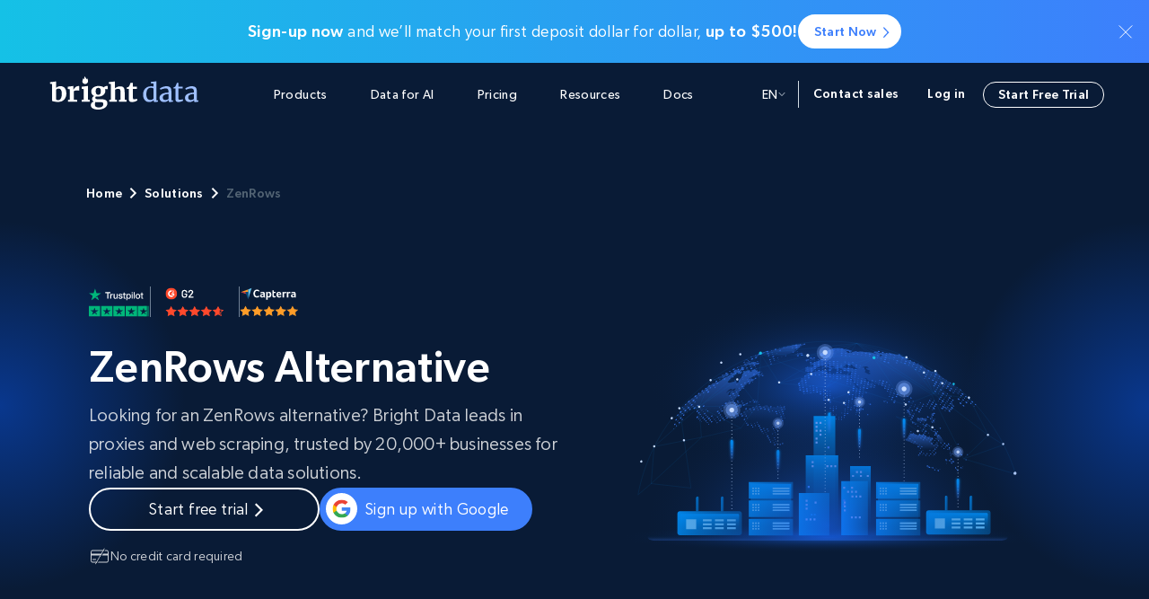

--- FILE ---
content_type: text/html; charset=UTF-8
request_url: https://brightdata.com/solutions/zenrows-alternative
body_size: 42876
content:
<!DOCTYPE html>
<html lang="en-US">
<head><meta charset="UTF-8"/><script>if(navigator.userAgent.match(/MSIE|Internet Explorer/i)||navigator.userAgent.match(/Trident\/7\..*?rv:11/i)){var href=document.location.href;if(!href.match(/[?&]nowprocket/)){if(href.indexOf("?")==-1){if(href.indexOf("#")==-1){document.location.href=href+"?nowprocket=1"}else{document.location.href=href.replace("#","?nowprocket=1#")}}else{if(href.indexOf("#")==-1){document.location.href=href+"&nowprocket=1"}else{document.location.href=href.replace("#","&nowprocket=1#")}}}}</script><script>(()=>{class RocketLazyLoadScripts{constructor(){this.v="2.0.4",this.userEvents=["keydown","keyup","mousedown","mouseup","mousemove","mouseover","mouseout","touchmove","touchstart","touchend","touchcancel","wheel","click","dblclick","input"],this.attributeEvents=["onblur","onclick","oncontextmenu","ondblclick","onfocus","onmousedown","onmouseenter","onmouseleave","onmousemove","onmouseout","onmouseover","onmouseup","onmousewheel","onscroll","onsubmit"]}async t(){this.i(),this.o(),/iP(ad|hone)/.test(navigator.userAgent)&&this.h(),this.u(),this.l(this),this.m(),this.k(this),this.p(this),this._(),await Promise.all([this.R(),this.L()]),this.lastBreath=Date.now(),this.S(this),this.P(),this.D(),this.O(),this.M(),await this.C(this.delayedScripts.normal),await this.C(this.delayedScripts.defer),await this.C(this.delayedScripts.async),await this.T(),await this.F(),await this.j(),await this.A(),window.dispatchEvent(new Event("rocket-allScriptsLoaded")),this.everythingLoaded=!0,this.lastTouchEnd&&await new Promise(t=>setTimeout(t,500-Date.now()+this.lastTouchEnd)),this.I(),this.H(),this.U(),this.W()}i(){this.CSPIssue=sessionStorage.getItem("rocketCSPIssue"),document.addEventListener("securitypolicyviolation",t=>{this.CSPIssue||"script-src-elem"!==t.violatedDirective||"data"!==t.blockedURI||(this.CSPIssue=!0,sessionStorage.setItem("rocketCSPIssue",!0))},{isRocket:!0})}o(){window.addEventListener("pageshow",t=>{this.persisted=t.persisted,this.realWindowLoadedFired=!0},{isRocket:!0}),window.addEventListener("pagehide",()=>{this.onFirstUserAction=null},{isRocket:!0})}h(){let t;function e(e){t=e}window.addEventListener("touchstart",e,{isRocket:!0}),window.addEventListener("touchend",function i(o){o.changedTouches[0]&&t.changedTouches[0]&&Math.abs(o.changedTouches[0].pageX-t.changedTouches[0].pageX)<10&&Math.abs(o.changedTouches[0].pageY-t.changedTouches[0].pageY)<10&&o.timeStamp-t.timeStamp<200&&(window.removeEventListener("touchstart",e,{isRocket:!0}),window.removeEventListener("touchend",i,{isRocket:!0}),"INPUT"===o.target.tagName&&"text"===o.target.type||(o.target.dispatchEvent(new TouchEvent("touchend",{target:o.target,bubbles:!0})),o.target.dispatchEvent(new MouseEvent("mouseover",{target:o.target,bubbles:!0})),o.target.dispatchEvent(new PointerEvent("click",{target:o.target,bubbles:!0,cancelable:!0,detail:1,clientX:o.changedTouches[0].clientX,clientY:o.changedTouches[0].clientY})),event.preventDefault()))},{isRocket:!0})}q(t){this.userActionTriggered||("mousemove"!==t.type||this.firstMousemoveIgnored?"keyup"===t.type||"mouseover"===t.type||"mouseout"===t.type||(this.userActionTriggered=!0,this.onFirstUserAction&&this.onFirstUserAction()):this.firstMousemoveIgnored=!0),"click"===t.type&&t.preventDefault(),t.stopPropagation(),t.stopImmediatePropagation(),"touchstart"===this.lastEvent&&"touchend"===t.type&&(this.lastTouchEnd=Date.now()),"click"===t.type&&(this.lastTouchEnd=0),this.lastEvent=t.type,t.composedPath&&t.composedPath()[0].getRootNode()instanceof ShadowRoot&&(t.rocketTarget=t.composedPath()[0]),this.savedUserEvents.push(t)}u(){this.savedUserEvents=[],this.userEventHandler=this.q.bind(this),this.userEvents.forEach(t=>window.addEventListener(t,this.userEventHandler,{passive:!1,isRocket:!0})),document.addEventListener("visibilitychange",this.userEventHandler,{isRocket:!0})}U(){this.userEvents.forEach(t=>window.removeEventListener(t,this.userEventHandler,{passive:!1,isRocket:!0})),document.removeEventListener("visibilitychange",this.userEventHandler,{isRocket:!0}),this.savedUserEvents.forEach(t=>{(t.rocketTarget||t.target).dispatchEvent(new window[t.constructor.name](t.type,t))})}m(){const t="return false",e=Array.from(this.attributeEvents,t=>"data-rocket-"+t),i="["+this.attributeEvents.join("],[")+"]",o="[data-rocket-"+this.attributeEvents.join("],[data-rocket-")+"]",s=(e,i,o)=>{o&&o!==t&&(e.setAttribute("data-rocket-"+i,o),e["rocket"+i]=new Function("event",o),e.setAttribute(i,t))};new MutationObserver(t=>{for(const n of t)"attributes"===n.type&&(n.attributeName.startsWith("data-rocket-")||this.everythingLoaded?n.attributeName.startsWith("data-rocket-")&&this.everythingLoaded&&this.N(n.target,n.attributeName.substring(12)):s(n.target,n.attributeName,n.target.getAttribute(n.attributeName))),"childList"===n.type&&n.addedNodes.forEach(t=>{if(t.nodeType===Node.ELEMENT_NODE)if(this.everythingLoaded)for(const i of[t,...t.querySelectorAll(o)])for(const t of i.getAttributeNames())e.includes(t)&&this.N(i,t.substring(12));else for(const e of[t,...t.querySelectorAll(i)])for(const t of e.getAttributeNames())this.attributeEvents.includes(t)&&s(e,t,e.getAttribute(t))})}).observe(document,{subtree:!0,childList:!0,attributeFilter:[...this.attributeEvents,...e]})}I(){this.attributeEvents.forEach(t=>{document.querySelectorAll("[data-rocket-"+t+"]").forEach(e=>{this.N(e,t)})})}N(t,e){const i=t.getAttribute("data-rocket-"+e);i&&(t.setAttribute(e,i),t.removeAttribute("data-rocket-"+e))}k(t){Object.defineProperty(HTMLElement.prototype,"onclick",{get(){return this.rocketonclick||null},set(e){this.rocketonclick=e,this.setAttribute(t.everythingLoaded?"onclick":"data-rocket-onclick","this.rocketonclick(event)")}})}S(t){function e(e,i){let o=e[i];e[i]=null,Object.defineProperty(e,i,{get:()=>o,set(s){t.everythingLoaded?o=s:e["rocket"+i]=o=s}})}e(document,"onreadystatechange"),e(window,"onload"),e(window,"onpageshow");try{Object.defineProperty(document,"readyState",{get:()=>t.rocketReadyState,set(e){t.rocketReadyState=e},configurable:!0}),document.readyState="loading"}catch(t){console.log("WPRocket DJE readyState conflict, bypassing")}}l(t){this.originalAddEventListener=EventTarget.prototype.addEventListener,this.originalRemoveEventListener=EventTarget.prototype.removeEventListener,this.savedEventListeners=[],EventTarget.prototype.addEventListener=function(e,i,o){o&&o.isRocket||!t.B(e,this)&&!t.userEvents.includes(e)||t.B(e,this)&&!t.userActionTriggered||e.startsWith("rocket-")||t.everythingLoaded?t.originalAddEventListener.call(this,e,i,o):(t.savedEventListeners.push({target:this,remove:!1,type:e,func:i,options:o}),"mouseenter"!==e&&"mouseleave"!==e||t.originalAddEventListener.call(this,e,t.savedUserEvents.push,o))},EventTarget.prototype.removeEventListener=function(e,i,o){o&&o.isRocket||!t.B(e,this)&&!t.userEvents.includes(e)||t.B(e,this)&&!t.userActionTriggered||e.startsWith("rocket-")||t.everythingLoaded?t.originalRemoveEventListener.call(this,e,i,o):t.savedEventListeners.push({target:this,remove:!0,type:e,func:i,options:o})}}J(t,e){this.savedEventListeners=this.savedEventListeners.filter(i=>{let o=i.type,s=i.target||window;return e!==o||t!==s||(this.B(o,s)&&(i.type="rocket-"+o),this.$(i),!1)})}H(){EventTarget.prototype.addEventListener=this.originalAddEventListener,EventTarget.prototype.removeEventListener=this.originalRemoveEventListener,this.savedEventListeners.forEach(t=>this.$(t))}$(t){t.remove?this.originalRemoveEventListener.call(t.target,t.type,t.func,t.options):this.originalAddEventListener.call(t.target,t.type,t.func,t.options)}p(t){let e;function i(e){return t.everythingLoaded?e:e.split(" ").map(t=>"load"===t||t.startsWith("load.")?"rocket-jquery-load":t).join(" ")}function o(o){function s(e){const s=o.fn[e];o.fn[e]=o.fn.init.prototype[e]=function(){return this[0]===window&&t.userActionTriggered&&("string"==typeof arguments[0]||arguments[0]instanceof String?arguments[0]=i(arguments[0]):"object"==typeof arguments[0]&&Object.keys(arguments[0]).forEach(t=>{const e=arguments[0][t];delete arguments[0][t],arguments[0][i(t)]=e})),s.apply(this,arguments),this}}if(o&&o.fn&&!t.allJQueries.includes(o)){const e={DOMContentLoaded:[],"rocket-DOMContentLoaded":[]};for(const t in e)document.addEventListener(t,()=>{e[t].forEach(t=>t())},{isRocket:!0});o.fn.ready=o.fn.init.prototype.ready=function(i){function s(){parseInt(o.fn.jquery)>2?setTimeout(()=>i.bind(document)(o)):i.bind(document)(o)}return"function"==typeof i&&(t.realDomReadyFired?!t.userActionTriggered||t.fauxDomReadyFired?s():e["rocket-DOMContentLoaded"].push(s):e.DOMContentLoaded.push(s)),o([])},s("on"),s("one"),s("off"),t.allJQueries.push(o)}e=o}t.allJQueries=[],o(window.jQuery),Object.defineProperty(window,"jQuery",{get:()=>e,set(t){o(t)}})}P(){const t=new Map;document.write=document.writeln=function(e){const i=document.currentScript,o=document.createRange(),s=i.parentElement;let n=t.get(i);void 0===n&&(n=i.nextSibling,t.set(i,n));const c=document.createDocumentFragment();o.setStart(c,0),c.appendChild(o.createContextualFragment(e)),s.insertBefore(c,n)}}async R(){return new Promise(t=>{this.userActionTriggered?t():this.onFirstUserAction=t})}async L(){return new Promise(t=>{document.addEventListener("DOMContentLoaded",()=>{this.realDomReadyFired=!0,t()},{isRocket:!0})})}async j(){return this.realWindowLoadedFired?Promise.resolve():new Promise(t=>{window.addEventListener("load",t,{isRocket:!0})})}M(){this.pendingScripts=[];this.scriptsMutationObserver=new MutationObserver(t=>{for(const e of t)e.addedNodes.forEach(t=>{"SCRIPT"!==t.tagName||t.noModule||t.isWPRocket||this.pendingScripts.push({script:t,promise:new Promise(e=>{const i=()=>{const i=this.pendingScripts.findIndex(e=>e.script===t);i>=0&&this.pendingScripts.splice(i,1),e()};t.addEventListener("load",i,{isRocket:!0}),t.addEventListener("error",i,{isRocket:!0}),setTimeout(i,1e3)})})})}),this.scriptsMutationObserver.observe(document,{childList:!0,subtree:!0})}async F(){await this.X(),this.pendingScripts.length?(await this.pendingScripts[0].promise,await this.F()):this.scriptsMutationObserver.disconnect()}D(){this.delayedScripts={normal:[],async:[],defer:[]},document.querySelectorAll("script[type$=rocketlazyloadscript]").forEach(t=>{t.hasAttribute("data-rocket-src")?t.hasAttribute("async")&&!1!==t.async?this.delayedScripts.async.push(t):t.hasAttribute("defer")&&!1!==t.defer||"module"===t.getAttribute("data-rocket-type")?this.delayedScripts.defer.push(t):this.delayedScripts.normal.push(t):this.delayedScripts.normal.push(t)})}async _(){await this.L();let t=[];document.querySelectorAll("script[type$=rocketlazyloadscript][data-rocket-src]").forEach(e=>{let i=e.getAttribute("data-rocket-src");if(i&&!i.startsWith("data:")){i.startsWith("//")&&(i=location.protocol+i);try{const o=new URL(i).origin;o!==location.origin&&t.push({src:o,crossOrigin:e.crossOrigin||"module"===e.getAttribute("data-rocket-type")})}catch(t){}}}),t=[...new Map(t.map(t=>[JSON.stringify(t),t])).values()],this.Y(t,"preconnect")}async G(t){if(await this.K(),!0!==t.noModule||!("noModule"in HTMLScriptElement.prototype))return new Promise(e=>{let i;function o(){(i||t).setAttribute("data-rocket-status","executed"),e()}try{if(navigator.userAgent.includes("Firefox/")||""===navigator.vendor||this.CSPIssue)i=document.createElement("script"),[...t.attributes].forEach(t=>{let e=t.nodeName;"type"!==e&&("data-rocket-type"===e&&(e="type"),"data-rocket-src"===e&&(e="src"),i.setAttribute(e,t.nodeValue))}),t.text&&(i.text=t.text),t.nonce&&(i.nonce=t.nonce),i.hasAttribute("src")?(i.addEventListener("load",o,{isRocket:!0}),i.addEventListener("error",()=>{i.setAttribute("data-rocket-status","failed-network"),e()},{isRocket:!0}),setTimeout(()=>{i.isConnected||e()},1)):(i.text=t.text,o()),i.isWPRocket=!0,t.parentNode.replaceChild(i,t);else{const i=t.getAttribute("data-rocket-type"),s=t.getAttribute("data-rocket-src");i?(t.type=i,t.removeAttribute("data-rocket-type")):t.removeAttribute("type"),t.addEventListener("load",o,{isRocket:!0}),t.addEventListener("error",i=>{this.CSPIssue&&i.target.src.startsWith("data:")?(console.log("WPRocket: CSP fallback activated"),t.removeAttribute("src"),this.G(t).then(e)):(t.setAttribute("data-rocket-status","failed-network"),e())},{isRocket:!0}),s?(t.fetchPriority="high",t.removeAttribute("data-rocket-src"),t.src=s):t.src="data:text/javascript;base64,"+window.btoa(unescape(encodeURIComponent(t.text)))}}catch(i){t.setAttribute("data-rocket-status","failed-transform"),e()}});t.setAttribute("data-rocket-status","skipped")}async C(t){const e=t.shift();return e?(e.isConnected&&await this.G(e),this.C(t)):Promise.resolve()}O(){this.Y([...this.delayedScripts.normal,...this.delayedScripts.defer,...this.delayedScripts.async],"preload")}Y(t,e){this.trash=this.trash||[];let i=!0;var o=document.createDocumentFragment();t.forEach(t=>{const s=t.getAttribute&&t.getAttribute("data-rocket-src")||t.src;if(s&&!s.startsWith("data:")){const n=document.createElement("link");n.href=s,n.rel=e,"preconnect"!==e&&(n.as="script",n.fetchPriority=i?"high":"low"),t.getAttribute&&"module"===t.getAttribute("data-rocket-type")&&(n.crossOrigin=!0),t.crossOrigin&&(n.crossOrigin=t.crossOrigin),t.integrity&&(n.integrity=t.integrity),t.nonce&&(n.nonce=t.nonce),o.appendChild(n),this.trash.push(n),i=!1}}),document.head.appendChild(o)}W(){this.trash.forEach(t=>t.remove())}async T(){try{document.readyState="interactive"}catch(t){}this.fauxDomReadyFired=!0;try{await this.K(),this.J(document,"readystatechange"),document.dispatchEvent(new Event("rocket-readystatechange")),await this.K(),document.rocketonreadystatechange&&document.rocketonreadystatechange(),await this.K(),this.J(document,"DOMContentLoaded"),document.dispatchEvent(new Event("rocket-DOMContentLoaded")),await this.K(),this.J(window,"DOMContentLoaded"),window.dispatchEvent(new Event("rocket-DOMContentLoaded"))}catch(t){console.error(t)}}async A(){try{document.readyState="complete"}catch(t){}try{await this.K(),this.J(document,"readystatechange"),document.dispatchEvent(new Event("rocket-readystatechange")),await this.K(),document.rocketonreadystatechange&&document.rocketonreadystatechange(),await this.K(),this.J(window,"load"),window.dispatchEvent(new Event("rocket-load")),await this.K(),window.rocketonload&&window.rocketonload(),await this.K(),this.allJQueries.forEach(t=>t(window).trigger("rocket-jquery-load")),await this.K(),this.J(window,"pageshow");const t=new Event("rocket-pageshow");t.persisted=this.persisted,window.dispatchEvent(t),await this.K(),window.rocketonpageshow&&window.rocketonpageshow({persisted:this.persisted})}catch(t){console.error(t)}}async K(){Date.now()-this.lastBreath>45&&(await this.X(),this.lastBreath=Date.now())}async X(){return document.hidden?new Promise(t=>setTimeout(t)):new Promise(t=>requestAnimationFrame(t))}B(t,e){return e===document&&"readystatechange"===t||(e===document&&"DOMContentLoaded"===t||(e===window&&"DOMContentLoaded"===t||(e===window&&"load"===t||e===window&&"pageshow"===t)))}static run(){(new RocketLazyLoadScripts).t()}}RocketLazyLoadScripts.run()})();</script>
  <meta name="viewport" content="width=device-width, initial-scale=1.0"/>
  
  <script type="rocketlazyloadscript" data-rocket-type="text/javascript" data-rocket-src="https://brightdata.com/wp/wp-admin/admin-ajax.php?action=pll_xdata_check&#038;redirect=https%3A%2F%2Fbrightdata.com%2Fsolutions%2Fzenrows-alternative&#038;nonce=a77fba62f4" async></script><meta name='robots' content='index, follow, max-image-preview:large, max-snippet:-1, max-video-preview:-1' />
<link rel="preload" href="/wp-content/themes/brightdata/assets/fonts/Gibson-SemiBold.woff" as="font" type="font/woff" crossorigin><link rel="preload" href="/wp-content/themes/brightdata/assets/fonts/Gibson-Regular.woff" as="font" type="font/woff" crossorigin><link rel="preload" href="/wp-content/themes/brightdata/assets/fonts/Gibson-Book.woff" as="font" type="font/woff" crossorigin><link rel="preload" href="/wp-content/themes/brightdata/assets/fonts/Gibson-Medium.woff" as="font" type="font/woff" crossorigin>  <script id="brd_js_inline_before">
      function err_report(d, t, data){
          var a = d.createElement(t), m = d.getElementsByTagName(t)[0];
          a.async = 1;
          let p = ['href='+encodeURIComponent(d.location.href)];
          if (!data.file || data.file == 'undefined' || !data.line ||
              data.line == 'undefined' || !data.col ||
              data.col == 'undefined')
          {
              return;
          }
          for (let i in data)
              p.push(i+'='+encodeURIComponent(data[i]));
          let base_url = '';
          if (location.origin.indexOf('ai.'))
              base_url = location.origin.replace('ai.', '');
          a.src = base_url+'/web_api/errjs?wp=1&'+p.join('&');
          m.parentNode.insertBefore(a, m);
      }
      (function (){
          var prev_error_handler = window.onerror, sent = false;
          window.onerror = function(message, file, line, col, err){
              if (!sent)
              {
                  sent = true;
                  err_report(document, 'script', {message: message, file: file,
                      line: line, col: col, err: err});
              }
              if (prev_error_handler)
                  prev_error_handler.apply(window, arguments);
          };
          window.addEventListener('unhandledrejection', function(ev){
              var reason = ev.reason||{};
              window.onerror(reason.message+'\n'+reason.stack);
          });
      })();
      const brd_config = {"is_cn":false};
  </script>
    <script type="rocketlazyloadscript" data-rocket-src="https://cdn.debugbear.com/nQiEXPoYoEGL.js" async></script>

	<!-- This site is optimized with the Yoast SEO Premium plugin v26.3 (Yoast SEO v26.7) - https://yoast.com/wordpress/plugins/seo/ -->
	<title>The Top ZenRows Alternative - Free Trial</title>
	<meta name="description" content="Looking for a ZenRows alternative? Bright Data offers superior proxy and web scraping services, all while providing superior customer support." />
	<link rel="canonical" href="https://brightdata.com/solutions/zenrows-alternative" />
	<meta property="og:locale" content="en_US" />
	<meta property="og:type" content="article" />
	<meta property="og:title" content="The Top ZenRows Alternative - Free Trial" />
	<meta property="og:description" content="Looking for a ZenRows alternative? Bright Data offers superior proxy and web scraping services, all while providing superior customer support." />
	<meta property="og:url" content="https://brightdata.com/solutions/zenrows-alternative" />
	<meta property="og:site_name" content="Bright Data" />
	<meta property="article:modified_time" content="2025-05-18T05:58:20+00:00" />
	<meta property="og:image" content="https://media.brightdata.com/2025/07/bright-data-home-page-og-image-2025.png" />
	<meta property="og:image:width" content="1200" />
	<meta property="og:image:height" content="630" />
	<meta property="og:image:type" content="image/png" />
	<meta name="twitter:card" content="summary_large_image" />
	<script type="application/ld+json" class="yoast-schema-graph">{"@context":"https://schema.org","@graph":[{"@type":"WebPage","@id":"https://brightdata.com/solutions/zenrows-alternative","url":"https://brightdata.com/solutions/zenrows-alternative","name":"The Top ZenRows Alternative - Free Trial","isPartOf":{"@id":"https://brightdata.com#website"},"datePublished":"2024-03-17T14:27:44+00:00","dateModified":"2025-05-18T05:58:20+00:00","description":"Looking for a ZenRows alternative? Bright Data offers superior proxy and web scraping services, all while providing superior customer support.","inLanguage":"en-US","potentialAction":[{"@type":"ReadAction","target":["https://brightdata.com/solutions/zenrows-alternative"]}]},{"@type":"WebSite","@id":"https://brightdata.com#website","url":"https://brightdata.com","name":"Bright Data","description":"","publisher":{"@id":"https://brightdata.com#organization"},"inLanguage":"en-US"},{"@type":"Organization","@id":"https://brightdata.com#organization","name":"Bright Data","alternateName":"BD","url":"https://brightdata.com","logo":{"@type":"ImageObject","inLanguage":"en-US","@id":"https://brightdata.com#/schema/logo/image/","url":"","contentUrl":"","caption":"Bright Data"},"image":{"@id":"https://brightdata.com#/schema/logo/image/"}}]}</script>
	<!-- / Yoast SEO Premium plugin. -->


<link rel='dns-prefetch' href='//brightdata.com' />
<link rel='dns-prefetch' href='//widget.trustpilot.com' />

<style id='wp-img-auto-sizes-contain-inline-css' type='text/css'>
img:is([sizes=auto i],[sizes^="auto," i]){contain-intrinsic-size:3000px 1500px}
/*# sourceURL=wp-img-auto-sizes-contain-inline-css */
</style>
<link rel='stylesheet' id='brd_style_cpp-css' href='/wp-content/plugins/brd_co/assets/css/main.css?ver=1768685612' type='text/css' media='all' />
<link rel='stylesheet' id='splide-css' href='/wp-content/libs/splide.min.css?ver=1759149136' type='text/css' media='all' />
<link rel='stylesheet' id='brd_tooltip-css' href='/wp-content/themes/brightdata/assets/css/minified/helpers/tooltip.css?ver=1768685617' type='text/css' media='all' />
<link rel='stylesheet' id='acf_banner-css' href='/wp-content/themes/brightdata/assets/css/minified/sections/acf_banner.css?ver=1768685617' type='text/css' media='all' />
<link rel='stylesheet' id='brd_header-css' href='/wp-content/themes/brightdata/assets/css/minified/brd_header.min.css?ver=1768685618' type='text/css' media='all' />
<link rel='stylesheet' id='main-acf-css' href='/wp-content/themes/brightdata/assets/css/minified/style.css?ver=1768685615' type='text/css' media='all' />
<link rel='stylesheet' id='modals-acf-css' href='/wp-content/themes/brightdata/assets/css/minified/modals.css?ver=1768685615' type='text/css' media='all' />
<link rel='stylesheet' id='forms-acf-css' href='/wp-content/themes/brightdata/assets/css/minified/forms.css?ver=1768685615' type='text/css' media='all' />
<link rel='stylesheet' id='acf_hero-css' href='/wp-content/themes/brightdata/assets/css/minified/sections/hero.css?ver=1768685617' type='text/css' media='all' />
<link rel='stylesheet' id='hero_effects-css' href='/wp-content/themes/brightdata/assets/css/minified/sections/hero_effects.css?ver=1768685617' type='text/css' media='all' />
<link rel='stylesheet' id='acf_gallery-css' href='/wp-content/themes/brightdata/assets/css/minified/sections/gallery.css?ver=1768685617' type='text/css' media='all' />
<link rel='stylesheet' id='acf_locations-css' href='/wp-content/themes/brightdata/assets/css/minified/sections/locations.css?ver=1768685617' type='text/css' media='all' />
<link rel='stylesheet' id='acf_pricing_plans-css' href='/wp-content/themes/brightdata/assets/css/minified/sections/pricing_plans.css?ver=1768685617' type='text/css' media='all' />
<link rel='stylesheet' id='acf_line_item-css' href='/wp-content/themes/brightdata/assets/css/minified/sections/line_item.css?ver=1768685617' type='text/css' media='all' />
<link rel='stylesheet' id='acf_cards-css' href='/wp-content/themes/brightdata/assets/css/minified/sections/cards.css?ver=1768685617' type='text/css' media='all' />
<link rel='stylesheet' id='acf_cta-css' href='/wp-content/themes/brightdata/assets/css/minified/sections/cta.css?ver=1768685617' type='text/css' media='all' />
<link rel='stylesheet' id='acf_faq-css' href='/wp-content/themes/brightdata/assets/css/minified/sections/faq.css?ver=1768685617' type='text/css' media='all' />
<style id='rocket-lazyload-inline-css' type='text/css'>
.rll-youtube-player{position:relative;padding-bottom:56.23%;height:0;overflow:hidden;max-width:100%;}.rll-youtube-player:focus-within{outline: 2px solid currentColor;outline-offset: 5px;}.rll-youtube-player iframe{position:absolute;top:0;left:0;width:100%;height:100%;z-index:100;background:0 0}.rll-youtube-player img{bottom:0;display:block;left:0;margin:auto;max-width:100%;width:100%;position:absolute;right:0;top:0;border:none;height:auto;-webkit-transition:.4s all;-moz-transition:.4s all;transition:.4s all}.rll-youtube-player img:hover{-webkit-filter:brightness(75%)}.rll-youtube-player .play{height:100%;width:100%;left:0;top:0;position:absolute;background:url(https://brightdata.com/wp-content/plugins/wp-rocket/assets/img/youtube.png) no-repeat center;background-color: transparent !important;cursor:pointer;border:none;}.wp-embed-responsive .wp-has-aspect-ratio .rll-youtube-player{position:absolute;padding-bottom:0;width:100%;height:100%;top:0;bottom:0;left:0;right:0}
/*# sourceURL=rocket-lazyload-inline-css */
</style>
<link rel="icon" href="https://brightdata.com/wp-content/themes/brightdata/assets/images/favicon.png" sizes="32x32" />
<link rel="icon" href="https://brightdata.com/wp-content/themes/brightdata/assets/images/favicon.png" sizes="192x192" />
<link rel="apple-touch-icon" href="https://brightdata.com/wp-content/themes/brightdata/assets/images/favicon.png" />
<meta name="msapplication-TileImage" content="https://brightdata.com/wp-content/themes/brightdata/assets/images/favicon.png" />
		<style type="text/css" id="wp-custom-css">
			.webinar_item .webinar_item_form form fieldset .hs_tech_with_tim_signup, .webinar_item .webinar_item_form form fieldset .hs_coding_workshop_signup {
    margin-bottom: 0;
}
.webinar_item .webinar_item_form form fieldset .hs_tech_with_tim_signup ul li label {
    display: flex;
}

.webinar_item .webinar_item_form form fieldset .hs_coding_workshop_signup ul li label {
    display: flex;
}		</style>
		<noscript><style id="rocket-lazyload-nojs-css">.rll-youtube-player, [data-lazy-src]{display:none !important;}</style></noscript><style id='global-styles-inline-css' type='text/css'>
:root{--wp--preset--aspect-ratio--square: 1;--wp--preset--aspect-ratio--4-3: 4/3;--wp--preset--aspect-ratio--3-4: 3/4;--wp--preset--aspect-ratio--3-2: 3/2;--wp--preset--aspect-ratio--2-3: 2/3;--wp--preset--aspect-ratio--16-9: 16/9;--wp--preset--aspect-ratio--9-16: 9/16;--wp--preset--color--black: #000000;--wp--preset--color--cyan-bluish-gray: #abb8c3;--wp--preset--color--white: #FFFFFF;--wp--preset--color--pale-pink: #f78da7;--wp--preset--color--vivid-red: #cf2e2e;--wp--preset--color--luminous-vivid-orange: #ff6900;--wp--preset--color--luminous-vivid-amber: #fcb900;--wp--preset--color--light-green-cyan: #7bdcb5;--wp--preset--color--vivid-green-cyan: #00d084;--wp--preset--color--pale-cyan-blue: #8ed1fc;--wp--preset--color--vivid-cyan-blue: #0693e3;--wp--preset--color--vivid-purple: #9b51e0;--wp--preset--color--brand: #3d7ffc;--wp--preset--color--titles: #303B45;--wp--preset--color--hgood: rgba(11,229,151,.1);--wp--preset--color--hbad: rgba(226,37,65,.1);--wp--preset--color--dark: #091B36;--wp--preset--color--dark-2: #092349;--wp--preset--color--blue-gray: #22395B;--wp--preset--color--light-blue: #0F2D58;--wp--preset--color--gray: #EDF1F6;--wp--preset--color--gray-dark: #f6f8fa;--wp--preset--color--bg: #F5F8FF;--wp--preset--color--secondary: #E7EEFF;--wp--preset--color--secondary-1: #76A5FF;--wp--preset--color--secondary-2: #C6DBFF;--wp--preset--color--proxy: #15C1E6;--wp--preset--color--proxy-turquoise: #57F9E6;--wp--preset--color--cyan: #4DF8E2;--wp--preset--color--web-data: #9D97F4;--wp--preset--gradient--vivid-cyan-blue-to-vivid-purple: linear-gradient(135deg,rgb(6,147,227) 0%,rgb(155,81,224) 100%);--wp--preset--gradient--light-green-cyan-to-vivid-green-cyan: linear-gradient(135deg,rgb(122,220,180) 0%,rgb(0,208,130) 100%);--wp--preset--gradient--luminous-vivid-amber-to-luminous-vivid-orange: linear-gradient(135deg,rgb(252,185,0) 0%,rgb(255,105,0) 100%);--wp--preset--gradient--luminous-vivid-orange-to-vivid-red: linear-gradient(135deg,rgb(255,105,0) 0%,rgb(207,46,46) 100%);--wp--preset--gradient--very-light-gray-to-cyan-bluish-gray: linear-gradient(135deg,rgb(238,238,238) 0%,rgb(169,184,195) 100%);--wp--preset--gradient--cool-to-warm-spectrum: linear-gradient(135deg,rgb(74,234,220) 0%,rgb(151,120,209) 20%,rgb(207,42,186) 40%,rgb(238,44,130) 60%,rgb(251,105,98) 80%,rgb(254,248,76) 100%);--wp--preset--gradient--blush-light-purple: linear-gradient(135deg,rgb(255,206,236) 0%,rgb(152,150,240) 100%);--wp--preset--gradient--blush-bordeaux: linear-gradient(135deg,rgb(254,205,165) 0%,rgb(254,45,45) 50%,rgb(107,0,62) 100%);--wp--preset--gradient--luminous-dusk: linear-gradient(135deg,rgb(255,203,112) 0%,rgb(199,81,192) 50%,rgb(65,88,208) 100%);--wp--preset--gradient--pale-ocean: linear-gradient(135deg,rgb(255,245,203) 0%,rgb(182,227,212) 50%,rgb(51,167,181) 100%);--wp--preset--gradient--electric-grass: linear-gradient(135deg,rgb(202,248,128) 0%,rgb(113,206,126) 100%);--wp--preset--gradient--midnight: linear-gradient(135deg,rgb(2,3,129) 0%,rgb(40,116,252) 100%);--wp--preset--gradient--web-data-grad: linear-gradient(315deg, #3d7ffc 0%, #9D97F4 100%);--wp--preset--gradient--dark-blue-grad: linear-gradient(270deg, #091B36 0%, #092349 100%);--wp--preset--gradient--proxy-brand-grad: linear-gradient(270deg, #3d7ffc 0%, #15C1E6 100%);--wp--preset--gradient--wbp-grad: linear-gradient(111deg, #9D97F4 2.94%,
                #3d7ffc 44.72%, #15C1E6 86.51%);--wp--preset--font-size--small: 13px;--wp--preset--font-size--medium: 20px;--wp--preset--font-size--large: 36px;--wp--preset--font-size--x-large: 42px;--wp--preset--spacing--20: 0.44rem;--wp--preset--spacing--30: 0.67rem;--wp--preset--spacing--40: 1rem;--wp--preset--spacing--50: 1.5rem;--wp--preset--spacing--60: 2.25rem;--wp--preset--spacing--70: 3.38rem;--wp--preset--spacing--80: 5.06rem;--wp--preset--shadow--natural: 6px 6px 9px rgba(0, 0, 0, 0.2);--wp--preset--shadow--deep: 12px 12px 50px rgba(0, 0, 0, 0.4);--wp--preset--shadow--sharp: 6px 6px 0px rgba(0, 0, 0, 0.2);--wp--preset--shadow--outlined: 6px 6px 0px -3px rgb(255, 255, 255), 6px 6px rgb(0, 0, 0);--wp--preset--shadow--crisp: 6px 6px 0px rgb(0, 0, 0);}:where(.is-layout-flex){gap: 0.5em;}:where(.is-layout-grid){gap: 0.5em;}body .is-layout-flex{display: flex;}.is-layout-flex{flex-wrap: wrap;align-items: center;}.is-layout-flex > :is(*, div){margin: 0;}body .is-layout-grid{display: grid;}.is-layout-grid > :is(*, div){margin: 0;}:where(.wp-block-columns.is-layout-flex){gap: 2em;}:where(.wp-block-columns.is-layout-grid){gap: 2em;}:where(.wp-block-post-template.is-layout-flex){gap: 1.25em;}:where(.wp-block-post-template.is-layout-grid){gap: 1.25em;}.has-black-color{color: var(--wp--preset--color--black) !important;}.has-cyan-bluish-gray-color{color: var(--wp--preset--color--cyan-bluish-gray) !important;}.has-white-color{color: var(--wp--preset--color--white) !important;}.has-pale-pink-color{color: var(--wp--preset--color--pale-pink) !important;}.has-vivid-red-color{color: var(--wp--preset--color--vivid-red) !important;}.has-luminous-vivid-orange-color{color: var(--wp--preset--color--luminous-vivid-orange) !important;}.has-luminous-vivid-amber-color{color: var(--wp--preset--color--luminous-vivid-amber) !important;}.has-light-green-cyan-color{color: var(--wp--preset--color--light-green-cyan) !important;}.has-vivid-green-cyan-color{color: var(--wp--preset--color--vivid-green-cyan) !important;}.has-pale-cyan-blue-color{color: var(--wp--preset--color--pale-cyan-blue) !important;}.has-vivid-cyan-blue-color{color: var(--wp--preset--color--vivid-cyan-blue) !important;}.has-vivid-purple-color{color: var(--wp--preset--color--vivid-purple) !important;}.has-black-background-color{background-color: var(--wp--preset--color--black) !important;}.has-cyan-bluish-gray-background-color{background-color: var(--wp--preset--color--cyan-bluish-gray) !important;}.has-white-background-color{background-color: var(--wp--preset--color--white) !important;}.has-pale-pink-background-color{background-color: var(--wp--preset--color--pale-pink) !important;}.has-vivid-red-background-color{background-color: var(--wp--preset--color--vivid-red) !important;}.has-luminous-vivid-orange-background-color{background-color: var(--wp--preset--color--luminous-vivid-orange) !important;}.has-luminous-vivid-amber-background-color{background-color: var(--wp--preset--color--luminous-vivid-amber) !important;}.has-light-green-cyan-background-color{background-color: var(--wp--preset--color--light-green-cyan) !important;}.has-vivid-green-cyan-background-color{background-color: var(--wp--preset--color--vivid-green-cyan) !important;}.has-pale-cyan-blue-background-color{background-color: var(--wp--preset--color--pale-cyan-blue) !important;}.has-vivid-cyan-blue-background-color{background-color: var(--wp--preset--color--vivid-cyan-blue) !important;}.has-vivid-purple-background-color{background-color: var(--wp--preset--color--vivid-purple) !important;}.has-black-border-color{border-color: var(--wp--preset--color--black) !important;}.has-cyan-bluish-gray-border-color{border-color: var(--wp--preset--color--cyan-bluish-gray) !important;}.has-white-border-color{border-color: var(--wp--preset--color--white) !important;}.has-pale-pink-border-color{border-color: var(--wp--preset--color--pale-pink) !important;}.has-vivid-red-border-color{border-color: var(--wp--preset--color--vivid-red) !important;}.has-luminous-vivid-orange-border-color{border-color: var(--wp--preset--color--luminous-vivid-orange) !important;}.has-luminous-vivid-amber-border-color{border-color: var(--wp--preset--color--luminous-vivid-amber) !important;}.has-light-green-cyan-border-color{border-color: var(--wp--preset--color--light-green-cyan) !important;}.has-vivid-green-cyan-border-color{border-color: var(--wp--preset--color--vivid-green-cyan) !important;}.has-pale-cyan-blue-border-color{border-color: var(--wp--preset--color--pale-cyan-blue) !important;}.has-vivid-cyan-blue-border-color{border-color: var(--wp--preset--color--vivid-cyan-blue) !important;}.has-vivid-purple-border-color{border-color: var(--wp--preset--color--vivid-purple) !important;}.has-vivid-cyan-blue-to-vivid-purple-gradient-background{background: var(--wp--preset--gradient--vivid-cyan-blue-to-vivid-purple) !important;}.has-light-green-cyan-to-vivid-green-cyan-gradient-background{background: var(--wp--preset--gradient--light-green-cyan-to-vivid-green-cyan) !important;}.has-luminous-vivid-amber-to-luminous-vivid-orange-gradient-background{background: var(--wp--preset--gradient--luminous-vivid-amber-to-luminous-vivid-orange) !important;}.has-luminous-vivid-orange-to-vivid-red-gradient-background{background: var(--wp--preset--gradient--luminous-vivid-orange-to-vivid-red) !important;}.has-very-light-gray-to-cyan-bluish-gray-gradient-background{background: var(--wp--preset--gradient--very-light-gray-to-cyan-bluish-gray) !important;}.has-cool-to-warm-spectrum-gradient-background{background: var(--wp--preset--gradient--cool-to-warm-spectrum) !important;}.has-blush-light-purple-gradient-background{background: var(--wp--preset--gradient--blush-light-purple) !important;}.has-blush-bordeaux-gradient-background{background: var(--wp--preset--gradient--blush-bordeaux) !important;}.has-luminous-dusk-gradient-background{background: var(--wp--preset--gradient--luminous-dusk) !important;}.has-pale-ocean-gradient-background{background: var(--wp--preset--gradient--pale-ocean) !important;}.has-electric-grass-gradient-background{background: var(--wp--preset--gradient--electric-grass) !important;}.has-midnight-gradient-background{background: var(--wp--preset--gradient--midnight) !important;}.has-small-font-size{font-size: var(--wp--preset--font-size--small) !important;}.has-medium-font-size{font-size: var(--wp--preset--font-size--medium) !important;}.has-large-font-size{font-size: var(--wp--preset--font-size--large) !important;}.has-x-large-font-size{font-size: var(--wp--preset--font-size--x-large) !important;}
/*# sourceURL=global-styles-inline-css */
</style>
<link rel='stylesheet' id='brd_footer-css' href='/wp-content/themes/brightdata/assets/css/minified/brd_footer.min.css?ver=1768685618' type='text/css' media='all' />
<meta name="generator" content="WP Rocket 3.20.1.2" data-wpr-features="wpr_delay_js wpr_defer_js wpr_lazyload_images wpr_lazyload_iframes wpr_image_dimensions wpr_preload_links wpr_desktop" /></head>
<body id="body" class="brd_acf wp-singular page-template-default page page-id-221593 page-child parent-pageid-186905 wp-embed-responsive wp-theme-main_theme wp-child-theme-brightdata brd_body page-zenrows-alternative default-lang-page-id-221593 dark_header proxy_page">
<div class="brd_uw">
  <a href="#" onclick="UserWay.widgetOpen();" class="px-3 py-2 border br-1
    body text-center font-weight-500 bg-white">
    Accessibility Menu  </a>
  <a href="#site-content" class="px-3 py-2 border br-1 body text-center
    font-weight-500 bg-white">
    skip to content  </a>
</div>
  <!-- Google Tag Manager (noscript) -->
  <noscript>
    <iframe src="https://www.googletagmanager.com/ns.html?id=GTM-MHTFV8F"
      height="0" width="0" style="display:none;visibility:hidden"></iframe>
  </noscript>
  <!-- End Google Tag Manager (noscript) -->
    <div id="acf-banner-280011" class="acf_banner before_h">
  <div class="close_btn">
    <svg xmlns="http://www.w3.org/2000/svg" width="16"
          height="15" viewBox="0 0 16 15" fill="none" class="">
          <line x1="14.9998" y1="0.707107" x2="1.7071" y2="13.9998" stroke="#fff" stroke-linecap="round"/>
          <line x1="14.2927" y1="14" x2="0.999995" y2="0.707282" stroke="#fff" stroke-linecap="round"/>
        </svg>  </div>
  <section class="cta bg-proxy_brand_grad py-1 py-lg-2 text-center
    single_blog_single_integration ">
    <div class="container">
      <div class="cta_card bg-transparent">
        <div class="body m-0 color-white">
          <span class="font-weight-500">Sign-up now</span>
            and we’ll match your first deposit dollar for dollar,
            <span class="font-weight-500">up to $500!</span>        </div>
        <div class="cta_btns d-flex flex-wrap g-2 justify-content-center
          justify-content-md-center">
          <a href="#popup-155639" class="btn btn--capsule d-flex
            d-md-inline-flex align-items-center btn--light btn--small
            with_borders fw-mobile">
            <span class="btn_txt">
              Start Now<svg class="cta_ic " width="10" height="10"
          viewBox="0 0 10 10">
          <g fill-rule="evenodd"><path class="cta_ic-line_path" d="M0 5h7">
            </path><path class="cta_ic-tip_path" d="M1 1l4 4-4 4"></path></g>
        </svg>            </span>
          </a>
        </div>
      </div>
    </div>
  </section>
</div>
<div class="page_header__placeholder"></div>
<header class="page_header  ">
    <div class="container">
    <div class="page_header_logo">
      <a href="/">
        <svg class="page_header_logo_svg" role="presentation">
          <use href="#logo_main"></use>
        </svg>
      </a>
    </div>
    <div id="desktop_lang" class="page_header_lang dropdown">
      <a href="#lang_popup" id="btn_lang_popup" data-toggle="collapse"
        role="button" aria-expanded="false" aria-controls="lang_popup"
        data-target="#lang_popup">
        en        <svg xmlns="http://www.w3.org/2000/svg" width="8" height="6"
          viewBox="0 0 8 6" fill="none">
          <path d="M7 1.36084L4 4.63919L1 1.36084" stroke="#B8C4D0"
            stroke-linecap="round"/>
        </svg>
      </a>
      <div class="page_header_lang_popup" id="lang_popup">
        <div class="lang_list">
          <ul>
            	<li class="lang-item lang-item-24713 lang-item-ko no-translation lang-item-first"><a lang="ko-KR" hreflang="ko-KR" href="https://brightdata.co.kr/solutions/zenrows-alternative"><img src="data:image/svg+xml,%3Csvg%20xmlns='http://www.w3.org/2000/svg'%20viewBox='0%200%2032%2022'%3E%3C/svg%3E" alt="" width="32" height="22" style="width: 32px; height: 22px;" data-lazy-src="/wp-content/uploads/flags/kr.svg" /><noscript><img src="/wp-content/uploads/flags/kr.svg" alt="" width="32" height="22" style="width: 32px; height: 22px;" /></noscript><span style="margin-left:0.3em;">한국어</span></a></li>
	<li class="lang-item lang-item-874 lang-item-en current-lang"><a lang="en-US" hreflang="en-US" href="https://brightdata.com/solutions/zenrows-alternative" aria-current="true"><img src="data:image/svg+xml,%3Csvg%20xmlns='http://www.w3.org/2000/svg'%20viewBox='0%200%2032%2022'%3E%3C/svg%3E" alt="" width="32" height="22" style="width: 32px; height: 22px;" data-lazy-src="/wp-content/uploads/flags/gb.svg" /><noscript><img src="/wp-content/uploads/flags/gb.svg" alt="" width="32" height="22" style="width: 32px; height: 22px;" /></noscript><span style="margin-left:0.3em;">English</span></a></li>
	<li class="lang-item lang-item-877 lang-item-es no-translation"><a lang="es-ES" hreflang="es-ES" href="https://brightdata.es/solutions/zenrows-alternative"><img src="data:image/svg+xml,%3Csvg%20xmlns='http://www.w3.org/2000/svg'%20viewBox='0%200%2032%2022'%3E%3C/svg%3E" alt="" width="32" height="22" style="width: 32px; height: 22px;" data-lazy-src="/wp-content/uploads/flags/es.svg" /><noscript><img src="/wp-content/uploads/flags/es.svg" alt="" width="32" height="22" style="width: 32px; height: 22px;" /></noscript><span style="margin-left:0.3em;">Español</span></a></li>
	<li class="lang-item lang-item-879 lang-item-de no-translation"><a lang="de-DE" hreflang="de-DE" href="https://brightdata.de/solutions/zenrows-alternative"><img src="data:image/svg+xml,%3Csvg%20xmlns='http://www.w3.org/2000/svg'%20viewBox='0%200%2032%2022'%3E%3C/svg%3E" alt="" width="32" height="22" style="width: 32px; height: 22px;" data-lazy-src="/wp-content/uploads/flags/de.svg" /><noscript><img src="/wp-content/uploads/flags/de.svg" alt="" width="32" height="22" style="width: 32px; height: 22px;" /></noscript><span style="margin-left:0.3em;">Deutsch</span></a></li>
	<li class="lang-item lang-item-881 lang-item-fr no-translation"><a lang="fr-FR" hreflang="fr-FR" href="https://brightdata.fr/solutions/zenrows-alternative"><img src="data:image/svg+xml,%3Csvg%20xmlns='http://www.w3.org/2000/svg'%20viewBox='0%200%2032%2022'%3E%3C/svg%3E" alt="" width="32" height="22" style="width: 32px; height: 22px;" data-lazy-src="/wp-content/uploads/flags/fr.svg" /><noscript><img src="/wp-content/uploads/flags/fr.svg" alt="" width="32" height="22" style="width: 32px; height: 22px;" /></noscript><span style="margin-left:0.3em;">Français</span></a></li>
	<li class="lang-item lang-item-883 lang-item-ja no-translation"><a lang="ja" hreflang="ja" href="https://brightdata.jp/solutions/zenrows-alternative"><img src="data:image/svg+xml,%3Csvg%20xmlns='http://www.w3.org/2000/svg'%20viewBox='0%200%2032%2022'%3E%3C/svg%3E" alt="" width="32" height="22" style="width: 32px; height: 22px;" data-lazy-src="/wp-content/uploads/flags/jp.svg" /><noscript><img src="/wp-content/uploads/flags/jp.svg" alt="" width="32" height="22" style="width: 32px; height: 22px;" /></noscript><span style="margin-left:0.3em;">日本語</span></a></li>
	<li class="lang-item lang-item-885 lang-item-pt-br no-translation"><a lang="pt-BR" hreflang="pt-BR" href="https://brightdata.com.br/solutions/zenrows-alternative"><img src="data:image/svg+xml,%3Csvg%20xmlns='http://www.w3.org/2000/svg'%20viewBox='0%200%2032%2022'%3E%3C/svg%3E" alt="" width="32" height="22" style="width: 32px; height: 22px;" data-lazy-src="/wp-content/uploads/flags/br.svg" /><noscript><img src="/wp-content/uploads/flags/br.svg" alt="" width="32" height="22" style="width: 32px; height: 22px;" /></noscript><span style="margin-left:0.3em;">Português</span></a></li>
	<li class="lang-item lang-item-889 lang-item-zh-hans no-translation"><a lang="zh-CN" hreflang="zh-CN" href="https://www.bright.cn/solutions/zenrows-alternative"><img src="data:image/svg+xml,%3Csvg%20xmlns='http://www.w3.org/2000/svg'%20viewBox='0%200%2032%2022'%3E%3C/svg%3E" alt="" width="32" height="22" style="width: 32px; height: 22px;" data-lazy-src="/wp-content/uploads/flags/cn.svg" /><noscript><img src="/wp-content/uploads/flags/cn.svg" alt="" width="32" height="22" style="width: 32px; height: 22px;" /></noscript><span style="margin-left:0.3em;">简体中文</span></a></li>

          </ul>
        </div>

      </div>
    </div>
    <div class="btn_hamburger_container">
      <button id="btn_toggle_menu" class="hamburger hamburger--squeeze"
        type="button" aria-label="Toggle menu">
        <span class="hamburger-box">
          <span class="hamburger-inner"></span>
        </span>
      </button>
    </div>
    <div class="page_header_cta not_logged_in">
            <a id="btn_sign_up_mobile" class="trial_cta"
        href="#popup-155639" role="button">
        Start Free Trial      </a>
    </div>
    <div class="page_header_cta logged_in">
      <a id="btn_dashboard_mobile" href="/cp/start"
        rel="nofollow" >
        User Dashboard      </a>
    </div>
    <nav id="main_menu" class="page_header_nav_container">
      <div class="header_primary_menu">
          <div class="menu-header_main_v2-container"><ul id="menu-menu-primary_menu" class="menu"><li id="menu-item-305419" class="icons icons_40 grid grid-md-6_6 grid-lg-4_4_4 grid-3_3_3_6 menu-item menu-item-type-custom menu-item-object-custom menu-item-has-children menu-item-305419"><div class="menu_item_div"><div class="text"><span class="title">Products</span><div class="menu_item_arrow">
              <svg class="ic_chevron_down" role="presentation">
                <use href="#new_ic_chevron_down"></use>
              </svg>
            </div></div></div>
<ul class="sub-menu">
	<li id="menu-item-305420" class="menu-item menu-item-type-custom menu-item-object-custom menu-item-has-children menu-item-305420"><div class="menu_item_div"><div class="text"><span class="title">Web Access APIs</span></div></div>
	<ul class="sub-menu">
		<li id="menu-item-305422" class="menu-item menu-item-type-custom menu-item-object-custom menu-item-305422"><a href="/products/web-unlocker" id="mm_products_web-access-apis_web-unlocker"><svg class="icon" role="presentation"><use href="#new_ic_unblocker_40"></use></svg><div class="text"><span class="title">Unlocker API</span><span class="subtitle">Say goodbye to blocks and CAPTCHAs</span></div></a></li>
		<li id="menu-item-305424" class="menu-item menu-item-type-custom menu-item-object-custom menu-item-305424"><a href="/products/crawl-api" id="mm_products_web-access-apis_crawl-api"><svg class="icon" role="presentation"><use href="#new_ic_archive_32"></use></svg><div class="text"><span class="title">Crawl API</span><span class="subtitle">Turn entire websites into AI-friendly data</span></div></a></li>
		<li id="menu-item-305425" class="menu-item menu-item-type-custom menu-item-object-custom menu-item-has-children menu-item-305425"><a href="/products/serp-api" id="mm_products_web-access-apis_serp-api"><svg class="icon" role="presentation"><use href="#new_ic_serp_40"></use></svg><div class="text"><span class="title">SERP API</span><span class="subtitle">Get multi-engine search results on-demand</span></div></a>
		<ul class="sub-menu">
			<li id="menu-item-339571" class="sub_menu_border_right menu-item menu-item-type-custom menu-item-object-custom menu-item-339571"><a href="/products/serp-api/google-search" id="mm_products_web-access-apis_serp-api_google"><div class="text"><span class="title">Google</span></div></a></li>
			<li id="menu-item-339572" class="sub_menu_border_right menu-item menu-item-type-custom menu-item-object-custom menu-item-339572"><a href="/products/serp-api/bing-search" id="mm_products_web-access-apis_serp-api_bing"><div class="text"><span class="title">Bing</span></div></a></li>
			<li id="menu-item-339573" class="sub_menu_border_right menu-item menu-item-type-custom menu-item-object-custom menu-item-339573"><a href="/products/serp-api/duckduckgo-search" id="mm_products_web-access-apis_serp-api_duckduckgo"><div class="text"><span class="title">Duckduckgo</span></div></a></li>
			<li id="menu-item-339574" class="menu-item menu-item-type-custom menu-item-object-custom menu-item-339574"><a href="/products/serp-api/yandex-search" id="mm_products_web-access-apis_serp_yandex"><div class="text"><span class="title">Yandex</span></div></a></li>
		</ul>
</li>
		<li id="menu-item-305426" class="menu-item menu-item-type-custom menu-item-object-custom menu-item-305426"><a href="/products/scraping-browser" id="mm_products_web-access-apis_scraping-browser"><svg class="icon" role="presentation"><use href="#new_ic_browser_api_40"></use></svg><div class="text"><span class="title">Browser API</span><span class="subtitle">Spin up remote browsers, stealth included</span></div></a></li>
	</ul>
</li>
	<li id="menu-item-305434" class="menu-item menu-item-type-custom menu-item-object-custom menu-item-has-children menu-item-305434"><div class="menu_item_div"><div class="text"><span class="title">Data Feeds</span></div></div>
	<ul class="sub-menu">
		<li id="menu-item-305436" class="menu-item menu-item-type-custom menu-item-object-custom menu-item-has-children menu-item-305436"><a href="/products/web-scraper" id="mm_products_data-feeds_scrapers"><svg class="icon" role="presentation"><use href="#new_ic_api_40"></use></svg><div class="text"><span class="title">Scrapers APIs</span><span class="subtitle">Fetch real-time data from 100+ websites</span></div></a>
		<ul class="sub-menu">
			<li id="menu-item-312802" class="sub_menu_border_right menu-item menu-item-type-custom menu-item-object-custom menu-item-312802"><a href="/products/web-scraper/linkedin" id="mm_products_data-feeds_scrapers_linkedin"><div class="text"><span class="title">LinkedIn</span></div></a></li>
			<li id="menu-item-312803" class="sub_menu_border_right menu-item menu-item-type-custom menu-item-object-custom menu-item-312803"><a href="/products/web-scraper/ecommerce" id="mm_products_data-feeds_scrapers_ecommerce"><div class="text"><span class="title">eComm</span></div></a></li>
			<li id="menu-item-312804" class="sub_menu_border_right menu-item menu-item-type-custom menu-item-object-custom menu-item-312804"><a href="/products/web-scraper/social-media-scrape" id="mm_products_data-feeds_scrapers_social-media"><div class="text"><span class="title">Social media</span></div></a></li>
			<li id="menu-item-312805" class="menu-item menu-item-type-custom menu-item-object-custom menu-item-312805"><a href="/products/web-scraper/chatgpt" id="mm_products_data-feeds_scrapers_custom-scraper"><div class="text"><span class="title">ChatGPT</span></div></a></li>
		</ul>
</li>
		<li id="menu-item-339558" class="menu-item menu-item-type-custom menu-item-object-custom menu-item-339558"><a href="/products/web-scraper/custom" id="mm_products_data-feeds-scraper_studio"><svg class="icon" role="presentation"><use href="#new_ic_ai_scraper_40"></use></svg><div class="text"><span class="title">Scraper Studio</span><span class="subtitle">Turn any website into a data pipeline</span></div></a></li>
		<li id="menu-item-305438" class="menu-item menu-item-type-custom menu-item-object-custom menu-item-has-children menu-item-305438"><a href="/products/datasets" id="mm_products_data-feeds_datasets"><svg class="icon" role="presentation"><use href="#new_ic_marketplace_40"></use></svg><div class="text"><span class="title">Datasets</span><span class="subtitle">Pre-collected data from 100+ domains</span></div></a>
		<ul class="sub-menu">
			<li id="menu-item-312807" class="sub_menu_border_right menu-item menu-item-type-custom menu-item-object-custom menu-item-312807"><a href="/products/datasets/linkedin" id="mm_products_data-feeds_datasets_linkedin"><div class="text"><span class="title">LinkedIn</span></div></a></li>
			<li id="menu-item-312809" class="sub_menu_border_right menu-item menu-item-type-custom menu-item-object-custom menu-item-312809"><a href="/products/datasets/ecommerce" id="mm_products_data-feeds_datasets_ecommerce"><div class="text"><span class="title">eComm</span></div></a></li>
			<li id="menu-item-312810" class="sub_menu_border_right menu-item menu-item-type-custom menu-item-object-custom menu-item-312810"><a href="/products/datasets/social-media" id="mm_products_data-feeds_datasets_social-media"><div class="text"><span class="title">Social media</span></div></a></li>
			<li id="menu-item-312812" class="menu-item menu-item-type-custom menu-item-object-custom menu-item-312812"><a href="/products/datasets/real-estate" id="mm_products_data-feeds_datasets_real-estate"><div class="text"><span class="title">Real estate</span></div></a></li>
		</ul>
</li>
		<li id="menu-item-305440" class="menu-item menu-item-type-custom menu-item-object-custom menu-item-305440"><a href="/products/archive-api" id="mm_products_data-feeds_web_archive"><svg class="icon" role="presentation"><use href="#new_ic_web_archive_40"></use></svg><div class="text"><span class="title">Web Archive</span><span class="subtitle">Filter +50PB of historical data, growing daily</span></div></a></li>
	</ul>
</li>
	<li id="menu-item-305442" class="menu-item menu-item-type-custom menu-item-object-custom menu-item-has-children menu-item-305442"><div class="menu_item_div"><div class="text"><span class="title">Data And Insights</span></div></div>
	<ul class="sub-menu">
		<li id="menu-item-305443" class="menu-item menu-item-type-custom menu-item-object-custom menu-item-305443"><a href="/products/insights" id="mm_products_data-and-insights_insights"><svg class="icon" role="presentation"><use href="#new_ic_insights_40"></use></svg><div class="text"><span class="title">Retail Intelligence</span><span class="subtitle">Unlock real-time eCommerce insights &#038; AI-powered recommendations</span></div></a></li>
		<li id="menu-item-305444" class="menu-item menu-item-type-custom menu-item-object-custom menu-item-305444"><a href="/products/managed-service" id="mm_products_data-and-insights_managed-service"><svg class="icon" role="presentation"><use href="#new_ic_mservices_40"></use></svg><div class="text"><span class="title">Managed Data Acquisition</span><span class="subtitle">Tailored enterprise-grade data acquisition</span></div></a></li>
		<li id="menu-item-327731" class="deeplook menu-item menu-item-type-custom menu-item-object-custom menu-item-327731"><a target="_blank" href="https://deeplookup.com" id="mm_products_data-and-insights_managed-deeplookup"><svg class="icon" role="presentation"><use href="#new_ic_deep_32"></use></svg><div class="text"><span class="title">Deep Lookup<span class="badge">Beta</span></span><span class="subtitle">Run complex queries on web-scale data</span></div></a></li>
	</ul>
</li>
	<li id="menu-item-305445" class="two_third menu-item menu-item-type-custom menu-item-object-custom menu-item-has-children menu-item-305445"><a href="/proxy-types"><div class="text"><span class="title">Proxy Services</span></div></a>
	<ul class="sub-menu">
		<li id="menu-item-305447" class="menu-item menu-item-type-custom menu-item-object-custom menu-item-305447"><a href="/proxy-types/residential-proxies" id="mm_products_proxy-infrastructure_residential-proxies"><svg class="icon" role="presentation"><use href="#new_ic_res_rotating_40"></use></svg><div class="text"><span class="title">Residential Proxies<span class="badge">50% OFF</span></span><span class="subtitle">150M+ global IPs from real-peer devices</span></div></a></li>
		<li id="menu-item-305449" class="menu-item menu-item-type-custom menu-item-object-custom menu-item-305449"><a href="/proxy-types/isp-proxies" id="mm_products_proxy-infrastructure_isp-proxies"><svg class="icon" role="presentation"><use href="#new_ic_res_static_40"></use></svg><div class="text"><span class="title">ISP Proxies</span><span class="subtitle">1.3M+ blazing fast static residential proxies</span></div></a></li>
		<li id="menu-item-305451" class="menu-item menu-item-type-custom menu-item-object-custom menu-item-305451"><a href="/proxy-types/datacenter-proxies" id="mm_products_proxy-infrastructure_datacenter-proxies"><svg class="icon" role="presentation"><use href="#new_ic_dc_40"></use></svg><div class="text"><span class="title">Datacenter Proxies</span><span class="subtitle">1.3M+ high-speed proxies for data extraction</span></div></a></li>
		<li id="menu-item-305452" class="menu-item menu-item-type-custom menu-item-object-custom menu-item-305452"><a href="/proxy-types/mobile-proxies" id="mm_products_proxy-infrastructure_mobile-proxies"><svg class="icon" role="presentation"><use href="#new_ic_mobile_40"></use></svg><div class="text"><span class="title">Mobile Proxies</span><span class="subtitle">7M Mobile IPs for targeted mobile collection</span></div></a></li>
	</ul>
</li>
</ul>
</li>
<li id="menu-item-250139" class="icons icons_40 grid grid-md-6_6 grid-lg-4_4_4 grid-3_3_3_6 ai_men menu-item menu-item-type-custom menu-item-object-custom menu-item-has-children menu-item-250139"><div class="menu_item_div"><div class="text"><span class="title">Data for AI</span><div class="menu_item_arrow">
              <svg class="ic_chevron_down" role="presentation">
                <use href="#new_ic_chevron_down"></use>
              </svg>
            </div></div></div>
<ul class="sub-menu">
	<li id="menu-item-300547" class="col_1 menu-item menu-item-type-custom menu-item-object-custom menu-item-has-children menu-item-300547"><div class="menu_item_div"><svg class="icon" role="presentation"><use href="#new_ic_ai_l_33"></use></svg><div class="text"><span class="title">Data for AI</span><span class="subtitle">Powerful web data infrastructure  for AI models, apps &#038; agents</span></div></div>
	<ul class="sub-menu">
		<li id="menu-item-300548" class="menu-item menu-item-type-custom menu-item-object-custom menu-item-300548"><a href="/ai" id="mm_ai_learn-more"><div class="text"><span class="title">Learn More</span></div></a></li>
	</ul>
</li>
	<li id="menu-item-300550" class="col_2 menu-item menu-item-type-custom menu-item-object-custom menu-item-has-children menu-item-300550"><div class="menu_item_div"><div class="text"><span class="title">solutions</span></div></div>
	<ul class="sub-menu">
		<li id="menu-item-300551" class="menu-item menu-item-type-custom menu-item-object-custom menu-item-300551"><a href="/ai/video-data" id="mm_ai_solutions_video-and-media"><svg class="icon" role="presentation"><use href="#new_ic_play_33"></use></svg><div class="text"><span class="title">Video &#038; Media Data</span><span class="subtitle">Extract endless video, images and more</span></div></a></li>
		<li id="menu-item-300554" class="menu-item menu-item-type-custom menu-item-object-custom menu-item-300554"><a href="/ai/data-packages" id="mm_ai_solutions_data-packages"><svg class="icon" role="presentation"><use href="#new_ic_packs_33"></use></svg><div class="text"><span class="title">Data Packages</span><span class="subtitle">Get LLM-ready datasets for every industry</span></div></a></li>
		<li id="menu-item-300555" class="menu-item menu-item-type-custom menu-item-object-custom menu-item-300555"><a href="/ai/web-access" id="mm_ai_solutions_search-extract"><svg class="icon" role="presentation"><use href="#new_ic_web_access_33"></use></svg><div class="text"><span class="title">Search &#038; Extract</span><span class="subtitle">Enable AI apps to search and crawl the web</span></div></a></li>
		<li id="menu-item-300549" class="menu-item menu-item-type-custom menu-item-object-custom menu-item-300549"><a href="/ai/agent-browser" id="mm_ai_solutions_agent-browser"><svg class="icon" role="presentation"><use href="#new_ic_browser_ag_33"></use></svg><div class="text"><span class="title">Agent Browser</span><span class="subtitle">Let agents browse websites and take action</span></div></a></li>
		<li id="menu-item-300559" class="menu-item menu-item-type-custom menu-item-object-custom menu-item-300559"><a href="/ai/mcp-server" id="mm_ai_solutions_mcp-server"><svg class="icon" role="presentation"><use href="#new_ic_mcp_33"></use></svg><div class="text"><span class="title">Bright Data MCP<span class="badge">Free</span></span><span class="subtitle">All-in-one toolkit to unlock the web</span></div></a></li>
	</ul>
</li>
	<li id="menu-item-300556" class="col_3 menu-item menu-item-type-custom menu-item-object-custom menu-item-has-children menu-item-300556"><div class="menu_item_div"><div class="text"><span class="title">resources</span></div></div>
	<ul class="sub-menu">
		<li id="menu-item-300557" class="hide_ttl level_2 first menu-item menu-item-type-custom menu-item-object-custom menu-item-has-children menu-item-300557"><a id="mm_data-for-ai_use_cases_foundation-models"><svg class="icon" role="presentation"><use href="#new_ic_models_33"></use></svg><div class="text"><span class="title">resources</span></div></a>
		<ul class="sub-menu">
			<li id="menu-item-374195" class="menu-item menu-item-type-custom menu-item-object-custom menu-item-374195"><a href="/ai/ai-startups-program"><div class="text"><span class="title">Startup Program<span class="badge">New</span></span></div></a></li>
			<li id="menu-item-300558" class="menu-item menu-item-type-custom menu-item-object-custom menu-item-300558"><a target="_blank" href="/ai/data-for-ai-report" id="mm_ai_resources_data-for-ai-report"><div class="text"><span class="title">Data for AI Report 2025</span></div></a></li>
			<li id="menu-item-328228" class="menu-item menu-item-type-custom menu-item-object-custom menu-item-328228"><a target="_blank" href="/ai/ai-for-good" id="mm_ai_resources_ai-for-good"><div class="text"><span class="title">AI for Good</span></div></a></li>
		</ul>
</li>
		<li id="menu-item-328229" class="level_2 menu-item menu-item-type-custom menu-item-object-custom menu-item-has-children menu-item-328229"><a href="#"><div class="text"><span class="title">Integrations</span></div></a>
		<ul class="sub-menu">
			<li id="menu-item-328230" class="menu-item menu-item-type-custom menu-item-object-custom menu-item-328230"><a target="_blank" href="https://docs.brightdata.com/integrations/langchain" id="mm_ai_integrations_langchain"><div class="text"><span class="title">LangChain</span></div></a></li>
			<li id="menu-item-328231" class="menu-item menu-item-type-custom menu-item-object-custom menu-item-328231"><a target="_blank" href="https://docs.brightdata.com/integrations/llama-index" id="mm_ai_integrations_llamaindex"><div class="text"><span class="title">LlamaIndex</span></div></a></li>
			<li id="menu-item-328232" class="menu-item menu-item-type-custom menu-item-object-custom menu-item-328232"><a target="_blank" href="https://docs.brightdata.com/integrations/agno" id="mm_ai_integrations_agno"><div class="text"><span class="title">Agno</span></div></a></li>
			<li id="menu-item-328233" class="menu-item menu-item-type-custom menu-item-object-custom menu-item-328233"><a target="_blank" href="https://docs.brightdata.com/integrations/dify" id="mm_ai_integrations_dify"><div class="text"><span class="title">Dify</span></div></a></li>
			<li id="menu-item-328234" class="menu-item menu-item-type-custom menu-item-object-custom menu-item-328234"><a target="_blank" href="https://docs.brightdata.com/integrations/n8n" id="mm_ai_integrations_n8n"><div class="text"><span class="title">n8n</span></div></a></li>
			<li id="menu-item-328235" class="menu-item menu-item-type-custom menu-item-object-custom menu-item-328235"><a target="_blank" href="https://docs.brightdata.com/integrations/introduction" id="mm_ai_integrations_see-all"><div class="text"><span class="title">See all</span></div></a></li>
		</ul>
</li>
	</ul>
</li>
</ul>
</li>
<li id="menu-item-305453" class="icons icons_40 grid grid-md-6_6 grid-lg-4_4_4 header_primary_menu_pricing pricing grid-3_3_3_6 menu-item menu-item-type-custom menu-item-object-custom menu-item-has-children menu-item-305453"><div class="menu_item_div"><div class="text"><span class="title">Pricing</span><div class="menu_item_arrow">
              <svg class="ic_chevron_down" role="presentation">
                <use href="#new_ic_chevron_down"></use>
              </svg>
            </div></div></div>
<ul class="sub-menu">
	<li id="menu-item-305454" class="menu-item menu-item-type-custom menu-item-object-custom menu-item-has-children menu-item-305454"><div class="menu_item_div"><div class="text"><span class="title">Web Access APIs</span></div></div>
	<ul class="sub-menu">
		<li id="menu-item-305455" class="menu-item menu-item-type-custom menu-item-object-custom menu-item-305455"><a href="/pricing/web-unlocker" id="mm_pricing_web-access-apis_web-unlocker"><svg class="icon" role="presentation"><use href="#new_ic_unblocker_40"></use></svg><div class="wrap"><div class="text">
                <span class="title">Unlocker API</span></div><div class="menu_item_pricing">
                <span class="menu_item_pricing_desc">Starts from</span><span class="menu_item_pricing_val">$1/1k req</span></div></div></a></li>
		<li id="menu-item-305456" class="menu-item menu-item-type-custom menu-item-object-custom menu-item-305456"><a href="/pricing/crawl-api" id="mm_pricing_web-access-apis_web-scraper"><svg class="icon" role="presentation"><use href="#new_ic_archive_32"></use></svg><div class="wrap"><div class="text">
                <span class="title">Crawl API</span></div><div class="menu_item_pricing">
                <span class="menu_item_pricing_desc">Starts from</span><span class="menu_item_pricing_val">$1/1k req</span></div></div></a></li>
		<li id="menu-item-305457" class="menu-item menu-item-type-custom menu-item-object-custom menu-item-305457"><a href="/pricing/serp" id="mm_pricing_web-access-apis_serp"><svg class="icon" role="presentation"><use href="#new_ic_serp_40"></use></svg><div class="wrap"><div class="text">
                <span class="title">SERP API</span></div><div class="menu_item_pricing">
                <span class="menu_item_pricing_desc">Starts from</span><span class="menu_item_pricing_val">$1/1k req</span></div></div></a></li>
		<li id="menu-item-305459" class="menu-item menu-item-type-custom menu-item-object-custom menu-item-305459"><a href="/pricing/scraping-browser" id="mm_pricing_web-access-apis_scraping-browser"><svg class="icon" role="presentation"><use href="#new_ic_browser_api_40"></use></svg><div class="wrap"><div class="text">
                <span class="title">Browser API</span></div><div class="menu_item_pricing">
                <span class="menu_item_pricing_desc">Starts from</span><span class="menu_item_pricing_val">$5/GB</span></div></div></a></li>
	</ul>
</li>
	<li id="menu-item-305460" class="menu-item menu-item-type-custom menu-item-object-custom menu-item-has-children menu-item-305460"><div class="menu_item_div"><div class="text"><span class="title">Data Feeds</span></div></div>
	<ul class="sub-menu">
		<li id="menu-item-305462" class="menu-item menu-item-type-custom menu-item-object-custom menu-item-305462"><a href="/pricing/web-scraper" id="mm_pricing_scraping-automation_web-scraper"><svg class="icon" role="presentation"><use href="#new_ic_api_40"></use></svg><div class="wrap"><div class="text">
                <span class="title">Scrapers APIs</span><div class="extra"><span class="badge">25% OFF</span></div></div><div class="menu_item_pricing">
                <span class="menu_item_pricing_desc">Starts from</span><span class="menu_item_pricing_val"><s>$1</s> $0.75/1k rec</span></div></div></a></li>
		<li id="menu-item-324392" class="menu-item menu-item-type-custom menu-item-object-custom menu-item-324392"><a href="/pricing/web-scraper/custom" id="mm_pricing_data-scraper_studio"><svg class="icon" role="presentation"><use href="#new_ic_ai_scraper_40"></use></svg><div class="wrap"><div class="text">
                <span class="title">Scraper Studio</span></div><div class="menu_item_pricing">
                <span class="menu_item_pricing_desc">Starts from</span><span class="menu_item_pricing_val">$1/1k req</span></div></div></a></li>
		<li id="menu-item-305463" class="menu-item menu-item-type-custom menu-item-object-custom menu-item-305463"><a href="/pricing/datasets" id="mm_pricing_scraping-automation_datasets"><svg class="icon" role="presentation"><use href="#new_ic_marketplace_40"></use></svg><div class="wrap"><div class="text">
                <span class="title">Datasets</span></div><div class="menu_item_pricing">
                <span class="menu_item_pricing_desc">Starts from</span><span class="menu_item_pricing_val">$250/100K rec</span></div></div></a></li>
		<li id="menu-item-305465" class="menu-item menu-item-type-custom menu-item-object-custom menu-item-305465"><a href="/pricing/archive-api" id="mm_pricing_scraping-web_archive"><svg class="icon" role="presentation"><use href="#new_ic_web_archive_40"></use></svg><div class="wrap"><div class="text">
                <span class="title">Web Archive</span></div><div class="menu_item_pricing">
                <span class="menu_item_pricing_desc">Starts from</span><span class="menu_item_pricing_val">$0.2/1k HTML</span></div></div></a></li>
	</ul>
</li>
	<li id="menu-item-305467" class="menu-item menu-item-type-custom menu-item-object-custom menu-item-has-children menu-item-305467"><div class="menu_item_div"><div class="text"><span class="title">Data And Insights</span></div></div>
	<ul class="sub-menu">
		<li id="menu-item-305469" class="menu-item menu-item-type-custom menu-item-object-custom menu-item-305469"><a href="/pricing/insights" id="mm_pricing_data-insights_insights"><svg class="icon" role="presentation"><use href="#new_ic_insights_40"></use></svg><div class="wrap"><div class="text">
                <span class="title">Retail Insights</span></div><div class="menu_item_pricing">
                <span class="menu_item_pricing_desc">Starts from</span><span class="menu_item_pricing_val">$250/mo</span></div></div></a></li>
		<li id="menu-item-365577" class="menu-item menu-item-type-custom menu-item-object-custom menu-item-365577"><a href="/pricing/managed-services" id="mm_pricing_managed-services"><svg class="icon" role="presentation"><use href="#new_ic_mservices_40"></use></svg><div class="wrap"><div class="text">
                <span class="title">Managed Data<br/>Acquisition</span></div><div class="menu_item_pricing">
                <span class="menu_item_pricing_desc">Starts from</span><span class="menu_item_pricing_val">$1500/mo</span></div></div></a></li>
	</ul>
</li>
	<li id="menu-item-305470" class="two_third menu-item menu-item-type-custom menu-item-object-custom menu-item-has-children menu-item-305470"><div class="menu_item_div"><div class="text"><span class="title">Proxy Infrastructure</span></div></div>
	<ul class="sub-menu">
		<li id="menu-item-305471" class="menu-item menu-item-type-custom menu-item-object-custom menu-item-305471"><a href="/pricing/proxy-network/residential-proxies" id="mm_pricing_proxy-infrastructure_residential-proxies"><svg class="icon" role="presentation"><use href="#new_ic_res_rotating_40"></use></svg><div class="wrap"><div class="text">
                <span class="title">Residential</span><div class="extra"><span class="badge">50% OFF</span></div></div><div class="menu_item_pricing">
                <span class="menu_item_pricing_desc">Starts from</span><span class="menu_item_pricing_val"><s>$5</s> $2.5/GB</span></div></div></a></li>
		<li id="menu-item-305472" class="menu-item menu-item-type-custom menu-item-object-custom menu-item-305472"><a href="/pricing/proxy-network/datacenter-proxies" id="mm_pricing_proxy-infrastructure_datacenter-proxies"><svg class="icon" role="presentation"><use href="#new_ic_dc_40"></use></svg><div class="wrap"><div class="text">
                <span class="title">Datacenter</span></div><div class="menu_item_pricing">
                <span class="menu_item_pricing_desc">Starts from</span><span class="menu_item_pricing_val">$0.9/IP</span></div></div></a></li>
		<li id="menu-item-305473" class="menu-item menu-item-type-custom menu-item-object-custom menu-item-305473"><a href="/pricing/proxy-network/isp-proxies" id="mm_pricing_proxy-infrastructure_isp-proxies"><svg class="icon" role="presentation"><use href="#new_ic_res_static_40"></use></svg><div class="wrap"><div class="text">
                <span class="title">ISP</span></div><div class="menu_item_pricing">
                <span class="menu_item_pricing_desc">Starts from</span><span class="menu_item_pricing_val">$1.3/IP</span></div></div></a></li>
		<li id="menu-item-305474" class="menu-item menu-item-type-custom menu-item-object-custom menu-item-305474"><a href="/pricing/proxy-network/mobile-proxies" id="mm_pricing_proxy-infrastructure_mobile-proxies"><svg class="icon" role="presentation"><use href="#new_ic_mobile_40"></use></svg><div class="wrap"><div class="text">
                <span class="title">Mobile</span></div><div class="menu_item_pricing">
                <span class="menu_item_pricing_desc">Starts from</span><span class="menu_item_pricing_val">$5/GB</span></div></div></a></li>
	</ul>
</li>
</ul>
</li>
<li id="menu-item-228412" class="icons icons_24 grid grid-md-6_6 grid-lg-4_4_4 grid-xl-3_6_3 menu-item menu-item-type-custom menu-item-object-custom menu-item-has-children menu-item-228412"><div class="menu_item_div"><div class="text"><span class="title">Resources</span><div class="menu_item_arrow">
              <svg class="ic_chevron_down" role="presentation">
                <use href="#new_ic_chevron_down"></use>
              </svg>
            </div></div></div>
<ul class="sub-menu">
	<li id="menu-item-228413" class="menu-item menu-item-type-custom menu-item-object-custom menu-item-has-children menu-item-228413"><div class="menu_item_div"><div class="text"><span class="title">Tools</span></div></div>
	<ul class="sub-menu">
		<li id="menu-item-228519" class="menu-item menu-item-type-custom menu-item-object-custom menu-item-228519"><a href="/integration" id="mm_resources_tools_integrations"><svg class="icon" role="presentation"><use href="#new_ic_integration_clr_24"></use></svg><div class="text"><span class="title">Integrations</span></div></a></li>
		<li id="menu-item-228521" class="menu-item menu-item-type-custom menu-item-object-custom menu-item-228521"><a href="/products/proxy-browser-extension" id="mm_resources_tools_browser-extension"><svg class="icon" role="presentation"><use href="#new_ic_browser_support_clr_24"></use></svg><div class="text"><span class="title">Browser Extension</span></div></a></li>
		<li id="menu-item-228522" class="menu-item menu-item-type-custom menu-item-object-custom menu-item-228522"><a href="/network-status" id="mm_resources_tools_network-status"><svg class="icon" role="presentation"><use href="#new_ic_monitoring_clr_24"></use></svg><div class="text"><span class="title">Network Status</span></div></a></li>
	</ul>
</li>
	<li id="menu-item-228414" class="learning_hub menu-item menu-item-type-custom menu-item-object-custom menu-item-has-children menu-item-228414"><div class="menu_item_div"><div class="text"><span class="title">Learning Hub</span></div></div>
	<ul class="sub-menu">
		<li id="menu-item-228523" class="menu-item menu-item-type-custom menu-item-object-custom menu-item-228523"><a href="/blog" id="mm_resources_learning-hub_blog"><svg class="icon" role="presentation"><use href="#new_ic_blogs_clr_24"></use></svg><div class="text"><span class="title">Blog</span></div></a></li>
		<li id="menu-item-228526" class="menu-item menu-item-type-custom menu-item-object-custom menu-item-228526"><a href="/customer-stories" id="mm_resources_learning-hub_case-studies"><svg class="icon" role="presentation"><use href="#new_ic_case_studies_search_clr_24"></use></svg><div class="text"><span class="title">Case Studies</span></div></a></li>
		<li id="menu-item-228525" class="menu-item menu-item-type-custom menu-item-object-custom menu-item-228525"><a href="/webinar" id="mm_resources_learning-hub_webinars"><svg class="icon" role="presentation"><use href="#new_ic_webinar_clr_24"></use></svg><div class="text"><span class="title">Webinars</span></div></a></li>
		<li id="menu-item-228528" class="menu-item menu-item-type-custom menu-item-object-custom menu-item-228528"><a href="/locations" id="mm_resources_learning-hub_proxy-locations"><svg class="icon" role="presentation"><use href="#new_ic_location_clr_24"></use></svg><div class="text"><span class="title">Proxy Locations</span></div></a></li>
		<li id="menu-item-228527" class="menu-item menu-item-type-custom menu-item-object-custom menu-item-228527"><a href="/web-data-masterclass" id="mm_resources_learning-hub_tutorials"><svg class="icon" role="presentation"><use href="#new_ic_tutorials_clr_24"></use></svg><div class="text"><span class="title">Masterclass</span></div></a></li>
		<li id="menu-item-228524" class="menu-item menu-item-type-custom menu-item-object-custom menu-item-228524"><a target="_blank" rel="noopener" href="https://www.youtube.com/@BrightData" id="mm_resources_learning-hub_videos"><svg class="icon" role="presentation"><use href="#new_ic_video_clr_24"></use></svg><div class="text"><span class="title">Videos</span></div></a></li>
	</ul>
</li>
	<li id="menu-item-228415" class="menu-item menu-item-type-custom menu-item-object-custom menu-item-has-children menu-item-228415"><div class="menu_item_div"><div class="text"><span class="title">Company</span></div></div>
	<ul class="sub-menu">
		<li id="menu-item-228529" class="menu-item menu-item-type-custom menu-item-object-custom menu-item-228529"><a href="/partners" id="mm_resources_company_partner-program"><svg class="icon" role="presentation"><use href="#new_ic_deal_sourcing_clr_24"></use></svg><div class="text"><span class="title">Partner Program</span></div></a></li>
		<li id="menu-item-228530" class="menu-item menu-item-type-custom menu-item-object-custom menu-item-228530"><a href="/trustcenter" id="mm_resources_company_trust-center"><svg class="icon" role="presentation"><use href="#new_ic_trustcenter_clr_24"></use></svg><div class="text"><span class="title">Trust Center</span></div></a></li>
		<li id="menu-item-228531" class="menu-item menu-item-type-custom menu-item-object-custom menu-item-228531"><a target="_blank" rel="noopener" href="https://bright-sdk.com/" id="mm_resources_company_bright-sdk"><svg class="icon" role="presentation"><use href="#new_ic_fintech_clr_24"></use></svg><div class="text"><span class="title">Bright SDK</span></div></a></li>
		<li id="menu-item-228532" class="menu-item menu-item-type-custom menu-item-object-custom menu-item-228532"><a target="_blank" rel="noopener" href="https://brightinitiative.com/" id="mm_resources_company_bright-initiative"><svg class="icon" role="presentation"><use href="#new_ic_environment_clr_24"></use></svg><div class="text"><span class="title">Bright Initiative</span></div></a></li>
	</ul>
</li>
</ul>
</li>
<li id="menu-item-228416" class="menu-item menu-item-type-custom menu-item-object-custom menu-item-228416"><a target="_blank" rel="noopener" href="https://docs.brightdata.com/introduction" id="mm_docs"><div class="text"><span class="title">Docs</span></div></a></li>
</ul></div>      </div>
    </nav>
    <ul class="page_header_user_controls logged-out">
              <li class="sign_in not_logged_in">
          <a id="btn_sign_in" href="/cp/start"
            rel="nofollow">Log in</a>
        </li>
            <li class="dashboard logged_in">
        <a id="btn_dashboard" href="/cp/start"
          rel="nofollow">
          User Dashboard        </a>
      </li>
              <li class="contact_sales not_logged_in">
                    <a href="#popup-160692" id="btn_contact">
            Contact sales          </a>
        </li>
              <li class="sign_up not_logged_in">
                <a id="btn_sign_up" class="btn_sign_up"
          href="#popup-155639" role="button">
          Start Free Trial        </a>
      </li>
      <li class="logged_in user_menu__wrapper dropdown">
        <a id="btn_user" class="toggle_btn" href="#user_menu"
          data-toggle="collapse" role="button" aria-expanded="false"
          aria-controls="user_menu" data-target="#user_menu">
          Account        </a>
        <ul id="user_menu" class="user_menu">
          <li id="header_user_email"></li>
          <li class="change_password">
            <a href="/cp/setting/auth" rel="nofollow">Change password</a>
          </li>
          <li>
            <a href="/" class="signout_link">
              <span>Sign out</span>
              <svg width="24" height="24" viewBox="0 0 24 24" fill="none"
                xmlns="http://www.w3.org/2000/svg">
                <path d="M15.5 10V5.5C15.5 4.94772 15.0523 4.5 14.5 4.5H5.5C4.94771 4.5 4.5 4.94772 4.5 5.5V18.5C4.5 19.0523 4.94772 19.5 5.5 19.5H14.5C15.0523 19.5 15.5 19.0523 15.5 18.5V15"
                  stroke="#303B45" stroke-width="1.5"/>
                <path d="M12 12.5H20.5M20.5 12.5L18 10M20.5 12.5L18 15"
                  stroke="#303B45" stroke-width="1.5"/>
              </svg>
            </a>
          </li>
        </ul>
      </li>
    </ul>
    <div id="mobile_lang" class="page_header_mobile_lang"></div>
  </div>
</header>

<main id="site-content" role="main">
  <noscript>
      <style>
        .splide { visibility: visible !important; }
        .splide__list {
            flex-wrap: wrap;
            gap: 16px 32px;
        }
      </style>
    </noscript><div id="template_311363"><section class="hero bg-dark p-8 glow before_left_center after_right_center is_dark" style="">
  <div class="breadcrumb"><a href="/" rel="v:url" property="v:title" class="not-current body_s font font-weight-500">Home</a><svg width="9" height="12" viewBox="0 0 9 12" fill="none"
        xmlns="http://www.w3.org/2000/svg">
        <path d="M0.839844 10.59L5.41984 6L0.839845 1.41L2.24984 1.23266e-07L8.24984 6L2.24984 12L0.839844 10.59Z"
        fill="none"/>
        </svg><a class="not-current body_s font-weight-500" href="https://brightdata.com/solutions" href="https://brightdata.com/solutions">Solutions</a><svg width="9" height="12" viewBox="0 0 9 12" fill="none"
        xmlns="http://www.w3.org/2000/svg">
        <path d="M0.839844 10.59L5.41984 6L0.839845 1.41L2.24984 1.23266e-07L8.24984 6L2.24984 12L0.839844 10.59Z"
        fill="none"/>
        </svg><span class="current body_s font-weight-500">ZenRows</span></div><script type="application/ld+json">{"@context":"https:\/\/schema.org","@type":"BreadcrumbList","itemListElement":[{"@type":"ListItem","position":1,"name":"Home","item":"https:\/\/brightdata.com\/"},{"@type":"ListItem","position":2,"name":"Solutions","item":"https:\/\/brightdata.com\/solutions"},{"@type":"ListItem","position":3,"name":"ZenRows","item":"https:\/\/brightdata.com\/solutions\/zenrows-alternative"}]}</script>  <div class="container flex-md-row">
    <div class="row justify-content-start justify-content-md-start text-left text-md-left align-items-center">
      <div class="f_col col-md-6 mb-3 mb-md-0">
        <div class="social_proof d-flex g-2 g-md-3 g-xl-2 justify-content-start justify-content-md-start mt-2 mt-md-3 mb-2 mb-md-3"><a href="https://www.trustpilot.com/review/brightdata.com" title="4.6 out of five star rating on Trustpilot"
            class="top" target="_blank" rel="noopener noreferrer"
            data-content="4.6 out of five star rating on Trustpilot"><img src="https://brightdata.com/wp-content/themes/brightdata/assets/images/social/tp_dark.svg?ver=16052024" class="no_lazy"
            fetchpriority="high" alt="4.6 out of five star rating on Trustpilot"></a><a href="https://www.g2.com/products/bright-data/reviews" title="4.6 out of 5 stars rating on G2"
            class="top" target="_blank" rel="noopener noreferrer"
            data-content="4.6 out of 5 stars rating on G2"><img src="https://brightdata.com/wp-content/themes/brightdata/assets/images/social/g2_dark.svg?ver=16052024" class="no_lazy"
            fetchpriority="high" alt="4.6 out of 5 stars rating on G2"></a><a href="https://www.capterra.com/p/208755/Bright-Data" title="4.8 out of 5 stars rating on Capterra"
            class="top" target="_blank" rel="noopener noreferrer"
            data-content="4.8 out of 5 stars rating on Capterra"><img src="https://brightdata.com/wp-content/themes/brightdata/assets/images/social/capterra_dark.svg?ver=16052024" class="no_lazy"
            fetchpriority="high" alt="4.8 out of 5 stars rating on Capterra"></a></div><div class="pre_title d-flex color-white align-items-center hero_pre_title mt-2" ></div><h1 class='h1 mb-1' >ZenRows Alternative</h1><div class='body_l' ><p>Looking for an ZenRows alternative? Bright Data leads in proxies and web scraping, trusted by 20,000+ businesses for reliable and scalable data solutions.</p>
</div><div class="hero_btns d-flex flex-wrap g-2 justify-content-start justify-content-md-start"><a title="" target="" class="btn btn--capsule d-flex d-md-inline-flex fw on_dark btn--dark btn--medium with_borders px-8" href="#popup-155639"><span>Start free trial</span><svg class="cta_ic " width="10" height="10"
          viewBox="0 0 10 10">
          <g fill-rule="evenodd"><path class="cta_ic-line_path" d="M0 5h7">
            </path><path class="cta_ic-tip_path" d="M1 1l4 4-4 4"></path></g>
        </svg></a><a title="" target="" class="btn btn--capsule d-flex d-md-inline-flex fw on_dark btn--brand btn--medium with_borders gsignup_btn" href="#"><span>Sign up with Google</span><img width="35" height="35" alt="google social icon" src="data:image/svg+xml,%3Csvg%20xmlns='http://www.w3.org/2000/svg'%20viewBox='0%200%2035%2035'%3E%3C/svg%3E" class="brd_btn_social_ic" data-lazy-src="/wp-content/themes/brightdata/assets/images/ic_google.svg"><noscript><img width="35" height="35" alt="google social icon" src="/wp-content/themes/brightdata/assets/images/ic_google.svg" class="brd_btn_social_ic"></noscript></a></div>        <div class="hero_after_btns">
          <div class="ccard d-flex align-items-center g-1 body_s mt-2 justify-content-center justify-content-md-start color-white_200"><svg role="presentation"><use href="#ic_ccard_light"></use></svg>No credit card required</div>        </div>
              </div>
      <div class="s_col col-md-6 d-md-flex flex-column align-items-md-end d-none d-md-block">
        <img width="548" height="501" src="https://media.brightdata.com/2025/05/Resi-hero-image_new-5-1.svg" class="no_lazy" alt="proxy services" decoding="async" fetchpriority="high" />      </div>
    </div>
  </div>
</section>
<section class="list bg-dark pt-0 pb-8 is_dark">
  <div class="container" style="">
    <ul class="secondary_1 hero_one_line between ticked color-white_200 px-0 d-md-flex"><li style="max-width: 270px;">150M+ </br> residential proxies</li><li style="max-width: 270px;">Fast</br> response time</li><li style="max-width: 270px;">99.95%</br> success rate</li><li style="max-width: 270px;">Geo-location</br> targeting <span class="color-secondary_1 font-weight">- <b>FREE</b></span></li></ul>  </div>
</section>
</div><div id="template_195454">
<section class="gallery bg-dark py-4 is_dark">
  <div class="container text-center">
    <div class="image_titles text-center">
        <h2 class='pre_title mb-4 color-gray_400 d-block' >Trusted by 20,000+ customers worldwide</h2>    </div>
      <div class="slider_container gallery_1"><div class="marquee marquee_gallery_1">        <div class="image_wrapper d-flex justify-content-center slider_item">
          <div class="image bg- h-100">
              <div class="image__image"><img width="190" height="30" src="data:image/svg+xml,%3Csvg%20xmlns='http://www.w3.org/2000/svg'%20viewBox='0%200%20190%2030'%3E%3C/svg%3E" class="" alt="" decoding="async" data-lazy-src="https://media.brightdata.com/2025/07/logo_cdnlogo.svg" /><noscript><img width="190" height="30" src="https://media.brightdata.com/2025/07/logo_cdnlogo.svg" class="" alt="" decoding="async" /></noscript></div>          </div>
        </div>
                  <div class="image_wrapper d-flex justify-content-center slider_item">
          <div class="image bg- h-100">
              <div class="image__image"><img width="143" height="28" src="data:image/svg+xml,%3Csvg%20xmlns='http://www.w3.org/2000/svg'%20viewBox='0%200%20143%2028'%3E%3C/svg%3E" class="" alt="" decoding="async" data-lazy-src="https://media.brightdata.com/2025/07/logo_club_med.svg" /><noscript><img width="143" height="28" src="https://media.brightdata.com/2025/07/logo_club_med.svg" class="" alt="" decoding="async" /></noscript></div>          </div>
        </div>
                  <div class="image_wrapper d-flex justify-content-center slider_item">
          <div class="image bg- h-100">
              <div class="image__image"><img width="103" height="20" src="data:image/svg+xml,%3Csvg%20xmlns='http://www.w3.org/2000/svg'%20viewBox='0%200%20103%2020'%3E%3C/svg%3E" class="" alt="" decoding="async" data-lazy-src="https://media.brightdata.com/2025/07/logo_deloitte.svg" /><noscript><img width="103" height="20" src="https://media.brightdata.com/2025/07/logo_deloitte.svg" class="" alt="" decoding="async" /></noscript></div>          </div>
        </div>
                  <div class="image_wrapper d-flex justify-content-center slider_item">
          <div class="image bg- h-100">
              <div class="image__image"><img width="90" height="36" src="data:image/svg+xml,%3Csvg%20xmlns='http://www.w3.org/2000/svg'%20viewBox='0%200%2090%2036'%3E%3C/svg%3E" class="" alt="" decoding="async" data-lazy-src="https://media.brightdata.com/2025/07/logo_etoro.svg" /><noscript><img width="90" height="36" src="https://media.brightdata.com/2025/07/logo_etoro.svg" class="" alt="" decoding="async" /></noscript></div>          </div>
        </div>
                  <div class="image_wrapper d-flex justify-content-center slider_item">
          <div class="image bg- h-100">
              <div class="image__image"><img width="147" height="30" src="data:image/svg+xml,%3Csvg%20xmlns='http://www.w3.org/2000/svg'%20viewBox='0%200%20147%2030'%3E%3C/svg%3E" class="" alt="" decoding="async" data-lazy-src="https://media.brightdata.com/2025/07/logo_mcdonalds.svg" /><noscript><img width="147" height="30" src="https://media.brightdata.com/2025/07/logo_mcdonalds.svg" class="" alt="" decoding="async" /></noscript></div>          </div>
        </div>
                  <div class="image_wrapper d-flex justify-content-center slider_item">
          <div class="image bg- h-100">
              <div class="image__image"><img width="102" height="22" src="data:image/svg+xml,%3Csvg%20xmlns='http://www.w3.org/2000/svg'%20viewBox='0%200%20102%2022'%3E%3C/svg%3E" class="" alt="" decoding="async" data-lazy-src="https://media.brightdata.com/2025/07/logo_moodys.svg" /><noscript><img width="102" height="22" src="https://media.brightdata.com/2025/07/logo_moodys.svg" class="" alt="" decoding="async" /></noscript></div>          </div>
        </div>
                  <div class="image_wrapper d-flex justify-content-center slider_item">
          <div class="image bg- h-100">
              <div class="image__image"><img width="162" height="20" src="data:image/svg+xml,%3Csvg%20xmlns='http://www.w3.org/2000/svg'%20viewBox='0%200%20162%2020'%3E%3C/svg%3E" class="" alt="" decoding="async" data-lazy-src="https://media.brightdata.com/2025/07/logo_nbc_universal.svg" /><noscript><img width="162" height="20" src="https://media.brightdata.com/2025/07/logo_nbc_universal.svg" class="" alt="" decoding="async" /></noscript></div>          </div>
        </div>
                  <div class="image_wrapper d-flex justify-content-center slider_item">
          <div class="image bg- h-100">
              <div class="image__image"><img width="82" height="20" src="data:image/svg+xml,%3Csvg%20xmlns='http://www.w3.org/2000/svg'%20viewBox='0%200%2082%2020'%3E%3C/svg%3E" class="" alt="" decoding="async" data-lazy-src="https://media.brightdata.com/2025/07/logo_nokia.svg" /><noscript><img width="82" height="20" src="https://media.brightdata.com/2025/07/logo_nokia.svg" class="" alt="" decoding="async" /></noscript></div>          </div>
        </div>
                  <div class="image_wrapper d-flex justify-content-center slider_item">
          <div class="image bg- h-100">
              <div class="image__image"><img width="130" height="40" src="data:image/svg+xml,%3Csvg%20xmlns='http://www.w3.org/2000/svg'%20viewBox='0%200%20130%2040'%3E%3C/svg%3E" class="" alt="" decoding="async" data-lazy-src="https://media.brightdata.com/2025/07/logo_oxford.svg" /><noscript><img width="130" height="40" src="https://media.brightdata.com/2025/07/logo_oxford.svg" class="" alt="" decoding="async" /></noscript></div>          </div>
        </div>
                  <div class="image_wrapper d-flex justify-content-center slider_item">
          <div class="image bg- h-100">
              <div class="image__image"><img width="95" height="40" src="data:image/svg+xml,%3Csvg%20xmlns='http://www.w3.org/2000/svg'%20viewBox='0%200%2095%2040'%3E%3C/svg%3E" class="" alt="" decoding="async" data-lazy-src="https://media.brightdata.com/2025/07/logo_pfizer.svg" /><noscript><img width="95" height="40" src="https://media.brightdata.com/2025/07/logo_pfizer.svg" class="" alt="" decoding="async" /></noscript></div>          </div>
        </div>
                  <div class="image_wrapper d-flex justify-content-center slider_item">
          <div class="image bg- h-100">
              <div class="image__image"><img width="122" height="40" src="data:image/svg+xml,%3Csvg%20xmlns='http://www.w3.org/2000/svg'%20viewBox='0%200%20122%2040'%3E%3C/svg%3E" class="" alt="" decoding="async" data-lazy-src="https://media.brightdata.com/2025/07/logo_shopee.svg" /><noscript><img width="122" height="40" src="https://media.brightdata.com/2025/07/logo_shopee.svg" class="" alt="" decoding="async" /></noscript></div>          </div>
        </div>
                  <div class="image_wrapper d-flex justify-content-center slider_item">
          <div class="image bg- h-100">
              <div class="image__image"><img width="106" height="24" src="data:image/svg+xml,%3Csvg%20xmlns='http://www.w3.org/2000/svg'%20viewBox='0%200%20106%2024'%3E%3C/svg%3E" class="" alt="" decoding="async" data-lazy-src="https://media.brightdata.com/2025/07/logo_taboola.svg" /><noscript><img width="106" height="24" src="https://media.brightdata.com/2025/07/logo_taboola.svg" class="" alt="" decoding="async" /></noscript></div>          </div>
        </div>
                  <div class="image_wrapper d-flex justify-content-center slider_item">
          <div class="image bg- h-100">
              <div class="image__image"><img width="98" height="40" src="data:image/svg+xml,%3Csvg%20xmlns='http://www.w3.org/2000/svg'%20viewBox='0%200%2098%2040'%3E%3C/svg%3E" class="" alt="" decoding="async" data-lazy-src="https://media.brightdata.com/2025/07/logo_united_nations.svg" /><noscript><img width="98" height="40" src="https://media.brightdata.com/2025/07/logo_united_nations.svg" class="" alt="" decoding="async" /></noscript></div>          </div>
        </div>
          </div></div>  </div>
</section>
<script type="rocketlazyloadscript">
    window.addEventListener('load', function(){
        if (typeof setup_marquee === 'function')
            setup_marquee('.marquee_gallery_1', 0.3);
    });
</script>
</div><div id="template_182180"><section class="locations bg-dark py-5 py-md-6 py-xl-8 is_dark">
  <div class="container">
    <h2 class='h3 mb-3 mb-md-4 mb-xl-5 text-center color-white'><div id="anc_locations">Top proxy locations</div></h2><div class="ips_checkboxes mb-3 mb-md-4 mb-xl-5 d-flex g-3 align-items-center justify-content-center flex-wrap body_l"><div class='ips_checkbox py-1'>
                  <input id='ip_checkbox_res' type='checkbox'
                    name='ip_checkbox_res' value='res' checked>
                  <label for='ip_checkbox_res' class='pl-6 d-block'>
                    Residential IPs</label>
                </div><div class='ips_checkbox py-1'>
                  <input id='ip_checkbox_mobile' type='checkbox'
                    name='ip_checkbox_mobile' value='mobile' checked>
                  <label for='ip_checkbox_mobile' class='pl-6 d-block'>
                    Mobile IPs</label>
                </div><div class='ips_checkbox py-1'>
                  <input id='ip_checkbox_dc' type='checkbox'
                    name='ip_checkbox_dc' value='dc' checked>
                  <label for='ip_checkbox_dc' class='pl-6 d-block'>
                    Datacenter IPs</label>
                </div><div class='ips_checkbox py-1'>
                  <input id='ip_checkbox_static_res' type='checkbox'
                    name='ip_checkbox_static_res' value='static_res' checked>
                  <label for='ip_checkbox_static_res' class='pl-6 d-block'>
                    ISP IPs</label>
                </div></div><div class="row"><a href="/locations/united-states" title="" target="" class="location col-lg-2 col-md-3 col-4 d-flex flex-column text-center align-items-center mb-4"><div class="location__thumb"><img width="65" height="48" src="data:image/svg+xml,%3Csvg%20xmlns='http://www.w3.org/2000/svg'%20viewBox='0%200%2065%2048'%3E%3C/svg%3E" class="attachment-full size-full" alt="United States flag" decoding="async" data-lazy-src="https://media.brightdata.com/2023/06/usa.svg" /><noscript><img width="65" height="48" src="https://media.brightdata.com/2023/06/usa.svg" class="attachment-full size-full" alt="United States flag" decoding="async" /></noscript></div><div class="location__content font-weight-500 color-white"><div class="font-weight-300 mt-2 mb-1">United States</div><span class='ip_counter'  data-static_res="3,289,289" data-res="3,570,241" data-mobile="462,317" data-dc="1,073,175" data-all="8,395,022">8,395,022</span> IPs</div></a><a href="/locations/gb" title="" target="" class="location col-lg-2 col-md-3 col-4 d-flex flex-column text-center align-items-center mb-4"><div class="location__thumb"><img width="65" height="48" src="data:image/svg+xml,%3Csvg%20xmlns='http://www.w3.org/2000/svg'%20viewBox='0%200%2065%2048'%3E%3C/svg%3E" class="attachment-full size-full" alt="UK flag" decoding="async" data-lazy-src="https://media.brightdata.com/2023/06/gb.svg" /><noscript><img width="65" height="48" src="https://media.brightdata.com/2023/06/gb.svg" class="attachment-full size-full" alt="UK flag" decoding="async" /></noscript></div><div class="location__content font-weight-500 color-white"><div class="font-weight-300 mt-2 mb-1">Great Britain</div><span class='ip_counter'  data-static_res="5,630" data-res="1,073,703" data-mobile="17,576" data-dc="56,576" data-all="1,153,485">1,153,485</span> IPs</div></a><a href="/locations/de" title="" target="" class="location col-lg-2 col-md-3 col-4 d-flex flex-column text-center align-items-center mb-4"><div class="location__thumb"><img width="65" height="48" src="data:image/svg+xml,%3Csvg%20xmlns='http://www.w3.org/2000/svg'%20viewBox='0%200%2065%2048'%3E%3C/svg%3E" class="attachment-full size-full" alt="Germany flag" decoding="async" data-lazy-src="https://media.brightdata.com/2023/06/germany.svg" /><noscript><img width="65" height="48" src="https://media.brightdata.com/2023/06/germany.svg" class="attachment-full size-full" alt="Germany flag" decoding="async" /></noscript></div><div class="location__content font-weight-500 color-white"><div class="font-weight-300 mt-2 mb-1">Germany</div><span class='ip_counter'  data-static_res="375,551" data-res="1,690,858" data-mobile="184,935" data-dc="50,174" data-all="2,301,518">2,301,518</span> IPs</div></a><a href="/locations/cn" title="" target="" class="location col-lg-2 col-md-3 col-4 d-flex flex-column text-center align-items-center mb-4"><div class="location__thumb"><img width="65" height="48" src="data:image/svg+xml,%3Csvg%20xmlns='http://www.w3.org/2000/svg'%20viewBox='0%200%2065%2048'%3E%3C/svg%3E" class="attachment-full size-full" alt="CN flag" decoding="async" data-lazy-src="https://media.brightdata.com/2023/08/Flafs.svg" /><noscript><img width="65" height="48" src="https://media.brightdata.com/2023/08/Flafs.svg" class="attachment-full size-full" alt="CN flag" decoding="async" /></noscript></div><div class="location__content font-weight-500 color-white"><div class="font-weight-300 mt-2 mb-1">China</div><span class='ip_counter'  data-static_res="1,791" data-res="1,277,734" data-mobile="76,113" data-dc="29,184" data-all="1,384,822">1,384,822</span> IPs</div></a><a href="/locations/fr" title="" target="" class="location col-lg-2 col-md-3 col-4 d-flex flex-column text-center align-items-center mb-4"><div class="location__thumb"><img width="65" height="48" src="data:image/svg+xml,%3Csvg%20xmlns='http://www.w3.org/2000/svg'%20viewBox='0%200%2065%2048'%3E%3C/svg%3E" class="attachment-full size-full" alt="France flag" decoding="async" data-lazy-src="https://media.brightdata.com/2023/06/france.svg" /><noscript><img width="65" height="48" src="https://media.brightdata.com/2023/06/france.svg" class="attachment-full size-full" alt="France flag" decoding="async" /></noscript></div><div class="location__content font-weight-500 color-white"><div class="font-weight-300 mt-2 mb-1">France</div><span class='ip_counter'  data-static_res="13,056" data-res="465,975" data-mobile="238,571" data-dc="40,192" data-all="757,794">757,794</span> IPs</div></a><a href="/locations/au" title="" target="" class="location col-lg-2 col-md-3 col-4 d-flex flex-column text-center align-items-center mb-4"><div class="location__thumb"><img width="65" height="48" src="data:image/svg+xml,%3Csvg%20xmlns='http://www.w3.org/2000/svg'%20viewBox='0%200%2065%2048'%3E%3C/svg%3E" class="attachment-full size-full" alt="Australia flag" decoding="async" data-lazy-src="https://media.brightdata.com/2023/06/australia.svg" /><noscript><img width="65" height="48" src="https://media.brightdata.com/2023/06/australia.svg" class="attachment-full size-full" alt="Australia flag" decoding="async" /></noscript></div><div class="location__content font-weight-500 color-white"><div class="font-weight-300 mt-2 mb-1">Australia</div><span class='ip_counter'  data-static_res="12,020" data-res="496,851" data-mobile="89,304" data-dc="38,652" data-all="636,827">636,827</span> IPs</div></a><a href="/locations/ca" title="" target="" class="location col-lg-2 col-md-3 col-4 d-flex flex-column text-center align-items-center mb-4"><div class="location__thumb"><img width="65" height="48" src="data:image/svg+xml,%3Csvg%20xmlns='http://www.w3.org/2000/svg'%20viewBox='0%200%2065%2048'%3E%3C/svg%3E" class="attachment-full size-full" alt="Canada flag" decoding="async" data-lazy-src="https://media.brightdata.com/2023/06/canada.svg" /><noscript><img width="65" height="48" src="https://media.brightdata.com/2023/06/canada.svg" class="attachment-full size-full" alt="Canada flag" decoding="async" /></noscript></div><div class="location__content font-weight-500 color-white"><div class="font-weight-300 mt-2 mb-1">Canada</div><span class='ip_counter'  data-static_res="20,224" data-res="349,031" data-mobile="42,089" data-dc="33,022" data-all="444,366">444,366</span> IPs</div></a><a href="/locations/es" title="" target="" class="location col-lg-2 col-md-3 col-4 d-flex flex-column text-center align-items-center mb-4"><div class="location__thumb"><img width="65" height="48" src="data:image/svg+xml,%3Csvg%20xmlns='http://www.w3.org/2000/svg'%20viewBox='0%200%2065%2048'%3E%3C/svg%3E" class="attachment-full size-full" alt="Spain flag" decoding="async" data-lazy-src="https://media.brightdata.com/2023/06/spain.svg" /><noscript><img width="65" height="48" src="https://media.brightdata.com/2023/06/spain.svg" class="attachment-full size-full" alt="Spain flag" decoding="async" /></noscript></div><div class="location__content font-weight-500 color-white"><div class="font-weight-300 mt-2 mb-1">Spain</div><span class='ip_counter'  data-static_res="11,264" data-res="653,311" data-mobile="106,761" data-dc="35,838" data-all="807,174">807,174</span> IPs</div></a><a href="/locations/ru" title="" target="" class="location col-lg-2 col-md-3 col-4 d-flex flex-column text-center align-items-center mb-4"><div class="location__thumb"><img width="65" height="48" src="data:image/svg+xml,%3Csvg%20xmlns='http://www.w3.org/2000/svg'%20viewBox='0%200%2065%2048'%3E%3C/svg%3E" class="attachment-full size-full" alt="Russia flag" decoding="async" data-lazy-src="https://media.brightdata.com/2023/06/russia.svg" /><noscript><img width="65" height="48" src="https://media.brightdata.com/2023/06/russia.svg" class="attachment-full size-full" alt="Russia flag" decoding="async" /></noscript></div><div class="location__content font-weight-500 color-white"><div class="font-weight-300 mt-2 mb-1">Russia</div><span class='ip_counter'  data-static_res="1,536" data-res="2,061,210" data-mobile="102,749" data-dc="9,472" data-all="2,174,967">2,174,967</span> IPs</div></a><a href="/locations/jp" title="" target="" class="location col-lg-2 col-md-3 col-4 d-flex flex-column text-center align-items-center mb-4"><div class="location__thumb"><img width="65" height="48" src="data:image/svg+xml,%3Csvg%20xmlns='http://www.w3.org/2000/svg'%20viewBox='0%200%2065%2048'%3E%3C/svg%3E" class="attachment-full size-full" alt="Japan flag" decoding="async" data-lazy-src="https://media.brightdata.com/2023/06/japan.svg" /><noscript><img width="65" height="48" src="https://media.brightdata.com/2023/06/japan.svg" class="attachment-full size-full" alt="Japan flag" decoding="async" /></noscript></div><div class="location__content font-weight-500 color-white"><div class="font-weight-300 mt-2 mb-1">Japan</div><span class='ip_counter'  data-static_res="4,348" data-res="421,731" data-mobile="294,645" data-dc="33,792" data-all="754,516">754,516</span> IPs</div></a><a href="/locations/br" title="" target="" class="location col-lg-2 col-md-3 col-4 d-flex flex-column text-center align-items-center mb-4"><div class="location__thumb"><img width="65" height="48" src="data:image/svg+xml,%3Csvg%20xmlns='http://www.w3.org/2000/svg'%20viewBox='0%200%2065%2048'%3E%3C/svg%3E" class="attachment-full size-full" alt="Brazil flag" decoding="async" data-lazy-src="https://media.brightdata.com/2023/06/brazil.svg" /><noscript><img width="65" height="48" src="https://media.brightdata.com/2023/06/brazil.svg" class="attachment-full size-full" alt="Brazil flag" decoding="async" /></noscript></div><div class="location__content font-weight-500 color-white"><div class="font-weight-300 mt-2 mb-1">Brazil</div><span class='ip_counter'  data-static_res="22,981" data-res="4,941,762" data-mobile="308,609" data-dc="57,852" data-all="5,331,204">5,331,204</span> IPs</div></a><a href="/locations/in" title="" target="" class="location col-lg-2 col-md-3 col-4 d-flex flex-column text-center align-items-center mb-4"><div class="location__thumb"><img width="65" height="48" src="data:image/svg+xml,%3Csvg%20xmlns='http://www.w3.org/2000/svg'%20viewBox='0%200%2065%2048'%3E%3C/svg%3E" class="attachment-full size-full" alt="India flag" decoding="async" data-lazy-src="https://media.brightdata.com/2023/06/india.svg" /><noscript><img width="65" height="48" src="https://media.brightdata.com/2023/06/india.svg" class="attachment-full size-full" alt="India flag" decoding="async" /></noscript></div><div class="location__content font-weight-500 color-white"><div class="font-weight-300 mt-2 mb-1">India</div><span class='ip_counter'  data-static_res="4,096" data-res="4,328,100" data-mobile="1,849,163" data-dc="15,103" data-all="6,196,462">6,196,462</span> IPs</div></a></div><div class="d-flex mt-lg-1"><a href="/locations" class="btn btn--capsule btn--brand with_borders btn--medium px-6 mx-auto fw" title="" target=""><span>View all proxy locations</span><svg class="cta_ic " width="10" height="10"
          viewBox="0 0 10 10">
          <g fill-rule="evenodd"><path class="cta_ic-line_path" d="M0 5h7">
            </path><path class="cta_ic-tip_path" d="M1 1l4 4-4 4"></path></g>
        </svg></a></div>  </div>
</section>
</div><div id="template_276877">  <section class="pricing_plans bg-dark py-6 is_dark res_rotating res_static_s dc_s mobile">
    <div class="container">
        <h2 class="text-center h3 mb-2 mb-md-3 mb-xl-4"><div id="anc_pricing">Proxy Network Pricing</div></h2>          <div class="row justify-content-center">
            <div class="filters d-flex justify-content-center p-0 mb-8 mb-lg-9 bg-dark_2">
                <button class="filter body_l br-8 color-gray_600 px-xl-3 px-md-2 py-1" data-product="res_rotating"><span class="tabs_item_title" data-text="Residential proxies">Residential proxies</span></button><button class="filter body_l br-8 color-gray_600 px-xl-3 px-md-2 py-1" data-product="res_static_s"><span class="tabs_item_title" data-text="ISP proxies">ISP proxies</span></button><button class="filter body_l br-8 color-gray_600 px-xl-3 px-md-2 py-1" data-product="dc_s"><span class="tabs_item_title" data-text="Datacenter proxies">Datacenter proxies</span></button><button class="filter body_l br-8 color-gray_600 px-xl-3 px-md-2 py-1" data-product="mobile"><span class="tabs_item_title" data-text="Mobile proxies">Mobile proxies</span></button>            </div>
          </div>
                    <div class="banner mb-4 p-2 p-md-1 d-flex flex-column flex-md-row
          justify-content-center align-items-center br-1 body_bold
          color-white">
          <div class="ico mr-1">
            <img width="48" height="48" src="data:image/svg+xml,%3Csvg%20xmlns='http://www.w3.org/2000/svg'%20viewBox='0%200%2048%2048'%3E%3C/svg%3E" class="attachment-full d-none d-md-block size-full d-none d-md-block" alt="" decoding="async" data-lazy-src="https://media.brightdata.com/2024/08/pricing_banner_ico.svg" /><noscript><img width="48" height="48" src="https://media.brightdata.com/2024/08/pricing_banner_ico.svg" class="attachment-full d-none d-md-block size-full d-none d-md-block" alt="" decoding="async" /></noscript>          </div>
          <div class="txt text-center mr-0 mr-md-3 pb-2 pb-md-0">
            Use code RESIGB50 at checkout to get 50% OFF Residential
      Proxies for tree months!          </div>
          <div class="cta">
            <a href="#popup-155639"
             class="offer btn on_dark btn--capsule d-flex btn--transparent
             btn--medium with_borders">
              <span>
                                  Start Now<svg class="cta_ic " width="10" height="10"
          viewBox="0 0 10 10">
          <g fill-rule="evenodd"><path class="cta_ic-line_path" d="M0 5h7">
            </path><path class="cta_ic-tip_path" d="M1 1l4 4-4 4"></path></g>
        </svg>              </span>
            </a>
          </div>
        </div>
        <div class="row pricing_slider justify-content-center res_rotating"><div class="splide">
  <div class="splide__arrows d-md-none">
    <button class="splide__arrow color-secondary splide__arrow--prev">
      <svg width="10" height="16" viewBox="0 0 10 16"
          fill="none" xmlns="http://www.w3.org/2000/svg" class="">
          <path d="M8.00073 0.50061L0.500732 8.00062L8.00073 15.5006L9.50073 14.0006L3.50073 8.00062L9.50073 2.00061L8.00073 0.50061Z"
            fill="currentColor"/>
        </svg>    </button>
    <button class="splide__arrow color-secondary splide__arrow--next">
      <svg width="10" height="16" viewBox="0 0 10 16"
          fill="none" xmlns="http://www.w3.org/2000/svg" class="">
          <path d="M1.99951 15.4994L9.49951 7.99938L1.99951 0.499369L0.499512 1.99937L6.49951 7.99938L0.499512 13.9994L1.99951 15.4994Z"
            fill="currentColor"/>
        </svg>    </button>
  </div>
  <div class="splide__track">
    <div class="splide__list d-flex">
      <div class="splide__slide" data-popup-target="155639">
  <div class="pricing_box col p-4 border bg-dark_2">
          <div class="badge d-flex justify-content-end">
        <div class="bg-proxy_turquoise color-black br-2 py-1 px-2 pre_title_small">
            50% OFF        </div>
      </div>
            <div class="pre_title color-secondary_1">
     <div>
         <img width="53" height="53" src="data:image/svg+xml,%3Csvg%20xmlns='http://www.w3.org/2000/svg'%20viewBox='0%200%2053%2053'%3E%3C/svg%3E" class="mb-3" alt="pay as you go plan icon" decoding="async" data-lazy-src="https://media.brightdata.com/2024/08/ic_plan_1.svg" /><noscript><img width="53" height="53" src="https://media.brightdata.com/2024/08/ic_plan_1.svg" class="mb-3" alt="pay as you go plan icon" decoding="async" /></noscript>     </div>
      PAY AS YOU GO    </div>
    <div class="price d-flex align-items-center">
      <div class="h1 m-0 font-weight-500 monthly">
                </div>
                  <div class="h1 m-0 font-weight-500 yearly">
              <span class="was body_bold color-white_200">$8</span>              <span class="now">$4.00 <span class="body_m color-white_200">/ GB</span></span>          </div>
                </div>
    <div class="my-3">
        <span class="body_l_bold font-weight-500 pricing_plan_name">No commitment</span>    </div>
    <a href="#popup-155639"
     class="btn btn--capsule btn--medium with_borders mt-1 w-100 btn--transparent on_dark">
      <span>Start free trial<svg class="cta_ic " width="10" height="10"
          viewBox="0 0 10 10">
          <g fill-rule="evenodd"><path class="cta_ic-line_path" d="M0 5h7">
            </path><path class="cta_ic-tip_path" d="M1 1l4 4-4 4"></path></g>
        </svg></span>
    </a>
            <div class="text-center pt-1">
          <span class="coupon">
            Use this coupon code:
              <span class="coupon_bold">RESIGB50</span>          </span>
        </div>
            <hr class="sep my-3 p-0 d-block border-none bg-white_800"/>
    <div class="plan_desc body_m color-white_200">Use our proxies without monthly commitment</div>
  </div>
</div>

<div class="splide__slide" data-popup-target="155639">
  <div class="pricing_box col p-4 border bg-dark_2">
          <div class="badge d-flex justify-content-end">
        <div class="bg-proxy_turquoise color-black br-2 py-1 px-2 pre_title_small">
            50% OFF        </div>
      </div>
            <div class="pre_title color-secondary_1">
     <div>
         <img width="53" height="53" src="data:image/svg+xml,%3Csvg%20xmlns='http://www.w3.org/2000/svg'%20viewBox='0%200%2053%2053'%3E%3C/svg%3E" class="mb-3" alt="2nd plan icon" decoding="async" data-lazy-src="https://media.brightdata.com/2024/08/ic_plan_2.svg" /><noscript><img width="53" height="53" src="https://media.brightdata.com/2024/08/ic_plan_2.svg" class="mb-3" alt="2nd plan icon" decoding="async" /></noscript>     </div>
      141  GB Included    </div>
    <div class="price d-flex align-items-center">
      <div class="h1 m-0 font-weight-500 monthly">
                      <div class="h1 m-0 font-weight-500 yearly">
                <span class="was body_bold color-white_200">$7</span>                <span class="now">$3.50 <span class="body_m color-white_200">/ GB</span></span>            </div>
                    </div>
            </div>
    <div class="my-3">
                  <span class="pricing_plan_name h4 font-weight-500">
            $499          </span>
          <span class="color-white_200 body_s color-white_200">Billed monthly</span>
                </div>
    <a href="#popup-155639"
     class="btn btn--capsule btn--medium with_borders mt-1 w-100 btn--transparent on_dark">
      <span>Start free trial<svg class="cta_ic " width="10" height="10"
          viewBox="0 0 10 10">
          <g fill-rule="evenodd"><path class="cta_ic-line_path" d="M0 5h7">
            </path><path class="cta_ic-tip_path" d="M1 1l4 4-4 4"></path></g>
        </svg></span>
    </a>
            <div class="text-center pt-1">
          <span class="coupon">
            Use this coupon code:
              <span class="coupon_bold">RESIGB50</span>          </span>
        </div>
            <hr class="sep my-3 p-0 d-block border-none bg-white_800"/>
    <div class="plan_desc body_m color-white_200">Perfect for small businesses with moderate usage</div>
  </div>
</div>

<div class="splide__slide" data-popup-target="155639">
  <div class="pricing_box col p-4 border bg-dark_2">
          <div class="badge d-flex justify-content-end">
        <div class="bg-proxy_turquoise color-black br-2 py-1 px-2 pre_title_small">
            50% OFF        </div>
      </div>
            <div class="pre_title color-secondary_1">
     <div>
         <img width="53" height="53" src="data:image/svg+xml,%3Csvg%20xmlns='http://www.w3.org/2000/svg'%20viewBox='0%200%2053%2053'%3E%3C/svg%3E" class="mb-3" alt="3rd plan icon" decoding="async" data-lazy-src="https://media.brightdata.com/2024/08/ic_plan_3.svg" /><noscript><img width="53" height="53" src="https://media.brightdata.com/2024/08/ic_plan_3.svg" class="mb-3" alt="3rd plan icon" decoding="async" /></noscript>     </div>
      332  GB Included    </div>
    <div class="price d-flex align-items-center">
      <div class="h1 m-0 font-weight-500 monthly">
                      <div class="h1 m-0 font-weight-500 yearly">
                <span class="was body_bold color-white_200">$6</span>                <span class="now">$3.00 <span class="body_m color-white_200">/ GB</span></span>            </div>
                    </div>
            </div>
    <div class="my-3">
                  <span class="pricing_plan_name h4 font-weight-500">
            $999          </span>
          <span class="color-white_200 body_s color-white_200">Billed monthly</span>
                </div>
    <a href="#popup-155639"
     class="btn btn--capsule btn--medium with_borders mt-1 w-100 btn--transparent on_dark">
      <span>Start free trial<svg class="cta_ic " width="10" height="10"
          viewBox="0 0 10 10">
          <g fill-rule="evenodd"><path class="cta_ic-line_path" d="M0 5h7">
            </path><path class="cta_ic-tip_path" d="M1 1l4 4-4 4"></path></g>
        </svg></span>
    </a>
            <div class="text-center pt-1">
          <span class="coupon">
            Use this coupon code:
              <span class="coupon_bold">RESIGB50</span>          </span>
        </div>
            <hr class="sep my-3 p-0 d-block border-none bg-white_800"/>
    <div class="plan_desc body_m color-white_200">Designed for large teams with extensive operational needs</div>
  </div>
</div>

<div class="splide__slide" data-popup-target="155639">
  <div class="pricing_box col p-4 border bg-dark_2">
          <div class="badge d-flex justify-content-end">
        <div class="bg-proxy_turquoise color-black br-2 py-1 px-2 pre_title_small">
            50% OFF        </div>
      </div>
            <div class="pre_title color-secondary_1">
     <div>
         <img width="53" height="53" src="data:image/svg+xml,%3Csvg%20xmlns='http://www.w3.org/2000/svg'%20viewBox='0%200%2053%2053'%3E%3C/svg%3E" class="mb-3" alt="4th plan icon" decoding="async" data-lazy-src="https://media.brightdata.com/2024/08/ic_plan_4.svg" /><noscript><img width="53" height="53" src="https://media.brightdata.com/2024/08/ic_plan_4.svg" class="mb-3" alt="4th plan icon" decoding="async" /></noscript>     </div>
      798  GB Included    </div>
    <div class="price d-flex align-items-center">
      <div class="h1 m-0 font-weight-500 monthly">
                      <div class="h1 m-0 font-weight-500 yearly">
                <span class="was body_bold color-white_200">$5</span>                <span class="now">$2.50 <span class="body_m color-white_200">/ GB</span></span>            </div>
                    </div>
            </div>
    <div class="my-3">
                  <span class="pricing_plan_name h4 font-weight-500">
            $1999          </span>
          <span class="color-white_200 body_s color-white_200">Billed monthly</span>
                </div>
    <a href="#popup-155639"
     class="btn btn--capsule btn--medium with_borders mt-1 w-100 btn--transparent on_dark">
      <span>Start free trial<svg class="cta_ic " width="10" height="10"
          viewBox="0 0 10 10">
          <g fill-rule="evenodd"><path class="cta_ic-line_path" d="M0 5h7">
            </path><path class="cta_ic-tip_path" d="M1 1l4 4-4 4"></path></g>
        </svg></span>
    </a>
            <div class="text-center pt-1">
          <span class="coupon">
            Use this coupon code:
              <span class="coupon_bold">RESIGB50</span>          </span>
        </div>
            <hr class="sep my-3 p-0 d-block border-none bg-white_800"/>
    <div class="plan_desc body_m color-white_200">Optimized for enterprises running large-scale operations</div>
  </div>
</div>

    </div>
  </div>
</div>
<div class="px-0 enterprise mt-3 br-8 shadow border bg-dark_2">
  <div class="row">
    <div class="left  col-lg-6 col-xl-5">
      <div class="p-4 px-md-6 pt-lg-6 pb-lg-5 pl-lg-9 pr-lg-3 d-flex enterprise_wrap h-100 justify-content-center justify-content-lg-start bg-proxy_brand_grad">
        <div class="enterprise_content d-flex justify-content-center flex-column">
          <div class="h4 mb-2 white">
              Need more than 1 TB?          </div>
          <div class="body mb-2 color-white">
                      </div>
          <a href="#popup-160692" class="btn btn--capsule
           btn--medium btn--light">
            <span>
              Contact us            </span>
          </a>
        </div>
      </div>
    </div>
    <div class="right col-lg-6 py-3 pl-2 pr-8 col-xl-7 pl-xl-3 pr-xl-12
      py-xl-4 d-none d-lg-block">
      <ul class="ticked grid trans color-white_200">
        <li>Unlimited scale</li><li>Unlimited seats</li><li>Premium SLA</li><li>99.99% Network Uptime</li><li>Free Proxy Manager</li><li>Complete data coverage</li><li>Custom price per GB</li><li>Custom solutions</li>      </ul>
    </div>
  </div>
</div>
</div><div class="row pricing_slider justify-content-center res_static_s d-none"><div class="splide">
  <div class="splide__arrows d-md-none">
    <button class="splide__arrow color-secondary splide__arrow--prev">
      <svg width="10" height="16" viewBox="0 0 10 16"
          fill="none" xmlns="http://www.w3.org/2000/svg" class="">
          <path d="M8.00073 0.50061L0.500732 8.00062L8.00073 15.5006L9.50073 14.0006L3.50073 8.00062L9.50073 2.00061L8.00073 0.50061Z"
            fill="currentColor"/>
        </svg>    </button>
    <button class="splide__arrow color-secondary splide__arrow--next">
      <svg width="10" height="16" viewBox="0 0 10 16"
          fill="none" xmlns="http://www.w3.org/2000/svg" class="">
          <path d="M1.99951 15.4994L9.49951 7.99938L1.99951 0.499369L0.499512 1.99937L6.49951 7.99938L0.499512 13.9994L1.99951 15.4994Z"
            fill="currentColor"/>
        </svg>    </button>
  </div>
  <div class="splide__track">
    <div class="splide__list d-flex">
      <div class="splide__slide" data-popup-target="155639">
  <div class="pricing_box col p-4 border bg-dark_2">
        <div class="pre_title color-secondary_1">
     <div>
         <img width="53" height="53" src="data:image/svg+xml,%3Csvg%20xmlns='http://www.w3.org/2000/svg'%20viewBox='0%200%2053%2053'%3E%3C/svg%3E" class="mb-3" alt="pay as you go plan icon" decoding="async" data-lazy-src="https://media.brightdata.com/2024/08/ic_plan_1.svg" /><noscript><img width="53" height="53" src="https://media.brightdata.com/2024/08/ic_plan_1.svg" class="mb-3" alt="pay as you go plan icon" decoding="async" /></noscript>     </div>
      10 IPs    </div>
    <div class="price d-flex align-items-center">
      <div class="h1 m-0 font-weight-500 monthly">
          $1.8<span class="body color-white_200"> / IP</span>      </div>
            </div>
    <div class="my-3">
                  <span class="pricing_plan_name h4 font-weight-500">
              $18            </span>
          <span class="color-white_200 body_s color-white_200">
              Billed monthly            </span>
                </div>
    <a href="#popup-155639"
     class="btn btn--capsule btn--medium with_borders mt-1 w-100 btn--transparent on_dark">
      <span>Start free trial<svg class="cta_ic " width="10" height="10"
          viewBox="0 0 10 10">
          <g fill-rule="evenodd"><path class="cta_ic-line_path" d="M0 5h7">
            </path><path class="cta_ic-tip_path" d="M1 1l4 4-4 4"></path></g>
        </svg></span>
    </a>
        <hr class="sep my-3 p-0 d-block border-none bg-white_800"/>
    <div class="plan_desc body_m color-white_200">Perfect for small businesses with moderate usage</div>
  </div>
</div>

<div class="splide__slide" data-popup-target="155639">
  <div class="pricing_box col p-4 border bg-dark_2">
        <div class="pre_title color-secondary_1">
     <div>
         <img width="53" height="53" src="data:image/svg+xml,%3Csvg%20xmlns='http://www.w3.org/2000/svg'%20viewBox='0%200%2053%2053'%3E%3C/svg%3E" class="mb-3" alt="2nd plan icon" decoding="async" data-lazy-src="https://media.brightdata.com/2024/08/ic_plan_2.svg" /><noscript><img width="53" height="53" src="https://media.brightdata.com/2024/08/ic_plan_2.svg" class="mb-3" alt="2nd plan icon" decoding="async" /></noscript>     </div>
      100 IPs    </div>
    <div class="price d-flex align-items-center">
      <div class="h1 m-0 font-weight-500 monthly">
          $1.45<span class="body color-white_200"> / IP</span>      </div>
            </div>
    <div class="my-3">
                  <span class="pricing_plan_name h4 font-weight-500">
              $145            </span>
          <span class="color-white_200 body_s color-white_200">
              Billed monthly            </span>
                </div>
    <a href="#popup-155639"
     class="btn btn--capsule btn--medium with_borders mt-1 w-100 btn--transparent on_dark">
      <span>Start free trial<svg class="cta_ic " width="10" height="10"
          viewBox="0 0 10 10">
          <g fill-rule="evenodd"><path class="cta_ic-line_path" d="M0 5h7">
            </path><path class="cta_ic-tip_path" d="M1 1l4 4-4 4"></path></g>
        </svg></span>
    </a>
        <hr class="sep my-3 p-0 d-block border-none bg-white_800"/>
    <div class="plan_desc body_m color-white_200">Tailored for teams looking to scale their operations</div>
  </div>
</div>

<div class="splide__slide" data-popup-target="155639">
  <div class="pricing_box col p-4 border bg-dark_2">
        <div class="pre_title color-secondary_1">
     <div>
         <img width="53" height="53" src="data:image/svg+xml,%3Csvg%20xmlns='http://www.w3.org/2000/svg'%20viewBox='0%200%2053%2053'%3E%3C/svg%3E" class="mb-3" alt="3rd plan icon" decoding="async" data-lazy-src="https://media.brightdata.com/2024/08/ic_plan_3.svg" /><noscript><img width="53" height="53" src="https://media.brightdata.com/2024/08/ic_plan_3.svg" class="mb-3" alt="3rd plan icon" decoding="async" /></noscript>     </div>
      500 IPs    </div>
    <div class="price d-flex align-items-center">
      <div class="h1 m-0 font-weight-500 monthly">
          $1.4<span class="body color-white_200"> / IP</span>      </div>
            </div>
    <div class="my-3">
                  <span class="pricing_plan_name h4 font-weight-500">
              $700            </span>
          <span class="color-white_200 body_s color-white_200">
              Billed monthly            </span>
                </div>
    <a href="#popup-155639"
     class="btn btn--capsule btn--medium with_borders mt-1 w-100 btn--transparent on_dark">
      <span>Start free trial<svg class="cta_ic " width="10" height="10"
          viewBox="0 0 10 10">
          <g fill-rule="evenodd"><path class="cta_ic-line_path" d="M0 5h7">
            </path><path class="cta_ic-tip_path" d="M1 1l4 4-4 4"></path></g>
        </svg></span>
    </a>
        <hr class="sep my-3 p-0 d-block border-none bg-white_800"/>
    <div class="plan_desc body_m color-white_200">Designed for large teams with extensive operational needs</div>
  </div>
</div>

<div class="splide__slide" data-popup-target="155639">
  <div class="pricing_box col p-4 border bg-dark_2">
        <div class="pre_title color-secondary_1">
     <div>
         <img width="53" height="53" src="data:image/svg+xml,%3Csvg%20xmlns='http://www.w3.org/2000/svg'%20viewBox='0%200%2053%2053'%3E%3C/svg%3E" class="mb-3" alt="4th plan icon" decoding="async" data-lazy-src="https://media.brightdata.com/2024/08/ic_plan_4.svg" /><noscript><img width="53" height="53" src="https://media.brightdata.com/2024/08/ic_plan_4.svg" class="mb-3" alt="4th plan icon" decoding="async" /></noscript>     </div>
      1000 IPs    </div>
    <div class="price d-flex align-items-center">
      <div class="h1 m-0 font-weight-500 monthly">
          $1.3<span class="body color-white_200"> / IP</span>      </div>
            </div>
    <div class="my-3">
                  <span class="pricing_plan_name h4 font-weight-500">
              $1,300            </span>
          <span class="color-white_200 body_s color-white_200">
              Billed monthly            </span>
                </div>
    <a href="#popup-155639"
     class="btn btn--capsule btn--medium with_borders mt-1 w-100 btn--transparent on_dark">
      <span>Start free trial<svg class="cta_ic " width="10" height="10"
          viewBox="0 0 10 10">
          <g fill-rule="evenodd"><path class="cta_ic-line_path" d="M0 5h7">
            </path><path class="cta_ic-tip_path" d="M1 1l4 4-4 4"></path></g>
        </svg></span>
    </a>
        <hr class="sep my-3 p-0 d-block border-none bg-white_800"/>
    <div class="plan_desc body_m color-white_200">Optimized for enterprises running large-scale operations</div>
  </div>
</div>

    </div>
  </div>
</div>
<div class="px-0 enterprise mt-3 br-8 shadow border bg-dark_2">
  <div class="row">
    <div class="left  col-lg-6 col-xl-5">
      <div class="p-4 px-md-6 pt-lg-6 pb-lg-5 pl-lg-9 pr-lg-3 d-flex enterprise_wrap h-100 justify-content-center justify-content-lg-start bg-proxy_brand_grad">
        <div class="enterprise_content d-flex justify-content-center flex-column">
          <div class="h4 mb-2 white">
              Need more than 1,000 IPs?          </div>
          <div class="body mb-2 color-white">
                      </div>
          <a href="#popup-160692" class="btn btn--capsule
           btn--medium btn--light">
            <span>
              Contact us            </span>
          </a>
        </div>
      </div>
    </div>
    <div class="right col-lg-6 py-3 pl-2 pr-8 col-xl-7 pl-xl-3 pr-xl-12
      py-xl-4 d-none d-lg-block">
      <ul class="ticked grid trans color-white_200">
        <li>Unlimited scale</li><li>Unlimited seats</li><li>Premium SLA</li><li>99.99% Network Uptime</li><li>Free Proxy Manager</li><li>Complete data coverage</li><li>Custom price per IP</li><li>Custom solutions</li>      </ul>
    </div>
  </div>
</div>
</div><div class="row pricing_slider justify-content-center dc_s d-none"><div class="splide">
  <div class="splide__arrows d-md-none">
    <button class="splide__arrow color-secondary splide__arrow--prev">
      <svg width="10" height="16" viewBox="0 0 10 16"
          fill="none" xmlns="http://www.w3.org/2000/svg" class="">
          <path d="M8.00073 0.50061L0.500732 8.00062L8.00073 15.5006L9.50073 14.0006L3.50073 8.00062L9.50073 2.00061L8.00073 0.50061Z"
            fill="currentColor"/>
        </svg>    </button>
    <button class="splide__arrow color-secondary splide__arrow--next">
      <svg width="10" height="16" viewBox="0 0 10 16"
          fill="none" xmlns="http://www.w3.org/2000/svg" class="">
          <path d="M1.99951 15.4994L9.49951 7.99938L1.99951 0.499369L0.499512 1.99937L6.49951 7.99938L0.499512 13.9994L1.99951 15.4994Z"
            fill="currentColor"/>
        </svg>    </button>
  </div>
  <div class="splide__track">
    <div class="splide__list d-flex">
      <div class="splide__slide" data-popup-target="155639">
  <div class="pricing_box col p-4 border bg-dark_2">
        <div class="pre_title color-secondary_1">
     <div>
         <img width="53" height="53" src="data:image/svg+xml,%3Csvg%20xmlns='http://www.w3.org/2000/svg'%20viewBox='0%200%2053%2053'%3E%3C/svg%3E" class="mb-3" alt="pay as you go plan icon" decoding="async" data-lazy-src="https://media.brightdata.com/2024/08/ic_plan_1.svg" /><noscript><img width="53" height="53" src="https://media.brightdata.com/2024/08/ic_plan_1.svg" class="mb-3" alt="pay as you go plan icon" decoding="async" /></noscript>     </div>
      10 IPs    </div>
    <div class="price d-flex align-items-center">
      <div class="h1 m-0 font-weight-500 monthly">
          $1.40<span class="body color-white_200"> / IP</span>      </div>
            </div>
    <div class="my-3">
                  <span class="pricing_plan_name h4 font-weight-500">
              $14            </span>
          <span class="color-white_200 body_s color-white_200">
              Billed monthly            </span>
                </div>
    <a href="#popup-155639"
     class="btn btn--capsule btn--medium with_borders mt-1 w-100 btn--transparent on_dark">
      <span>Start free trial<svg class="cta_ic " width="10" height="10"
          viewBox="0 0 10 10">
          <g fill-rule="evenodd"><path class="cta_ic-line_path" d="M0 5h7">
            </path><path class="cta_ic-tip_path" d="M1 1l4 4-4 4"></path></g>
        </svg></span>
    </a>
        <hr class="sep my-3 p-0 d-block border-none bg-white_800"/>
    <div class="plan_desc body_m color-white_200">Perfect for small businesses with moderate usage</div>
  </div>
</div>

<div class="splide__slide" data-popup-target="155639">
  <div class="pricing_box col p-4 border bg-dark_2">
        <div class="pre_title color-secondary_1">
     <div>
         <img width="53" height="53" src="data:image/svg+xml,%3Csvg%20xmlns='http://www.w3.org/2000/svg'%20viewBox='0%200%2053%2053'%3E%3C/svg%3E" class="mb-3" alt="2nd plan icon" decoding="async" data-lazy-src="https://media.brightdata.com/2024/08/ic_plan_2.svg" /><noscript><img width="53" height="53" src="https://media.brightdata.com/2024/08/ic_plan_2.svg" class="mb-3" alt="2nd plan icon" decoding="async" /></noscript>     </div>
      100 IPs    </div>
    <div class="price d-flex align-items-center">
      <div class="h1 m-0 font-weight-500 monthly">
          $1.0<span class="body color-white_200"> / IP</span>      </div>
            </div>
    <div class="my-3">
                  <span class="pricing_plan_name h4 font-weight-500">
              $100            </span>
          <span class="color-white_200 body_s color-white_200">
              Billed monthly            </span>
                </div>
    <a href="#popup-155639"
     class="btn btn--capsule btn--medium with_borders mt-1 w-100 btn--transparent on_dark">
      <span>Start free trial<svg class="cta_ic " width="10" height="10"
          viewBox="0 0 10 10">
          <g fill-rule="evenodd"><path class="cta_ic-line_path" d="M0 5h7">
            </path><path class="cta_ic-tip_path" d="M1 1l4 4-4 4"></path></g>
        </svg></span>
    </a>
        <hr class="sep my-3 p-0 d-block border-none bg-white_800"/>
    <div class="plan_desc body_m color-white_200">Tailored for teams looking to scale their operations</div>
  </div>
</div>

<div class="splide__slide" data-popup-target="155639">
  <div class="pricing_box col p-4 border bg-dark_2">
        <div class="pre_title color-secondary_1">
     <div>
         <img width="53" height="53" src="data:image/svg+xml,%3Csvg%20xmlns='http://www.w3.org/2000/svg'%20viewBox='0%200%2053%2053'%3E%3C/svg%3E" class="mb-3" alt="3rd plan icon" decoding="async" data-lazy-src="https://media.brightdata.com/2024/08/ic_plan_3.svg" /><noscript><img width="53" height="53" src="https://media.brightdata.com/2024/08/ic_plan_3.svg" class="mb-3" alt="3rd plan icon" decoding="async" /></noscript>     </div>
      500 IPs    </div>
    <div class="price d-flex align-items-center">
      <div class="h1 m-0 font-weight-500 monthly">
          $0.95<span class="body color-white_200"> / IP</span>      </div>
            </div>
    <div class="my-3">
                  <span class="pricing_plan_name h4 font-weight-500">
              $475            </span>
          <span class="color-white_200 body_s color-white_200">
              Billed monthly            </span>
                </div>
    <a href="#popup-155639"
     class="btn btn--capsule btn--medium with_borders mt-1 w-100 btn--transparent on_dark">
      <span>Start free trial<svg class="cta_ic " width="10" height="10"
          viewBox="0 0 10 10">
          <g fill-rule="evenodd"><path class="cta_ic-line_path" d="M0 5h7">
            </path><path class="cta_ic-tip_path" d="M1 1l4 4-4 4"></path></g>
        </svg></span>
    </a>
        <hr class="sep my-3 p-0 d-block border-none bg-white_800"/>
    <div class="plan_desc body_m color-white_200">Designed for large teams with extensive operational needs</div>
  </div>
</div>

<div class="splide__slide" data-popup-target="155639">
  <div class="pricing_box col p-4 border bg-dark_2">
        <div class="pre_title color-secondary_1">
     <div>
         <img width="53" height="53" src="data:image/svg+xml,%3Csvg%20xmlns='http://www.w3.org/2000/svg'%20viewBox='0%200%2053%2053'%3E%3C/svg%3E" class="mb-3" alt="4th plan icon" decoding="async" data-lazy-src="https://media.brightdata.com/2024/08/ic_plan_4.svg" /><noscript><img width="53" height="53" src="https://media.brightdata.com/2024/08/ic_plan_4.svg" class="mb-3" alt="4th plan icon" decoding="async" /></noscript>     </div>
      1000 IPs    </div>
    <div class="price d-flex align-items-center">
      <div class="h1 m-0 font-weight-500 monthly">
          $0.90<span class="body color-white_200"> / IP</span>      </div>
            </div>
    <div class="my-3">
                  <span class="pricing_plan_name h4 font-weight-500">
              $900            </span>
          <span class="color-white_200 body_s color-white_200">
              Billed monthly            </span>
                </div>
    <a href="#popup-155639"
     class="btn btn--capsule btn--medium with_borders mt-1 w-100 btn--transparent on_dark">
      <span>Start free trial<svg class="cta_ic " width="10" height="10"
          viewBox="0 0 10 10">
          <g fill-rule="evenodd"><path class="cta_ic-line_path" d="M0 5h7">
            </path><path class="cta_ic-tip_path" d="M1 1l4 4-4 4"></path></g>
        </svg></span>
    </a>
        <hr class="sep my-3 p-0 d-block border-none bg-white_800"/>
    <div class="plan_desc body_m color-white_200">Optimized for enterprises running large-scale operations</div>
  </div>
</div>

    </div>
  </div>
</div>
<div class="px-0 enterprise mt-3 br-8 shadow border bg-dark_2">
  <div class="row">
    <div class="left  col-lg-6 col-xl-5">
      <div class="p-4 px-md-6 pt-lg-6 pb-lg-5 pl-lg-9 pr-lg-3 d-flex enterprise_wrap h-100 justify-content-center justify-content-lg-start bg-proxy_brand_grad">
        <div class="enterprise_content d-flex justify-content-center flex-column">
          <div class="h4 mb-2 white">
              Need more than 1,000 IPs?          </div>
          <div class="body mb-2 color-white">
                      </div>
          <a href="#popup-160692" class="btn btn--capsule
           btn--medium btn--light">
            <span>
              Contact us            </span>
          </a>
        </div>
      </div>
    </div>
    <div class="right col-lg-6 py-3 pl-2 pr-8 col-xl-7 pl-xl-3 pr-xl-12
      py-xl-4 d-none d-lg-block">
      <ul class="ticked grid trans color-white_200">
        <li>Unlimited scale</li><li>Unlimited seats</li><li>Premium SLA</li><li>99.99% Network Uptime</li><li>Free Proxy Manager</li><li>Complete data coverage</li><li>Custom price per IP</li><li>Custom solutions</li>      </ul>
    </div>
  </div>
</div>
</div><div class="row pricing_slider justify-content-center mobile d-none"><div class="splide">
  <div class="splide__arrows d-md-none">
    <button class="splide__arrow color-secondary splide__arrow--prev">
      <svg width="10" height="16" viewBox="0 0 10 16"
          fill="none" xmlns="http://www.w3.org/2000/svg" class="">
          <path d="M8.00073 0.50061L0.500732 8.00062L8.00073 15.5006L9.50073 14.0006L3.50073 8.00062L9.50073 2.00061L8.00073 0.50061Z"
            fill="currentColor"/>
        </svg>    </button>
    <button class="splide__arrow color-secondary splide__arrow--next">
      <svg width="10" height="16" viewBox="0 0 10 16"
          fill="none" xmlns="http://www.w3.org/2000/svg" class="">
          <path d="M1.99951 15.4994L9.49951 7.99938L1.99951 0.499369L0.499512 1.99937L6.49951 7.99938L0.499512 13.9994L1.99951 15.4994Z"
            fill="currentColor"/>
        </svg>    </button>
  </div>
  <div class="splide__track">
    <div class="splide__list d-flex">
      <div class="splide__slide" data-popup-target="155639">
  <div class="pricing_box col p-4 border bg-dark_2">
        <div class="pre_title color-secondary_1">
     <div>
         <img width="53" height="53" src="data:image/svg+xml,%3Csvg%20xmlns='http://www.w3.org/2000/svg'%20viewBox='0%200%2053%2053'%3E%3C/svg%3E" class="mb-3" alt="pay as you go plan icon" decoding="async" data-lazy-src="https://media.brightdata.com/2024/08/ic_plan_1.svg" /><noscript><img width="53" height="53" src="https://media.brightdata.com/2024/08/ic_plan_1.svg" class="mb-3" alt="pay as you go plan icon" decoding="async" /></noscript>     </div>
      PAY AS YOU GO    </div>
    <div class="price d-flex align-items-center">
      <div class="h1 m-0 font-weight-500 monthly">
                </div>
                  <div class="h1 m-0 font-weight-500 yearly">
              $8 <span class="body_m color-white_200">/ GB</span></div>
           </div>
    <div class="my-3">
        <span class="body_l_bold font-weight-500 pricing_plan_name">No commitment</span>    </div>
    <a href="#popup-155639"
     class="btn btn--capsule btn--medium with_borders mt-1 w-100 btn--transparent on_dark">
      <span>Start free trial<svg class="cta_ic " width="10" height="10"
          viewBox="0 0 10 10">
          <g fill-rule="evenodd"><path class="cta_ic-line_path" d="M0 5h7">
            </path><path class="cta_ic-tip_path" d="M1 1l4 4-4 4"></path></g>
        </svg></span>
    </a>
        <hr class="sep my-3 p-0 d-block border-none bg-white_800"/>
    <div class="plan_desc body_m color-white_200">Use our proxies without monthly commitment</div>
  </div>
</div>

<div class="splide__slide" data-popup-target="155639">
  <div class="pricing_box col p-4 border bg-dark_2">
        <div class="pre_title color-secondary_1">
     <div>
         <img width="53" height="53" src="data:image/svg+xml,%3Csvg%20xmlns='http://www.w3.org/2000/svg'%20viewBox='0%200%2053%2053'%3E%3C/svg%3E" class="mb-3" alt="2nd plan icon" decoding="async" data-lazy-src="https://media.brightdata.com/2024/08/ic_plan_2.svg" /><noscript><img width="53" height="53" src="https://media.brightdata.com/2024/08/ic_plan_2.svg" class="mb-3" alt="2nd plan icon" decoding="async" /></noscript>     </div>
      71  GB Included    </div>
    <div class="price d-flex align-items-center">
      <div class="h1 m-0 font-weight-500 monthly">
          $7 <span class="body_m color-white_200">/ GB</span>      </div>
            </div>
    <div class="my-3">
                  <span class="pricing_plan_name h4 font-weight-500">
            $499          </span>
          <span class="color-white_200 body_s color-white_200">Billed monthly</span>
                </div>
    <a href="#popup-155639"
     class="btn btn--capsule btn--medium with_borders mt-1 w-100 btn--transparent on_dark">
      <span>Start free trial<svg class="cta_ic " width="10" height="10"
          viewBox="0 0 10 10">
          <g fill-rule="evenodd"><path class="cta_ic-line_path" d="M0 5h7">
            </path><path class="cta_ic-tip_path" d="M1 1l4 4-4 4"></path></g>
        </svg></span>
    </a>
        <hr class="sep my-3 p-0 d-block border-none bg-white_800"/>
    <div class="plan_desc body_m color-white_200">Perfect for small businesses with moderate usage</div>
  </div>
</div>

<div class="splide__slide" data-popup-target="155639">
  <div class="pricing_box col p-4 border bg-dark_2">
        <div class="pre_title color-secondary_1">
     <div>
         <img width="53" height="53" src="data:image/svg+xml,%3Csvg%20xmlns='http://www.w3.org/2000/svg'%20viewBox='0%200%2053%2053'%3E%3C/svg%3E" class="mb-3" alt="3rd plan icon" decoding="async" data-lazy-src="https://media.brightdata.com/2024/08/ic_plan_3.svg" /><noscript><img width="53" height="53" src="https://media.brightdata.com/2024/08/ic_plan_3.svg" class="mb-3" alt="3rd plan icon" decoding="async" /></noscript>     </div>
      166  GB Included    </div>
    <div class="price d-flex align-items-center">
      <div class="h1 m-0 font-weight-500 monthly">
          $6 <span class="body_m color-white_200">/ GB</span>      </div>
            </div>
    <div class="my-3">
                  <span class="pricing_plan_name h4 font-weight-500">
            $999          </span>
          <span class="color-white_200 body_s color-white_200">Billed monthly</span>
                </div>
    <a href="#popup-155639"
     class="btn btn--capsule btn--medium with_borders mt-1 w-100 btn--transparent on_dark">
      <span>Start free trial<svg class="cta_ic " width="10" height="10"
          viewBox="0 0 10 10">
          <g fill-rule="evenodd"><path class="cta_ic-line_path" d="M0 5h7">
            </path><path class="cta_ic-tip_path" d="M1 1l4 4-4 4"></path></g>
        </svg></span>
    </a>
        <hr class="sep my-3 p-0 d-block border-none bg-white_800"/>
    <div class="plan_desc body_m color-white_200">Designed for large teams with extensive operational needs</div>
  </div>
</div>

<div class="splide__slide" data-popup-target="155639">
  <div class="pricing_box col p-4 border bg-dark_2">
        <div class="pre_title color-secondary_1">
     <div>
         <img width="53" height="53" src="data:image/svg+xml,%3Csvg%20xmlns='http://www.w3.org/2000/svg'%20viewBox='0%200%2053%2053'%3E%3C/svg%3E" class="mb-3" alt="4th plan icon" decoding="async" data-lazy-src="https://media.brightdata.com/2024/08/ic_plan_4.svg" /><noscript><img width="53" height="53" src="https://media.brightdata.com/2024/08/ic_plan_4.svg" class="mb-3" alt="4th plan icon" decoding="async" /></noscript>     </div>
      399  GB Included    </div>
    <div class="price d-flex align-items-center">
      <div class="h1 m-0 font-weight-500 monthly">
          $5 <span class="body_m color-white_200">/ GB</span>      </div>
            </div>
    <div class="my-3">
                  <span class="pricing_plan_name h4 font-weight-500">
            $1999          </span>
          <span class="color-white_200 body_s color-white_200">Billed monthly</span>
                </div>
    <a href="#popup-155639"
     class="btn btn--capsule btn--medium with_borders mt-1 w-100 btn--transparent on_dark">
      <span>Start free trial<svg class="cta_ic " width="10" height="10"
          viewBox="0 0 10 10">
          <g fill-rule="evenodd"><path class="cta_ic-line_path" d="M0 5h7">
            </path><path class="cta_ic-tip_path" d="M1 1l4 4-4 4"></path></g>
        </svg></span>
    </a>
        <hr class="sep my-3 p-0 d-block border-none bg-white_800"/>
    <div class="plan_desc body_m color-white_200">Optimized for enterprises running large-scale operations</div>
  </div>
</div>

    </div>
  </div>
</div>
<div class="px-0 enterprise mt-3 br-8 shadow border bg-dark_2">
  <div class="row">
    <div class="left  col-lg-6 col-xl-5">
      <div class="p-4 px-md-6 pt-lg-6 pb-lg-5 pl-lg-9 pr-lg-3 d-flex enterprise_wrap h-100 justify-content-center justify-content-lg-start bg-proxy_brand_grad">
        <div class="enterprise_content d-flex justify-content-center flex-column">
          <div class="h4 mb-2 white">
              Need more than 1 TB?          </div>
          <div class="body mb-2 color-white">
                      </div>
          <a href="#popup-160692" class="btn btn--capsule
           btn--medium btn--light">
            <span>
              Contact us            </span>
          </a>
        </div>
      </div>
    </div>
    <div class="right col-lg-6 py-3 pl-2 pr-8 col-xl-7 pl-xl-3 pr-xl-12
      py-xl-4 d-none d-lg-block">
      <ul class="ticked grid trans color-white_200">
        <li>Unlimited scale</li><li>Unlimited seats</li><li>Premium SLA</li><li>99.99% Network Uptime</li><li>Free Proxy Manager</li><li>Complete data coverage</li><li>Custom price per GB</li><li>Custom solutions</li>      </ul>
    </div>
  </div>
</div>
</div>    <div class="d-flex justify-content-center py-8">
      <div class="d-flex flex-column flex-md-row justify-content-center
        align-items-center g-1 g-md-3 py-1 px-2 br-2
        bg-dark_2 color-white_200">
        We accept these payment methods:<img width="316" height="40" src="data:image/svg+xml,%3Csvg%20xmlns='http://www.w3.org/2000/svg'%20viewBox='0%200%20316%2040'%3E%3C/svg%3E" class="attachment-full size-full" alt="" decoding="async" data-lazy-src="https://media.brightdata.com/2024/10/dark_payment_methods.svg" /><noscript><img width="316" height="40" src="https://media.brightdata.com/2024/10/dark_payment_methods.svg" class="attachment-full size-full" alt="" decoding="async" /></noscript>      </div>
    </div>
        </div>
  </section>
</div><div id="template_276875"><section class="line_item bg-dark py-5 py-md-3 py-lg-7 py-xl-8 proxy_infra is_dark">
    <div class="container" style="">
    <div class="row flex-column-reverse flex-md-row-reverse align-items-center">
      <div class="col-md-6 d-flex justify-content-md-end d-flex mt-3 mt-md-0 line_item__image justify-content-center justify-content-md-start"><img width="515" height="510" src="data:image/svg+xml,%3Csvg%20xmlns='http://www.w3.org/2000/svg'%20viewBox='0%200%20515%20510'%3E%3C/svg%3E" class="" alt="awards" decoding="async" data-lazy-src="https://media.brightdata.com/2024/10/proxy_image-7.svg" /><noscript><img width="515" height="510" src="https://media.brightdata.com/2024/10/proxy_image-7.svg" class="" alt="awards" decoding="async" /></noscript></div>      <div class="body entry line_item__content col-md-6 m-0">
        <div class='d-flex align-items-center mb-1 mb-lg-2' style=''><div class='body_s color-proxy  m-0'>
                        PROXY INFRASTRUCTURE
                    </div></div><h2 class='h3 mb-2 mb-lg-3'
              style='max-width: 573px;'>
              Powered by an award-winning proxy network 
            </h2><div class='body entry' style='max-width: 521px;'><p>150 million+ proxy IPs, best-in-class technology and the ability to target any country, city, ZIP Code, carrier, &amp; ASN make our premium <a class="color-proxy" href="/proxy-types">proxy services</a> a top choice for developers.<br />
<img decoding="async" class="mt-4 mb-1 alignnone" src="data:image/svg+xml,%3Csvg%20xmlns='http://www.w3.org/2000/svg'%20viewBox='0%200%20475%2092'%3E%3C/svg%3E" alt="proxy badges and awards" width="475" height="92" data-lazy-src="https://media.brightdata.com/2025/07/Badges.svg" /><noscript><img decoding="async" class="mt-4 mb-1 alignnone" src="https://media.brightdata.com/2025/07/Badges.svg" alt="proxy badges and awards" width="475" height="92" /></noscript></p>
</div>                  </div>
        </div>
</section>
</div><div id="template_198580"><section class="cards bg-dark py-4 py-md-5 py-lg-7 py-xl-8 is_dark hover_on_items">
  <div class="container bg-transparent"
    >
    <div class="cards_titles text-center">
      <h2 class='h3 mb-2 m-lg-3' style=''><div id="anc_type">A proxy for every development path</div></h2><h3 class='body_l color-main mb-3' style=''>Mix-and-match networks, peers, and IPs to optimize your continuous flow of web data.</h3>    </div>
    <div class="row justify-content-center">            <div class="card_wrapper card_wrapper col-12 col-md-6 mb-1 mb-md-2 mb-xl-4 col-lg-3">
                            <a href="/proxy-types/residential-proxies"                 class="card bg-dark border h-100 text-left br-8 text-md-left img_top p-3 d-flex flex-column">
                <div class="card__image"><img width="76" height="76" src="data:image/svg+xml,%3Csvg%20xmlns='http://www.w3.org/2000/svg'%20viewBox='0%200%2076%2076'%3E%3C/svg%3E" class="attachment-full size-full" alt="" decoding="async" data-lazy-src="https://media.brightdata.com/2025/08/Frame-1410103949.svg" /><noscript><img width="76" height="76" src="https://media.brightdata.com/2025/08/Frame-1410103949.svg" class="attachment-full size-full" alt="" decoding="async" /></noscript></div><div class="card__content d-flex flex-column h-100"><h3 class="h5 mt-2">Residential Proxies</h3><div class="body color-white_200"><b><span class="color-secondary_1"">150M+ IPs</span></b>
</br></br>
<ul class="ticked small dark secondary_1">
<li>Real user access emulation</li>
<li>Available in 195 countries</li>
<li>The largest rotating real-peer IP network</li>
<li>Access & crawl all sophisticated websites</li>
</ul>
</div></div>              </a>
            </div>
                    <div class="card_wrapper card_wrapper col-12 col-md-6 mb-1 mb-md-2 mb-xl-4 col-lg-3">
                            <a href="/proxy-types/datacenter-proxies"                 class="card bg-dark border h-100 text-left br-8 text-md-left img_top p-3 d-flex flex-column">
                <div class="card__image"><img width="76" height="76" src="data:image/svg+xml,%3Csvg%20xmlns='http://www.w3.org/2000/svg'%20viewBox='0%200%2076%2076'%3E%3C/svg%3E" class="attachment-full size-full" alt="datacenter proxies" decoding="async" data-lazy-src="https://media.brightdata.com/2025/08/Frame-1410103950.svg" /><noscript><img width="76" height="76" src="https://media.brightdata.com/2025/08/Frame-1410103950.svg" class="attachment-full size-full" alt="datacenter proxies" decoding="async" /></noscript></div><div class="card__content d-flex flex-column h-100"><h3 class="h5 mt-2">Datacenter Proxies</h3><div class="body color-white_200"><b><span class="color-secondary_1">1.3M+ IPs</span></b>
</br></br>
<ul class="ticked small dark  secondary_1">
<li>Enterprise-grade scale with high precision</li>
<li>Available in 98 countries</li>
<li>Shared and dedicated IP pools available</li>
<li>Access & crawl all sophisticated websites</li>
</ul>
</div></div>              </a>
            </div>
                    <div class="card_wrapper card_wrapper col-12 col-md-6 mb-1 mb-md-2 mb-xl-4 col-lg-3">
                            <a href="/proxy-types/isp-proxies"                 class="card bg-dark border h-100 text-left br-8 text-md-left img_top p-3 d-flex flex-column">
                <div class="card__image"><img width="76" height="76" src="data:image/svg+xml,%3Csvg%20xmlns='http://www.w3.org/2000/svg'%20viewBox='0%200%2076%2076'%3E%3C/svg%3E" class="attachment-full size-full" alt="" decoding="async" data-lazy-src="https://media.brightdata.com/2023/11/Frame-1410103949-1.svg" /><noscript><img width="76" height="76" src="https://media.brightdata.com/2023/11/Frame-1410103949-1.svg" class="attachment-full size-full" alt="" decoding="async" /></noscript></div><div class="card__content d-flex flex-column h-100"><h3 class="h5 mt-2">ISP Proxies</h3><div class="body color-white_200"><b><span class="color-secondary_1">1.3M+ IPs</span></b>
</br></br>
<ul class="ticked small dark  secondary_1">
<li>Residential IP reputation with datacenter speeds</li>
<li>Available in 35 countries</li>
<li>Real static residential IPs without IP rotation</li>
<li>Best for logging into multiple accounts</li>
</ul>
</div></div>              </a>
            </div>
                    <div class="card_wrapper card_wrapper col-12 col-md-6 mb-1 mb-md-2 mb-xl-4 col-lg-3">
                            <a href="/proxy-types/mobile-proxies"                 class="card bg-dark border h-100 text-left br-8 text-md-left img_top p-3 d-flex flex-column">
                <div class="card__image"><img width="76" height="76" src="data:image/svg+xml,%3Csvg%20xmlns='http://www.w3.org/2000/svg'%20viewBox='0%200%2076%2076'%3E%3C/svg%3E" class="attachment-full size-full" alt="" decoding="async" data-lazy-src="https://media.brightdata.com/2023/11/Frame-1410103951.svg" /><noscript><img width="76" height="76" src="https://media.brightdata.com/2023/11/Frame-1410103951.svg" class="attachment-full size-full" alt="" decoding="async" /></noscript></div><div class="card__content d-flex flex-column h-100"><h3 class="h5 mt-2">Mobile Proxies</h3><div class="body color-white_200"><b><span class="color-secondary_1">7M+ IPs</span></b></br>
</br>
<ul class="ticked small dark  secondary_1">
<li>Access to mobile-only experiences</li>
<li>Available in 195 countries</li>
<li>Largest real-peer 3G/4G IP network</li>
<li>Verify mobile ads & crawl mobile sites</li>
</ul>
</div></div>              </a>
            </div>
        </div>  </div>
</section>

</div><section class="line_item bg-dark py-5 py-md-6 py-lg-7 py-xl-8 is_dark">
    <div class="container" style="">
    <div class="row flex-column-reverse flex-md-row align-items-center">
      <div class="col-md-6 p-md-0 pt-6 pb-3 px-8 d-flex mt-3 mt-md-0 line_item__image justify-content-center justify-content-md-start"><img width="588" height="446" src="data:image/svg+xml,%3Csvg%20xmlns='http://www.w3.org/2000/svg'%20viewBox='0%200%20588%20446'%3E%3C/svg%3E" class="" alt="Compliant proxies" decoding="async" data-lazy-src="https://media.brightdata.com/2023/09/Group-1142773-1.svg" /><noscript><img width="588" height="446" src="https://media.brightdata.com/2023/09/Group-1142773-1.svg" class="" alt="Compliant proxies" decoding="async" /></noscript></div>      <div class="body_l color-white_200 entry line_item__content col-md-6 m-0">
        <h3 class='h3 mb-2'
              style=''>
              100% compliant proxy network
            </h3><div class='body_l color-white_200 entry' style=''><p>To protect your reputation and ensure your data is reliable, your proxies must be sourced ethically and meet compliance standards. Bright Data is fully committed to complying with all relevant data protection legal requirements, including the new EU data protection regulatory framework, GDPR, and the California Consumer Privacy Act of 2018 (CCPA) – respecting requests to exercise privacy rights.</p>
</div><a title="" target="" class="btn d-flex d-md-inline-flex btn--capsule fw mt-3 on_dark btn--brand btn--medium with_borders" href="#popup-155639"><span>Start free trial</span><svg class="cta_ic " width="10" height="10"
          viewBox="0 0 10 10">
          <g fill-rule="evenodd"><path class="cta_ic-line_path" d="M0 5h7">
            </path><path class="cta_ic-tip_path" d="M1 1l4 4-4 4"></path></g>
        </svg></a>                  </div>
        </div>
</section>
<section class="cards bg-dark py-5 py-md-6 py-lg-7 py-xl-8 is_dark">
  <div class="container bg-transparent"
    >
    <div class="cards_titles text-center">
      <h3 class='h3 mb-1 mb-md-2 mb-lg-3 mb-xl-4' style=''>Bright Data is the only choice for <span class="color-proxy">proxies and web scraping</span></h3>    </div>
    <div class="row justify-content-center">            <div class="card_wrapper card_wrapper col-12 col-md-6 mb-1 mb-md-2 mb-xl-4 col-lg-4">
                            <div                 class="card bg-dark_2 border h-100 text-left br-8 text-md-left img_top p-2 p-md-3 px-md-5 px-xl-6 py-xl-4 d-flex flex-column">
                <div class="card__content d-flex flex-column h-100"><h4 class="h4 color-white mb-1">Largest Global Proxies Networks</h4><div class="body color-white_200"><p>Bright Data proxy network is built of 150 million+ IPs from 195 countries</p>
</div></div>              </div>
            </div>
                    <div class="card_wrapper card_wrapper col-12 col-md-6 mb-1 mb-md-2 mb-xl-4 col-lg-4">
                            <div                 class="card bg-dark_2 border h-100 text-left br-8 text-md-left img_top p-2 p-md-3 px-md-5 px-xl-6 py-xl-4 d-flex flex-column">
                <div class="card__content d-flex flex-column h-100"><h4 class="h4 color-white mb-1">Best Scraping Proxy Infrastructure </h4><div class="body color-white_200"><p>Unlimited scale and customizing possibilities from any city or country in the world</p>
</div></div>              </div>
            </div>
                    <div class="card_wrapper card_wrapper col-12 col-md-6 mb-1 mb-md-2 mb-xl-4 col-lg-4">
                            <div                 class="card bg-dark_2 border h-100 text-left br-8 text-md-left img_top p-2 p-md-3 px-md-5 px-xl-6 py-xl-4 d-flex flex-column">
                <div class="card__content d-flex flex-column h-100"><h4 class="h4 color-white mb-1">Most Stable Proxy Networks</h4><div class="body color-white_200"><p>Bright Data has the highest success rates of any global IPs provider</p>
</div></div>              </div>
            </div>
                    <div class="card_wrapper card_wrapper col-12 col-md-6 mb-1 mb-md-2 mb-xl-4 col-lg-4">
                            <div                 class="card bg-dark_2 border h-100 text-left br-8 text-md-left img_top p-2 p-md-3 px-md-5 px-xl-6 py-xl-4 d-flex flex-column">
                <div class="card__content d-flex flex-column h-100"><h4 class="h4 color-white mb-1">Best Performing Scraping Proxies</h4><div class="body color-white_200"><p>99.9% - Bright Data has the highest success rates of any IPs provider</p>
</div></div>              </div>
            </div>
                    <div class="card_wrapper card_wrapper col-12 col-md-6 mb-1 mb-md-2 mb-xl-4 col-lg-4">
                            <div                 class="card bg-dark_2 border h-100 text-left br-8 text-md-left img_top p-2 p-md-3 px-md-5 px-xl-6 py-xl-4 d-flex flex-column">
                <div class="card__content d-flex flex-column h-100"><h4 class="h4 color-white mb-1">Top Proxy IP Network Speeds</h4><div class="body color-white_200"><p>99.99% Network Uptime, plus a real-time network status monitor</p>
</div></div>              </div>
            </div>
                    <div class="card_wrapper card_wrapper col-12 col-md-6 mb-1 mb-md-2 mb-xl-4 col-lg-4">
                            <div                 class="card bg-dark_2 border h-100 text-left br-8 text-md-left img_top p-2 p-md-3 px-md-5 px-xl-6 py-xl-4 d-flex flex-column">
                <div class="card__content d-flex flex-column h-100"><h4 class="h4 color-white mb-1">Unparalleled Proxy Innovation</h4><div class="body color-white_200"><p>Speed up your project with a free Proxies Manager</p>
</div></div>              </div>
            </div>
        </div><div class="d-flex mt-2 mt-lg-0 "><a title="" target="" class="btn btn--brand btn--medium btn--capsule with_borders px-6 mx-auto fw-mobile" href="#popup-155639"><span>Start free trial</span><svg class="cta_ic " width="10" height="10"
          viewBox="0 0 10 10">
          <g fill-rule="evenodd"><path class="cta_ic-line_path" d="M0 5h7">
            </path><path class="cta_ic-tip_path" d="M1 1l4 4-4 4"></path></g>
        </svg></a></div>  </div>
</section>

<section class="cta bg-dark pt-4 pt-md-6 pt-xl-8 pb-2 is_dark text-center">
  <div class="container"
    style="">
    <div class="cta_card bg-transparent">
    <h2 style='' class='h3'>Developers prefer Bright Data over the competition</h2>    </div>
  </div>
  </section>
<div id="template_172730"><section class="cards bg-dark pb-4 pb-md-12 is_dark">
  <div class="container bg-transparent"
    >
    <div class="cards_titles text-center">
      <ul class="ticked px-0 pb-4 dark one_line proxy"><li class='color-white_200'>Highest quality data </li><li class='color-white_200'>Largest GEO coverage</li><li class='color-white_200'>Best network uptime</li><li class='color-white_200'>Fastest output</li></ul>    </div>
    <div class="row justify-content-center">            <div class="card_wrapper card_wrapper col-12 col-md-4 mb-1 mb-md-2 mb-xl-4 col-lg-4">
                            <div                 class="card bg-dark_2 border h-100 text-left br-8 text-md-center img_bottom_out py-1 px-3 p-md-3 pb-md-16 d-flex flex-column align-items-center">
                <div class="card__image"><img width="205" height="184" src="data:image/svg+xml,%3Csvg%20xmlns='http://www.w3.org/2000/svg'%20viewBox='0%200%20205%20184'%3E%3C/svg%3E" class="attachment-full size-full" alt="" decoding="async" data-lazy-src="https://media.brightdata.com/2023/06/sucsses_rate_icon.svg" /><noscript><img width="205" height="184" src="https://media.brightdata.com/2023/06/sucsses_rate_icon.svg" class="attachment-full size-full" alt="" decoding="async" /></noscript></div><div class="card__content d-flex flex-column h-100"><h3 class="h5 color-white mb-1">Best Performance</h3><div class="body_l color-white_200"><p>The highest success rate in the industry </p>
</div></div>              </div>
            </div>
                    <div class="card_wrapper card_wrapper col-12 col-md-4 mb-1 mb-md-2 mb-xl-4 col-lg-4">
                            <div                 class="card bg-dark_2 border h-100 text-left br-8 text-md-center img_bottom_out py-1 px-3 p-md-3 pb-md-16 d-flex flex-column align-items-center">
                <div class="card__image"><img width="205" height="183" src="data:image/svg+xml,%3Csvg%20xmlns='http://www.w3.org/2000/svg'%20viewBox='0%200%20205%20183'%3E%3C/svg%3E" class="attachment-full size-full" alt="patents" decoding="async" data-lazy-src="https://media.brightdata.com/2023/11/Group-113253.svg" /><noscript><img width="205" height="183" src="https://media.brightdata.com/2023/11/Group-113253.svg" class="attachment-full size-full" alt="patents" decoding="async" /></noscript></div><div class="card__content d-flex flex-column h-100"><h3 class="h5 color-white mb-1">Non-stop Innovation</h3><div class="body_l color-white_200"><p>New feature releases every day</p>
</div></div>              </div>
            </div>
                    <div class="card_wrapper card_wrapper col-12 col-md-4 mb-1 mb-md-2 mb-xl-4 col-lg-4">
                            <div                 class="card bg-dark_2 border h-100 text-left br-8 text-md-center img_bottom_out py-1 px-3 p-md-3 pb-md-16 d-flex flex-column align-items-center">
                <div class="card__image"><img width="205" height="183" src="data:image/svg+xml,%3Csvg%20xmlns='http://www.w3.org/2000/svg'%20viewBox='0%200%20205%20183'%3E%3C/svg%3E" class="attachment-full size-full" alt="Trustpilot Trustscore 4.6 out of 5 stars." decoding="async" data-lazy-src="https://media.brightdata.com/2023/06/Trustpilot-rating-4.6.png" /><noscript><img width="205" height="183" src="https://media.brightdata.com/2023/06/Trustpilot-rating-4.6.png" class="attachment-full size-full" alt="Trustpilot Trustscore 4.6 out of 5 stars." decoding="async" /></noscript></div><div class="card__content d-flex flex-column h-100"><h3 class="h5 color-white mb-1">Most Reliable</h3><div class="body_l color-white_200"><p>Enterprise-grade scaling</p>
</div></div>              </div>
            </div>
        </div>  </div>
</section>

<section class="line_item bg-dark py-4 pb-md-5 pb-lg-8 pt-md-10 is_dark">
    <div class="container" style="">
    <div class="row flex-column-reverse flex-md-row-reverse align-items-center">
      <div class="col-md-6 d-flex justify-content-md-end d-flex mt-3 mt-md-0 line_item__image justify-content-center justify-content-md-start"><img width="580" height="348" src="data:image/svg+xml,%3Csvg%20xmlns='http://www.w3.org/2000/svg'%20viewBox='0%200%20580%20348'%3E%3C/svg%3E" class="" alt="" decoding="async" data-lazy-src="https://media.brightdata.com/2023/03/No-hassles-integration-for-an-easy-start.svg" /><noscript><img width="580" height="348" src="https://media.brightdata.com/2023/03/No-hassles-integration-for-an-easy-start.svg" class="" alt="" decoding="async" /></noscript></div>      <div class="body_l color-white_200 entry line_item__content col-md-6 m-0">
        <h2 class='h3 mb-2'
              style=''>
              No-hassles integration for an easy start
            </h2><ul class='py-0 dark proxy color-white_200 ticked px-0'><li>Manage your IPs from the Bright Data Control Panel or API </li><li>Documentation for developers</li><li>Supports third-party software integration</li><li>Create and manage sub-users</li></ul><div class="g-2 d-flex flex-column flex-sm-row flex-md-column flex-lg-row mt-3"><a title="" target="_blank" class="btn d-flex d-md-inline-flex btn--capsule on_dark btn--transparent btn--medium with_borders" href="https://docs.brightdata.com/proxy-networks/residential/introduction" ref="noopener noreferrer"><span>See documentation</span><svg class="cta_ic " width="10" height="10"
          viewBox="0 0 10 10">
          <g fill-rule="evenodd"><path class="cta_ic-line_path" d="M0 5h7">
            </path><path class="cta_ic-tip_path" d="M1 1l4 4-4 4"></path></g>
        </svg></a><a title="" target="" class="btn d-flex d-md-inline-flex btn--capsule on_dark btn--brand with_borders btn--medium" href="#popup-155639"><span>Start free trial</span><svg class="cta_ic " width="10" height="10"
          viewBox="0 0 10 10">
          <g fill-rule="evenodd"><path class="cta_ic-line_path" d="M0 5h7">
            </path><path class="cta_ic-tip_path" d="M1 1l4 4-4 4"></path></g>
        </svg></a></div>                  </div>
        </div>
</section>
<section class="line_item bg-dark py-4 py-md-6 py-lg-8 is_dark">
    <div class="container" style="">
    <div class="row flex-column-reverse flex-md-row align-items-center">
      <div class="col-md-6 d-flex mt-3 mt-md-0 line_item__image justify-content-center justify-content-md-start"><img width="642" height="446" src="data:image/svg+xml,%3Csvg%20xmlns='http://www.w3.org/2000/svg'%20viewBox='0%200%20642%20446'%3E%3C/svg%3E" class="" alt="Proxy manager image" decoding="async" data-lazy-src="https://media.brightdata.com/2023/06/Group-1142764.svg" /><noscript><img width="642" height="446" src="https://media.brightdata.com/2023/06/Group-1142764.svg" class="" alt="Proxy manager image" decoding="async" /></noscript></div>      <div class="body_l color-white_200 entry line_item__content col-md-6 m-0">
        <h2 class='h3 mb-2'
              style=''>
              Easy-to-use with the web’s most-popular Proxy Manager
            </h2><ul class='py-0 dark proxy color-white_200 ticked px-0'><li>Most popular user-friendly proxy dashboard</li><li>Organize proxies with easy-to-use interface</li><li>No-hassle integration for first-timers</li><li>Define custom rules for optimized results</li><li>Built for developers. Powered for the enterprise</li></ul>                  </div>
        </div>
</section>
</div><div id="template_179316"><section class="cards bg-dark pb-4 pt-5 pt-xl-8 pb-xl-4 pt-lg-7 pb-lg-4 is_dark">
  <div class="container bg-transparent"
    >
    <div class="cards_titles text-center">
      <h2 class='h3 mb-4' style=''>The category leader in proxies and data collection  </h2>    </div>
    <div class="row justify-content-center">            <div class="card_wrapper card_wrapper col-12 col-md-6 mb-2 mb-lg-3 mb-xl-4 col-lg-3">
                            <div                 class="card bg-dark_2 border h-100 text-left br-8 text-md-center img_top_out_mobile p-2 px-lg-4 py-lg-3 d-flex flex-column align-items-center">
                <div class="card__image"><img width="131" height="131" src="data:image/svg+xml,%3Csvg%20xmlns='http://www.w3.org/2000/svg'%20viewBox='0%200%20131%20131'%3E%3C/svg%3E" class="attachment-full size-full" alt="" decoding="async" data-lazy-src="https://media.brightdata.com/2023/07/650_dark.svg" /><noscript><img width="131" height="131" src="https://media.brightdata.com/2023/07/650_dark.svg" class="attachment-full size-full" alt="" decoding="async" /></noscript></div><div class="card__content d-flex flex-column h-100"><div class="body mt-2 color-white"><p><strong>650TB</strong> of public data collected every day</p>
</div></div>              </div>
            </div>
                    <div class="card_wrapper card_wrapper col-12 col-md-6 mb-2 mb-lg-3 mb-xl-4 col-lg-3">
                            <div                 class="card bg-dark_2 border h-100 text-left br-8 text-md-center img_top_out_mobile p-2 px-lg-4 py-lg-3 d-flex flex-column align-items-center">
                <div class="card__image"><img width="132" height="131" src="data:image/svg+xml,%3Csvg%20xmlns='http://www.w3.org/2000/svg'%20viewBox='0%200%20132%20131'%3E%3C/svg%3E" class="attachment-full size-full" alt="" decoding="async" data-lazy-src="https://media.brightdata.com/2023/07/170_dark.svg" /><noscript><img width="132" height="131" src="https://media.brightdata.com/2023/07/170_dark.svg" class="attachment-full size-full" alt="" decoding="async" /></noscript></div><div class="card__content d-flex flex-column h-100"><div class="body mt-2 color-white"><p>New feature releases every day</p>
</div></div>              </div>
            </div>
                    <div class="card_wrapper card_wrapper col-12 col-md-6 mb-2 mb-lg-3 mb-xl-4 col-lg-3">
                            <div                 class="card bg-dark_2 border h-100 text-left br-8 text-md-center img_top_out_mobile p-2 px-lg-4 py-lg-3 d-flex flex-column align-items-center">
                <div class="card__image"><img width="132" height="131" src="data:image/svg+xml,%3Csvg%20xmlns='http://www.w3.org/2000/svg'%20viewBox='0%200%20132%20131'%3E%3C/svg%3E" class="attachment-full size-full" alt="" decoding="async" data-lazy-src="https://media.brightdata.com/2023/07/7_10_dark.svg" /><noscript><img width="132" height="131" src="https://media.brightdata.com/2023/07/7_10_dark.svg" class="attachment-full size-full" alt="" decoding="async" /></noscript></div><div class="card__content d-flex flex-column h-100"><div class="body mt-2 color-white"><p>Serving <strong>7/10</strong> of the world’s leading universities</p>
</div></div>              </div>
            </div>
                    <div class="card_wrapper card_wrapper col-12 col-md-6 mb-2 mb-lg-3 mb-xl-4 col-lg-3">
                            <div                 class="card bg-dark_2 border h-100 text-left br-8 text-md-center img_top_out_mobile p-2 px-lg-4 py-lg-3 d-flex flex-column align-items-center">
                <div class="card__image"><img width="132" height="131" src="data:image/svg+xml,%3Csvg%20xmlns='http://www.w3.org/2000/svg'%20viewBox='0%200%20132%20131'%3E%3C/svg%3E" class="attachment-full size-full" alt="" decoding="async" data-lazy-src="https://media.brightdata.com/2023/07/trustpilot_dark.svg" /><noscript><img width="132" height="131" src="https://media.brightdata.com/2023/07/trustpilot_dark.svg" class="attachment-full size-full" alt="" decoding="async" /></noscript></div><div class="card__content d-flex flex-column h-100"><div class="body mt-2 color-white"><p<strong>4.6/5</strong> Trustpilot rating</p>
</div></div>              </div>
            </div>
        </div>  </div>
</section>

</div><div id="template_179325"><section class="cards bg-dark pt-5 is_dark">
  <div class="container bg-transparent"
    >
    <div class="cards_titles text-center">
      <h3 class='h3 mb-3' style=''>The best <span class="color-secondary_1">customer experience</span> in the industry </h3>    </div>
    <div class="row small justify-content-center">            <div class="card_wrapper card_wrapper col-6 col-md-4 mb-2 mb-md-2 mb-lg-3 col-lg-50">
                            <div                 class="card bg-dark_2 border h-100 text-center br-8 text-md-center img_top px-2 py-2 py-3 d-flex flex-column align-items-center">
                <div class="card__content d-flex flex-column h-100"><div class="h5 color-white mb-1">You ask, we develop </div><div class="body_s color-white_200"><p>New feature releases every day</p>
</div></div>              </div>
            </div>
                    <div class="card_wrapper card_wrapper col-6 col-md-4 mb-2 mb-md-2 mb-lg-3 col-lg-50">
                            <div                 class="card bg-dark_2 border h-100 text-center br-8 text-md-center img_top px-2 py-2 py-3 d-flex flex-column align-items-center">
                <div class="card__content d-flex flex-column h-100"><div class="h5 color-white mb-1">24/7 global support</div><div class="body_s color-white_200"><p>To answer any questions right when you need it</p>
</div></div>              </div>
            </div>
                    <div class="card_wrapper card_wrapper col-6 col-md-4 mb-2 mb-md-2 mb-lg-3 col-lg-50">
                            <div                 class="card bg-dark_2 border h-100 text-center br-8 text-md-center img_top px-2 py-2 py-3 d-flex flex-column align-items-center">
                <div class="card__content d-flex flex-column h-100"><div class="h5 color-white mb-1">Full transparency</div><div class="body_s color-white_200"><p>Real-time network performance dashboard</p>
</div></div>              </div>
            </div>
                    <div class="card_wrapper card_wrapper col-6 col-md-4 mb-2 mb-md-2 mb-lg-3 col-lg-50">
                            <div                 class="card bg-dark_2 border h-100 text-center br-8 text-md-center img_top px-2 py-2 py-3 d-flex flex-column align-items-center">
                <div class="card__content d-flex flex-column h-100"><div class="h5 color-white mb-1">Dedicated Account Managers</div><div class="body_s color-white_200"><p>To optimize your performance</p>
</div></div>              </div>
            </div>
                    <div class="card_wrapper card_wrapper col-6 col-md-4 mb-2 mb-md-2 mb-lg-3 col-lg-50">
                            <div                 class="card bg-dark_2 border h-100 text-center br-8 text-md-center img_top px-2 py-2 py-3 d-flex flex-column align-items-center">
                <div class="card__content d-flex flex-column h-100"><div class="h5 color-white mb-1">Tailored solutions</div><div class="body_s color-white_200"><p>To meet your data collection goals</p>
</div></div>              </div>
            </div>
        </div>  </div>
</section>

</div><section class="trustpilot bg-dark pt-3 pb-5 is_dark">
  <div class="container">
    <svg xmlns="http://www.w3.org/2000/svg" width="0" height="0" viewBox="0 0 0 0" style="display: none"><symbol id="btn_down_arrow_trustpilot_3" viewBox="0 0 16 9">
          <path d="M0.500732 1.49936L8.00074 8.99936L15.5008 1.49936L14.0008 -0.000640869L8.00074 5.99936L2.00073 -0.000640869L0.500732 1.49936Z"
            fill="currentColor"/>
        </symbol></svg>    <div class="trustpilot_content body_l">
      <!-- TrustBox widget - Horizontal -->
      <div class="trustpilot-widget" data-locale="en-US"
        data-template-id="53aa8912dec7e10d38f59f36"
        data-businessunit-id="6051f9591c6036000101c4d5"
        data-style-height="140px"
        data-style-width="100%" data-theme="dark"
        data-stars="5">
        <a href="https://www.trustpilot.com/review/brightdata.com"
          target="_blank" rel="noopener noreferrer">Trustpilot</a>
      </div>
      <!-- End TrustBox widget -->
            <script type='application/ld+json' class='trust_pilot_review'>
          {
              "@context": "http://schema.org",
              "@type": "Product",
              "name": "Bright Data",
              "aggregateRating": {
                  "@type": "AggregateRating",
                  "ratingValue": "4.6",
                  "bestRating": "5",
                  "worstRating": "0",
                  "ratingCount": "874"
              }
          }
      </script>
          </div>
  </div>
</section>
<section class="faq bg-dark py-6 py-md-7 py-xl-8 is_dark faq_4">
  <div class="container">
    <h2 class="text-center h2">
            Frequently Asked Questions</h2><div class="px-3 py-2 px-md-5 mb-2 mb-lg-3  bg-light_blue shadow_dark color-white_200 mb-2 mb-md-3 border br-8"><a href="#What makes Bright Data a better choice for accessing a broad range of IP types?" type="button" class="faq_item d-flex align-items-center justify-content-between" data-target=".faq_4_0" aria-expanded="false"><h3 class="h4 m-0 color-white_200">What makes Bright Data a better choice for accessing a broad range of IP types?</h3><svg width="16" height="9" viewBox="0 0 16 9"
          fill="none" xmlns="http://www.w3.org/2000/svg" class="">
          <path d="M0.500732 1.49936L8.00074 8.99936L15.5008 1.49936L14.0008 -0.000640869L8.00074 5.99936L2.00073 -0.000640869L0.500732 1.49936Z"
            fill="#70879C"/>
        </svg></a><div class="faq_4_0 pt-2 px-lg-5 px-md-4 body-l faq_content"><p>Bright Data offers a diverse selection of IP types, including residential, mobile, data center, and static residential IPs, providing more flexibility and options to suit various web scraping needs. This wide range ensures users can always find the right IP for their specific requirements, enhancing success rates for data collection tasks.</p>
</div></div><div class="px-3 py-2 px-md-5 mb-2 mb-lg-3  bg-light_blue shadow_dark color-white_200 mb-2 mb-md-3 border br-8"><a href="#How does Bright Data ensure higher success rates and reliability for web scraping compared to ZenRows?" type="button" class="faq_item d-flex align-items-center justify-content-between" data-target=".faq_4_1" aria-expanded="false"><h3 class="h4 m-0 color-white_200">How does Bright Data ensure higher success rates and reliability for web scraping compared to ZenRows?</h3><svg width="16" height="9" viewBox="0 0 16 9"
          fill="none" xmlns="http://www.w3.org/2000/svg" class="">
          <path d="M0.500732 1.49936L8.00074 8.99936L15.5008 1.49936L14.0008 -0.000640869L8.00074 5.99936L2.00073 -0.000640869L0.500732 1.49936Z"
            fill="#70879C"/>
        </svg></a><div class="faq_4_1 pt-2 px-lg-5 px-md-4 body-l faq_content"><p>Bright Data employs advanced routing technology and real-time network management to maintain high uptime and success rates. Bright Data's extensive and well-maintained IP pool, combined with sophisticated rotation policies, significantly reduces the chances of getting blocked or encountering failed requests, making web scraping tasks more reliable and efficient.</p>
</div></div><div class="px-3 py-2 px-md-5 mb-2 mb-lg-3  bg-light_blue shadow_dark color-white_200 mb-2 mb-md-3 border br-8"><a href="#In what ways does Bright Data offer superior scalability and performance?" type="button" class="faq_item d-flex align-items-center justify-content-between" data-target=".faq_4_2" aria-expanded="false"><h3 class="h4 m-0 color-white_200">In what ways does Bright Data offer superior scalability and performance?</h3><svg width="16" height="9" viewBox="0 0 16 9"
          fill="none" xmlns="http://www.w3.org/2000/svg" class="">
          <path d="M0.500732 1.49936L8.00074 8.99936L15.5008 1.49936L14.0008 -0.000640869L8.00074 5.99936L2.00073 -0.000640869L0.500732 1.49936Z"
            fill="#70879C"/>
        </svg></a><div class="faq_4_2 pt-2 px-lg-5 px-md-4 body-l faq_content"><p>Bright Data's infrastructure is designed for high performance and scalability, supporting large-scale data collection projects with ease. Bright Data's robust API and software solutions allow for seamless integration and automation of data collection processes, enabling users to scale up their operations without compromising on speed or data quality.</p>
</div></div>    <script id="schema_faq_4" type="application/ld+json">
      {
    "@context": "https:\/\/schema.org",
    "@type": "FAQPage",
    "mainEntity": [
        {
            "@type": "Question",
            "name": "What makes Bright Data a better choice for accessing a broad range of IP types?",
            "acceptedAnswer": {
                "@type": "Answer",
                "text": "Bright Data offers a diverse selection of IP types, including residential, mobile, data center, and static residential IPs, providing more flexibility and options to suit various web scraping needs. This wide range ensures users can always find the right IP for their specific requirements, enhancing success rates for data collection tasks."
            }
        },
        {
            "@type": "Question",
            "name": "How does Bright Data ensure higher success rates and reliability for web scraping compared to ZenRows?",
            "acceptedAnswer": {
                "@type": "Answer",
                "text": "Bright Data employs advanced routing technology and real-time network management to maintain high uptime and success rates. Bright Data&#039;s extensive and well-maintained IP pool, combined with sophisticated rotation policies, significantly reduces the chances of getting blocked or encountering failed requests, making web scraping tasks more reliable and efficient."
            }
        },
        {
            "@type": "Question",
            "name": "In what ways does Bright Data offer superior scalability and performance?",
            "acceptedAnswer": {
                "@type": "Answer",
                "text": "Bright Data&#039;s infrastructure is designed for high performance and scalability, supporting large-scale data collection projects with ease. Bright Data&#039;s robust API and software solutions allow for seamless integration and automation of data collection processes, enabling users to scale up their operations without compromising on speed or data quality."
            }
        }
    ]
}    </script>
  </div>
</section>
<section class="cta bg-dark_2 py-6 py-lg-7 py-xl-8 is_dark text-center">
  <div class="container"
    style="max-width: 760px;">
    <div class="cta_card bg-transparent">
    <h3 style='' class='h2 color-white'>Join us now for your free trial</h3><div class="cta_btns d-flex flex-wrap g-2 justify-content-center justify-content-md-center"><a title="" target="" class="btn btn--capsule d-flex d-md-inline-flex align-items-center on_dark btn--light btn--medium with_borders fw-mobile" href="#popup-155639"><span>Start free trial</span><svg class="cta_ic " width="10" height="10"
          viewBox="0 0 10 10">
          <g fill-rule="evenodd"><path class="cta_ic-line_path" d="M0 5h7">
            </path><path class="cta_ic-tip_path" d="M1 1l4 4-4 4"></path></g>
        </svg></a></div>    </div>
  </div>
  </section>
</main>

<footer id="footer" class="footer bg_dark bg-dark" role="contentinfo">
  <div class="container">
    <div class="footer__logo">
      <a href="/">
        <svg role="presentation">
          <use href="#logo_letter"></use>
        </svg>
      </a>
    </div>
    <div class="footer__logo_full">
      <svg role="presentation">
        <use href="#logo_main"></use>
      </svg>
    </div>
    <div class="footer__menus">
      <div class="row">
        <div class="footer__col">
          <div class="menu-footer_col_1_brd-container"><ul id="menu-footer_col_1_brd" class="footer__menu"><li id="menu-item-6737" class="menu-item menu-item-type-custom menu-item-object-custom menu-item-has-children menu-item-6737"><a href="/products" class=" footer_links_unit_link opener "><div class="text"><span class="title">Products</span><svg class="icon" role="presentation"><use href="#ic_chevron_down"></use></svg></div></a>
<ul class="sub-menu">
	<li id="menu-item-6738" class="menu-item menu-item-type-custom menu-item-object-custom menu-item-6738"><a href="/products/web-unlocker" class=" footer_links_unit_link "><div class="text"><span class="title">Unlocker API</span></div></a></li>
	<li id="menu-item-30265" class="menu-item menu-item-type-custom menu-item-object-custom menu-item-30265"><a href="/products/serp-api" class=" footer_links_unit_link "><div class="text"><span class="title">SERP API</span></div></a></li>
	<li id="menu-item-155335" class="menu-item menu-item-type-custom menu-item-object-custom menu-item-155335"><a href="/products/scraping-browser" class=" footer_links_unit_link "><div class="text"><span class="title">Browser API</span></div></a></li>
	<li id="menu-item-369179" class="menu-item menu-item-type-custom menu-item-object-custom menu-item-369179"><a href="/products/crawl-api" class=" footer_links_unit_link "><div class="text"><span class="title">Crawl API</span></div></a></li>
	<li id="menu-item-9135" class="menu-item menu-item-type-custom menu-item-object-custom menu-item-9135"><a href="/products/web-scraper" class=" footer_links_unit_link "><div class="text"><span class="title">Web Scraper APIs</span></div></a></li>
	<li id="menu-item-369180" class="menu-item menu-item-type-custom menu-item-object-custom menu-item-369180"><a href="/products/web-scraper/custom" class=" footer_links_unit_link "><div class="text"><span class="title">Scraper Studio</span></div></a></li>
	<li id="menu-item-30264" class="menu-item menu-item-type-custom menu-item-object-custom menu-item-30264"><a href="/products/datasets" class=" footer_links_unit_link "><div class="text"><span class="title">Datasets Marketplace</span></div></a></li>
	<li id="menu-item-241235" class="menu-item menu-item-type-custom menu-item-object-custom menu-item-241235"><a href="/products/archive-api" class=" footer_links_unit_link "><div class="text"><span class="title">Web Archive</span></div></a></li>
	<li id="menu-item-122000" class="menu-item menu-item-type-custom menu-item-object-custom menu-item-122000"><a href="/products/insights" class=" footer_links_unit_link "><div class="text"><span class="title">Bright Insights</span></div></a></li>
	<li id="menu-item-229632" class="menu-item menu-item-type-custom menu-item-object-custom menu-item-229632"><a href="/products/managed-service" class=" footer_links_unit_link "><div class="text"><span class="title">Managed Data Acquisition</span></div></a></li>
	<li id="menu-item-369181" class="menu-item menu-item-type-custom menu-item-object-custom menu-item-369181"><a href="https://deeplookup.com/" class=" footer_links_unit_link "><div class="text"><span class="title">Deep Lookup</span></div></a></li>
</ul>
</li>
<li id="menu-item-252080" class="menu-item menu-item-type-custom menu-item-object-custom menu-item-has-children menu-item-252080"><button class=" footer_links_unit_link opener "><div class="text"><span class="title">Top Scraper APIs</span><svg class="icon" role="presentation"><use href="#ic_chevron_down"></use></svg></div></button>
<ul class="sub-menu">
	<li id="menu-item-252081" class="menu-item menu-item-type-custom menu-item-object-custom menu-item-252081"><a href="/products/web-scraper/linkedin" class=" footer_links_unit_link "><div class="text"><span class="title">LinkedIn Scraper</span></div></a></li>
	<li id="menu-item-252082" class="menu-item menu-item-type-custom menu-item-object-custom menu-item-252082"><a href="/products/web-scraper/ecommerce" class=" footer_links_unit_link "><div class="text"><span class="title">eCommerce Scraper</span></div></a></li>
	<li id="menu-item-252083" class="menu-item menu-item-type-custom menu-item-object-custom menu-item-252083"><a href="/products/web-scraper/social-media-scrape" class=" footer_links_unit_link "><div class="text"><span class="title">Social Media Scraper</span></div></a></li>
</ul>
</li>
</ul></div>        </div>
        <div class="footer__col">
          <div class="menu-footer_col_2_brd-container"><ul id="menu-footer_col_2_brd" class="footer__menu"><li id="menu-item-6750" class="menu-item menu-item-type-custom menu-item-object-custom menu-item-has-children menu-item-6750"><a href="/proxy-types" class=" footer_links_unit_link opener "><div class="text"><span class="title">Proxy Services</span><svg class="icon" role="presentation"><use href="#ic_chevron_down"></use></svg></div></a>
<ul class="sub-menu">
	<li id="menu-item-6753" class="menu-item menu-item-type-custom menu-item-object-custom menu-item-6753"><a href="/proxy-types/residential-proxies" class=" footer_links_unit_link "><div class="text"><span class="title">Residential Proxies</span></div></a></li>
	<li id="menu-item-6754" class="menu-item menu-item-type-custom menu-item-object-custom menu-item-6754"><a href="/proxy-types/mobile-proxies" class=" footer_links_unit_link "><div class="text"><span class="title">Mobile Proxies</span></div></a></li>
	<li id="menu-item-6752" class="menu-item menu-item-type-custom menu-item-object-custom menu-item-6752"><a href="/proxy-types/isp-proxies" class=" footer_links_unit_link "><div class="text"><span class="title">ISP Proxies</span></div></a></li>
	<li id="menu-item-6751" class="menu-item menu-item-type-custom menu-item-object-custom menu-item-6751"><a href="/proxy-types/datacenter-proxies" class=" footer_links_unit_link "><div class="text"><span class="title">Datacenter Proxies</span></div></a></li>
	<li id="menu-item-250362" class="menu-item menu-item-type-custom menu-item-object-custom menu-item-250362"><a href="/solutions/rotating-proxies" class=" footer_links_unit_link "><div class="text"><span class="title">Rotating Proxies</span></div></a></li>
	<li id="menu-item-30266" class="menu-item menu-item-type-custom menu-item-object-custom menu-item-30266"><a href="/proxy-types/proxy-servers" class=" footer_links_unit_link "><div class="text"><span class="title">Proxy Servers</span></div></a></li>
	<li id="menu-item-6755" class="menu-item menu-item-type-custom menu-item-object-custom menu-item-6755"><a href="/locations" class=" footer_links_unit_link "><div class="text"><span class="title">Proxy IP Locations</span></div></a></li>
	<li id="menu-item-53520" class="menu-item menu-item-type-custom menu-item-object-custom menu-item-53520"><a href="/solutions" class=" footer_links_unit_link "><div class="text"><span class="title">Proxy Solutions</span></div></a></li>
</ul>
</li>
<li id="menu-item-289523" class="menu-item menu-item-type-custom menu-item-object-custom menu-item-has-children menu-item-289523"><button class=" footer_links_unit_link opener "><div class="text"><span class="title">Top Datasets</span><svg class="icon" role="presentation"><use href="#ic_chevron_down"></use></svg></div></button>
<ul class="sub-menu">
	<li id="menu-item-289524" class="menu-item menu-item-type-custom menu-item-object-custom menu-item-289524"><a href="/products/datasets/linkedin" class=" footer_links_unit_link "><div class="text"><span class="title">LinkedIn Datasets</span></div></a></li>
	<li id="menu-item-289525" class="menu-item menu-item-type-custom menu-item-object-custom menu-item-289525"><a href="/products/datasets/ecommerce" class=" footer_links_unit_link "><div class="text"><span class="title">eCommerce Datasets</span></div></a></li>
	<li id="menu-item-289526" class="menu-item menu-item-type-custom menu-item-object-custom menu-item-289526"><a href="/products/datasets/social-media" class=" footer_links_unit_link "><div class="text"><span class="title">Social Media Datasets</span></div></a></li>
</ul>
</li>
</ul></div>        </div>
        <div class="footer__col">
          <div class="menu-footer_col_3_brd-container"><ul id="menu-footer_col_3_brd" class="footer__menu"><li id="menu-item-138800" class="menu-item menu-item-type-custom menu-item-object-custom menu-item-has-children menu-item-138800"><button class=" footer_links_unit_link opener "><div class="text"><span class="title">Programs</span><svg class="icon" role="presentation"><use href="#ic_chevron_down"></use></svg></div></button>
<ul class="sub-menu">
	<li id="menu-item-138801" class="menu-item menu-item-type-custom menu-item-object-custom menu-item-138801"><a target="_blank" href="/static/annual_impact_report_2024.pdf" class=" footer_links_unit_link "><div class="text"><span class="title">Impact Report 2024</span></div></a></li>
	<li id="menu-item-138802" class="menu-item menu-item-type-custom menu-item-object-custom menu-item-138802"><a href="/affiliate" class=" footer_links_unit_link "><div class="text"><span class="title">Affiliate Program</span></div></a></li>
	<li id="menu-item-284930" class="menu-item menu-item-type-custom menu-item-object-custom menu-item-284930"><a href="/referral" class=" footer_links_unit_link "><div class="text"><span class="title">Referral Program</span></div></a></li>
	<li id="menu-item-138803" class="menu-item menu-item-type-custom menu-item-object-custom menu-item-138803"><a href="/partners" class=" footer_links_unit_link "><div class="text"><span class="title">Partners</span></div></a></li>
	<li id="menu-item-138804" class="menu-item menu-item-type-custom menu-item-object-custom menu-item-138804"><a target="_blank" rel="noopener" href="https://bright-sdk.com/" class=" footer_links_unit_link "><div class="text"><span class="title">SDK</span></div></a></li>
	<li id="menu-item-138805" class="menu-item menu-item-type-custom menu-item-object-custom menu-item-138805"><a href="/security-vulnerabilities-reward-program" class=" footer_links_unit_link "><div class="text"><span class="title">Security Vulnerabilities</span></div></a></li>
</ul>
</li>
<li id="menu-item-289527" class="menu-item menu-item-type-custom menu-item-object-custom menu-item-has-children menu-item-289527"><a href="/legal-governance" class=" footer_links_unit_link opener "><div class="text"><span class="title">Legal</span><svg class="icon" role="presentation"><use href="#ic_chevron_down"></use></svg></div></a>
<ul class="sub-menu">
	<li id="menu-item-289528" class="menu-item menu-item-type-custom menu-item-object-custom menu-item-289528"><a href="/patent-marking" class=" footer_links_unit_link "><div class="text"><span class="title">Patents</span></div></a></li>
	<li id="menu-item-289530" class="menu-item menu-item-type-custom menu-item-object-custom menu-item-289530"><a href="/privacy" class=" footer_links_unit_link "><div class="text"><span class="title">Privacy Policy</span></div></a></li>
	<li id="menu-item-372589" class="menu-item menu-item-type-custom menu-item-object-custom menu-item-372589"><a href="/static/brightdata-modern-slavery-human-trafficking-transparency-statement-signed.pdf" class=" footer_links_unit_link "><div class="text"><span class="title">Modern Slavery Statement</span></div></a></li>
	<li id="menu-item-289531" class="menu-item menu-item-type-custom menu-item-object-custom menu-item-289531"><a href="/check_your_data" class=" footer_links_unit_link "><div class="text"><span class="title">Don’t Sell My Personal Info</span></div></a></li>
	<li id="menu-item-289532" class="menu-item menu-item-type-custom menu-item-object-custom menu-item-289532"><a href="/license" class=" footer_links_unit_link "><div class="text"><span class="title">Service Agreement</span></div></a></li>
</ul>
</li>
</ul></div>        </div>
        <div class="footer__col">
          <div class="menu-footer_col_4_brd-container"><ul id="menu-footer_col_4_brd" class="footer__menu"><li id="menu-item-6774" class="menu-item menu-item-type-custom menu-item-object-custom menu-item-has-children menu-item-6774"><button class=" footer_links_unit_link opener "><div class="text"><span class="title">Learning Center</span><svg class="icon" role="presentation"><use href="#ic_chevron_down"></use></svg></div></button>
<ul class="sub-menu">
	<li id="menu-item-10574" class="menu-item menu-item-type-custom menu-item-object-custom menu-item-10574"><a href="/web-data-masterclass" class=" footer_links_unit_link "><div class="text"><span class="title">Web Data Masterclass</span></div></a></li>
	<li id="menu-item-235854" class="menu-item menu-item-type-custom menu-item-object-custom menu-item-235854"><a href="/scrapecon" class=" footer_links_unit_link "><div class="text"><span class="title">ScrapeCon</span></div></a></li>
	<li id="menu-item-229188" class="menu-item menu-item-type-custom menu-item-object-custom menu-item-229188"><a href="/faqs" class=" footer_links_unit_link "><div class="text"><span class="title">Common Proxy Questions</span></div></a></li>
	<li id="menu-item-6776" class="menu-item menu-item-type-custom menu-item-object-custom menu-item-6776"><a target="_blank" rel="noopener" href="https://docs.brightdata.com/introduction" class=" footer_links_unit_link "><div class="text"><span class="title">FAQ</span></div></a></li>
	<li id="menu-item-6777" class="menu-item menu-item-type-custom menu-item-object-custom menu-item-6777"><a href="/webinar" class=" footer_links_unit_link "><div class="text"><span class="title">Webinars</span></div></a></li>
	<li id="menu-item-216989" class="menu-item menu-item-type-custom menu-item-object-custom menu-item-216989"><a href="/products/datasets/for-journalists" class=" footer_links_unit_link "><div class="text"><span class="title">Data for Journalists</span></div></a></li>
	<li id="menu-item-229484" class="menu-item menu-item-type-custom menu-item-object-custom menu-item-229484"><a href="/ai/data-for-ai-report" class=" footer_links_unit_link "><div class="text"><span class="title">Data for AI Report</span></div></a></li>
</ul>
</li>
</ul></div>        </div>
        <div class="footer__col">
          <div class="menu-footer_col_5_brd-container"><ul id="menu-footer_col_5_brd" class="footer__menu"><li id="menu-item-6781" class="menu-item menu-item-type-custom menu-item-object-custom menu-item-has-children menu-item-6781"><button class=" footer_links_unit_link opener "><div class="text"><span class="title">Company</span><svg class="icon" role="presentation"><use href="#ic_chevron_down"></use></svg></div></button>
<ul class="sub-menu">
	<li id="menu-item-6783" class="menu-item menu-item-type-custom menu-item-object-custom menu-item-6783"><a href="/about" class=" footer_links_unit_link "><div class="text"><span class="title">About</span></div></a></li>
	<li id="menu-item-6784" class="menu-item menu-item-type-custom menu-item-object-custom menu-item-6784"><a href="/blog" class=" footer_links_unit_link "><div class="text"><span class="title">Blog</span></div></a></li>
	<li id="menu-item-138811" class="menu-item menu-item-type-custom menu-item-object-custom menu-item-138811"><a href="/use-cases" class=" footer_links_unit_link "><div class="text"><span class="title">Use Cases</span></div></a></li>
	<li id="menu-item-182168" class="menu-item menu-item-type-custom menu-item-object-custom menu-item-182168"><a href="https://brightdata.com/support-services" class=" footer_links_unit_link "><div class="text"><span class="title">Support Services</span></div></a></li>
	<li id="menu-item-146285" class="menu-item menu-item-type-custom menu-item-object-custom menu-item-146285"><a href="/enterprise" class=" footer_links_unit_link "><div class="text"><span class="title">Bright Data for Enterprise</span></div></a></li>
	<li id="menu-item-6787" class="menu-item menu-item-type-custom menu-item-object-custom menu-item-6787"><a href="/customer-stories" class=" footer_links_unit_link "><div class="text"><span class="title">Customer Stories</span></div></a></li>
	<li id="menu-item-55756" class="menu-item menu-item-type-custom menu-item-object-custom menu-item-55756"><a href="/trustcenter" class=" footer_links_unit_link "><div class="text"><span class="title">Trust Center</span></div></a></li>
	<li id="menu-item-6791" class="menu-item menu-item-type-custom menu-item-object-custom menu-item-6791"><a href="/careers" class=" footer_links_unit_link "><div class="text"><span class="title">Careers</span></div></a></li>
	<li id="menu-item-6792" class="menu-item menu-item-type-custom menu-item-object-custom menu-item-6792"><a href="/contact" class=" footer_links_unit_link "><div class="text"><span class="title">Contact</span></div></a></li>
	<li id="menu-item-34063" class="menu-item menu-item-type-custom menu-item-object-custom menu-item-34063"><a href="/media-center" class=" footer_links_unit_link "><div class="text"><span class="title">Media Center</span></div></a></li>
	<li id="menu-item-71490" class="menu-item menu-item-type-custom menu-item-object-custom menu-item-71490"><a href="/network-status" class=" footer_links_unit_link "><div class="text"><span class="title">Network Status</span></div></a></li>
	<li id="menu-item-183287" class="menu-item menu-item-type-custom menu-item-object-custom menu-item-183287"><a target="_blank" rel="noopener" href="https://brightvpn.com/" class=" footer_links_unit_link "><div class="text"><span class="title">Bright VPN</span></div></a></li>
	<li id="menu-item-183288" class="menu-item menu-item-type-custom menu-item-object-custom menu-item-183288"><a target="_blank" rel="noopener" href="https://brightinitiative.com/" class=" footer_links_unit_link "><div class="text"><span class="title">Bright Initiative</span></div></a></li>
</ul>
</li>
</ul></div>        </div>
      </div>
    </div>
    <div class="footer__social">
            <div class="brd_btn light footer__trial">
        <a id="btn_sign_up_footer"
          class="btn btn--light btn--medium btn--capsule"
          href="#popup-155639" role="button">
          <span>
            Start Free Trial            <svg class="cta_ic" viewBox="0 0 10 10">
              <g fill-rule="evenodd">
                <path class="cta_ic-line_path" d="M0 5h7"></path>
                <path class="cta_ic-tip_path" d="M1 1l4 4-4 4"></path>
              </g>
            </svg>
          </span>
        </a>
      </div>
      <span class="h4 footer__title footer__social__title">Follow Us</span>
      <div class="footer__social__icons">
        <a class="brd_tp top"
           href="https://il.linkedin.com/company/bright-data"
           aria-label="LinkedIn" data-content="LinkedIn"
           rel="nofollow noopener noreferrer" target="_blank">
          <svg xmlns="http://www.w3.org/2000/svg" width="18" height="18"
               viewBox="0 0 18 18">
            <g transform="translate(0.001 0)">
              <path data-name="Path 51645"
                    d="M-61.817-786.1H-77.157a1.313,1.313,0,0,0-1.328,1.3v15.4a1.314,1.314,0,0,0,1.328,1.3h15.341a1.317,1.317,0,0,0,1.332-1.3v-15.4A1.316,1.316,0,0,0-61.817-786.1ZM-73.146-770.76h-2.672v-8.591h2.672Zm-1.336-9.764a1.547,1.547,0,0,1-1.549-1.549,1.547,1.547,0,0,1,1.549-1.548,1.548,1.548,0,0,1,1.548,1.548A1.549,1.549,0,0,1-74.481-780.524Zm11.335,9.764h-2.67v-4.178c0-1-.017-2.278-1.387-2.278-1.389,0-1.6,1.086-1.6,2.207v4.249h-2.667v-8.591h2.559v1.175h.036a2.8,2.8,0,0,1,2.526-1.388c2.7,0,3.2,1.779,3.2,4.092Z"
                    transform="translate(78.484 786.099)"></path>
            </g>
          </svg>
        </a>
        <a class="brd_tp top"
           href="https://www.youtube.com/channel/UCM_0cG1ljAoEUcZIyoUIq6g"
           data-content="YouTube" aria-label="YouTube"
           rel="nofollow noopener noreferrer" target="_blank">
          <svg xmlns="http://www.w3.org/2000/svg" width="18" height="18"
               viewBox="0 0 18 18">
            <g data-name="Group 2978" transform="translate(0 0.281)">
              <path data-name="Path 51646"
                    d="M17.789,5.417A20.482,20.482,0,0,1,18,8.326V9.674l-.211,2.909a3.043,3.043,0,0,1-.716,1.771,3.04,3.04,0,0,1-1.771.759q-1.138.084-2.719.126t-2.593.042H8.979q-4.68-.041-6.113-.168-.675-.086-.885-.127a2.008,2.008,0,0,1-.527-.211,2.042,2.042,0,0,1-.548-.421,2.472,2.472,0,0,1-.421-.7,2.927,2.927,0,0,1-.232-.78l-.084-.3A25.461,25.461,0,0,1,0,9.674V8.326L.169,5.417A3.049,3.049,0,0,1,.885,3.646,2.789,2.789,0,0,1,2.7,2.887q1.137-.084,2.7-.126t2.572-.042H8.979q3.794,0,6.323.168a2.736,2.736,0,0,1,1.771.759,1.8,1.8,0,0,1,.3.4,3.383,3.383,0,0,1,.21.463,2.982,2.982,0,0,1,.127.443,2.878,2.878,0,0,0,.084.337ZM11.424,9.126l.59-.3L7.166,6.3v5.059Z"></path>
            </g>
          </svg>
        </a>
        <a class="brd_tp top"
           href="https://github.com/luminati-io" aria-label="GitHub"
           data-content="GitHub" rel="nofollow noopener noreferrer"
           target="_blank">
          <svg xmlns="http://www.w3.org/2000/svg" width="19" height="18"
               viewBox="0 0 19 18" fill="none">
            <path fill-rule="evenodd" clip-rule="evenodd"
                  d="M9.00122 0C4.02872 0 0.0012207 4.0275 0.0012207 9C0.0012207 12.9825 2.57747 16.3463 6.15497 17.5387C6.60497 17.6175 6.77372 17.3475 6.77372 17.1112C6.77372 16.8975 6.76247 16.1888 6.76247 15.435C4.50122 15.8513 3.91622 14.8837 3.73622 14.3775C3.63497 14.1187 3.19622 13.32 2.81372 13.1062C2.49872 12.9375 2.04872 12.5212 2.80247 12.51C3.51122 12.4987 4.01747 13.1625 4.18622 13.4325C4.99622 14.7937 6.28997 14.4113 6.80747 14.175C6.88622 13.59 7.12247 13.1962 7.38122 12.9712C5.37872 12.7463 3.28622 11.97 3.28622 8.5275C3.28622 7.54875 3.63497 6.73875 4.20872 6.10875C4.11872 5.88375 3.80372 4.96125 4.29872 3.72375C4.29872 3.72375 5.05247 3.4875 6.77372 4.64625C7.49372 4.44375 8.25872 4.3425 9.02372 4.3425C9.78872 4.3425 10.5537 4.44375 11.2737 4.64625C12.995 3.47625 13.7487 3.72375 13.7487 3.72375C14.2437 4.96125 13.9287 5.88375 13.8387 6.10875C14.4125 6.73875 14.7612 7.5375 14.7612 8.5275C14.7612 11.9812 12.6575 12.7463 10.655 12.9712C10.9812 13.2525 11.2625 13.7925 11.2625 14.6363C11.2625 15.84 11.2512 16.8075 11.2512 17.1112C11.2512 17.3475 11.42 17.6287 11.87 17.5387C15.425 16.3463 18.0012 12.9712 18.0012 9C18.0012 4.0275 13.9737 0 9.00122 0Z"/>
          </svg>
        </a>
      </div>
      <span class="h4 footer__title footer__social__title">Contact Us</span>
      <div class="footer__social__icons">
        <a class="brd_tp top" href="https://wa.me/972543536332"
          aria-label="Whatsapp" data-content="+972-543536332"
          rel="nofollow noopener noreferrer" target="_blank">
          <svg xmlns="http://www.w3.org/2000/svg" width="18" height="18"
            viewBox="0 0 18 18">
            <path
              d="M9 2a7 7 0 0 1 0 14 6.65 6.65 0 0 1-3.4-.9l-.7-.4-.8.2-1.3.3.3-1.3.2-.8-.4-.7A6.65 6.65 0 0 1 2 9a6.957 6.957 0 0 1 7-7m0-2a8.963 8.963 0 0 0-9 9 8.308 8.308 0 0 0 1.2 4.4L0 18l4.6-1.2A8.308 8.308 0 0 0 9 18 9 9 0 0 0 9 0z"
              data-name="Path 7144"></path>
            <path
              d="M6 5a2.173 2.173 0 0 0-1 2c0 3 4 6 6 6a2.173 2.173 0 0 0 2-1 1.7 1.7 0 0 0 0-1 2.173 2.173 0 0 0-2-1 .979.979 0 0 0-1 1c-1 0-3-2-3-3a.979.979 0 0 0 1-1 2.173 2.173 0 0 0-1-2 1.7 1.7 0 0 0-1 0z"
              data-name="Path 7145"></path>
          </svg>
        </a>
        <a href="/cdn-cgi/l/email-protection#cebdafa2abbd8eacbca7a9a6baaaafbaafe0ada1a3" class="brd_tp top" aria-label="Email" data-content="sales@brightdata.com" rel="nofollow noopener noreferrer" target="_blank">
          <svg xmlns="http://www.w3.org/2000/svg" width="18" height="18"
            viewBox="0 0 18 18">
            <path
              d="M15.8 0A2.03 2.03 0 0 1 18 2.067v9.866A2.088 2.088 0 0 1 15.8 14H2.2A2.03 2.03 0 0 1 0 11.933V2.067A2.088 2.088 0 0 1 2.2 0zm.7 3.477v-1.41L9 6.3 1.5 2.067v1.41L9 7.7z"
              data-name="Path 7143" transform="translate(0 2)"></path>
          </svg>
        </a>
        <a class="brd_tp top" href="https://t.me/bright_data"
          aria-label="Telegram" data-content="t.me/bright_data"
          rel="nofollow noopener noreferrer" target="_blank">
          <svg xmlns="http://www.w3.org/2000/svg" width="18" height="18"
            viewBox="0 0 18 18">
            <path
              d="M7.08862 14.8497C6.52709 14.8497 6.62256 14.6377 6.42889 14.103L4.77783 8.66934L17.4871 1.12939"
              fill="#B8C4D0"></path>
            <path
              d="M7.38315 10.4317L14.3675 15.5919C15.1646 16.0316 15.7397 15.8039 15.9382 14.852L18.7812 1.45479C19.0722 0.28784 18.3364 -0.241619 17.5738 0.104566L0.879879 6.54169C-0.259626 6.99879 -0.252838 7.63454 0.672198 7.91776L4.95625 9.25498L14.8743 2.99781C15.3425 2.71387 15.7723 2.86639 15.4196 3.1795"
              fill="white"></path>
          </svg>
        </a>
      </div>
      <div class="address body_s d-flex">
        <div class="icon mr-1">
          <svg xmlns="http://www.w3.org/2000/svg" width="20" height="20" viewBox="0 0 20 20" fill="none">
            <path d="M14.9365 9.71999L14.9364 9.71998L14.9348 9.7242C14.5479 10.7405 14.0604 11.7157 13.4794 12.635L13.4794 12.635L13.4762 12.6401C12.933 13.5232 12.3424 14.3763 11.707 15.1957L11.707 15.1956L11.7021 15.2021C11.2499 15.8051 10.8577 16.2899 10.5168 16.7113C10.4165 16.8352 10.3207 16.9537 10.2291 17.068L10.0135 17.2836C9.94404 17.1991 9.87812 17.1117 9.81598 17.0215C9.68076 16.8193 9.42054 16.4914 9.07755 16.0593C8.87647 15.8059 8.64694 15.5167 8.39748 15.196C7.76492 14.3752 7.17467 13.5227 6.62902 12.6417C6.07969 11.7269 5.58901 10.7781 5.15993 9.80103L5.15683 9.79399L5.15353 9.78705C4.73775 8.91422 4.51553 7.96184 4.50208 6.99513L4.50213 6.99513L4.50193 6.98811C4.48191 6.27184 4.61773 5.55978 4.89999 4.90117C5.18225 4.24255 5.60422 3.65312 6.1367 3.17364L6.14847 3.16305L6.15954 3.15174C7.17413 2.11464 8.55812 1.5215 10.0088 1.50204L10.0088 1.50209L10.0161 1.50189C10.7324 1.48186 11.4444 1.61768 12.103 1.89994C12.7617 2.18221 13.3511 2.60417 13.8306 3.13666L13.8391 3.14611L13.8481 3.15513C14.8693 4.17925 15.4607 5.55452 15.5019 6.99981C15.4673 7.93179 15.2761 8.85134 14.9365 9.71999ZM9.52431 4.55384C9.04307 4.65333 8.60193 4.89241 8.25593 5.24105C8.01217 5.46358 7.81875 5.73569 7.68868 6.03918C7.55839 6.34318 7.49475 6.67152 7.50197 7.00208C7.49475 7.33264 7.55839 7.66098 7.68868 7.96499C7.81875 8.26847 8.01217 8.54058 8.25593 8.76311C8.60193 9.11175 9.04307 9.35083 9.52431 9.45032C10.0106 9.55085 10.5158 9.50427 10.9756 9.31653C11.4353 9.1288 11.8287 8.8084 12.1056 8.3962C12.3825 7.984 12.5304 7.49866 12.5304 7.00208C12.5304 6.5055 12.3825 6.02016 12.1056 5.60796C11.8287 5.19576 11.4353 4.87536 10.9756 4.68763C10.5158 4.49989 10.0106 4.45332 9.52431 4.55384Z" stroke="#8599AC"/>
          </svg>
        </div>
        <div class="txt">
          <div class="mb-2">
            Bright Data Ltd. (Headquarters), 4 Hamahshev St., Netanya 4250714, Israel (POB 8025).          </div>
          <div class="mb-2">
            Bright Data, Inc., 500 7th Ave, 9th Floor Office 9A1234, New York, NY 10018, United States.          </div>
          <div>
            IPPN Group Ltd.          </div>
        </div>
      </div>
    </div>
    <div class="footer__partnerships">
      <div class="menu-footer-partnerships-container"><ul id="menu-footer-partnerships" class="footer__menu footer__menu_partners"><li id="menu-item-159927" class="menu-item menu-item-type-custom menu-item-object-custom menu-item-has-children menu-item-159927"><a class=" footer_links_unit_link opener "><div class="text"><span class="title">Cloud partnerships</span><svg class="icon" role="presentation"><use href="#ic_chevron_down"></use></svg></div></a>
<ul class="sub-menu">
	<li id="menu-item-159930" class="menu_img_large menu-item menu-item-type-custom menu-item-object-custom menu-item-159930"><a href="/partners/aws" class=" footer_links_unit_link "><img width="70" height="66" class="footer__menu_partners_img"loading="lazy" alt="AWS logo" src="data:image/svg+xml,%3Csvg%20xmlns='http://www.w3.org/2000/svg'%20viewBox='0%200%2070%2066'%3E%3C/svg%3E" data-lazy-src="https://brightdata.com/wp-content/themes/brightdata/assets/images/footer/aws.svg"/><noscript><img width="70" height="66" class="footer__menu_partners_img"loading="lazy" alt="AWS logo" src="https://brightdata.com/wp-content/themes/brightdata/assets/images/footer/aws.svg"/></noscript><div class="text"><span class="title">AWS</span></div></a></li>
	<li id="menu-item-209769" class="menu_img_large menu-item menu-item-type-custom menu-item-object-custom menu-item-209769"><a class=" footer_links_unit_link "><img width="62" height="66" class="footer__menu_partners_img"loading="lazy" alt="Databricks logo" src="data:image/svg+xml,%3Csvg%20xmlns='http://www.w3.org/2000/svg'%20viewBox='0%200%2062%2066'%3E%3C/svg%3E" data-lazy-src="https://brightdata.com/wp-content/themes/brightdata/assets/images/footer/databricks.svg"/><noscript><img width="62" height="66" class="footer__menu_partners_img"loading="lazy" alt="Databricks logo" src="https://brightdata.com/wp-content/themes/brightdata/assets/images/footer/databricks.svg"/></noscript><div class="text"><span class="title">Databricks</span></div></a></li>
	<li id="menu-item-159931" class="menu-item menu-item-type-custom menu-item-object-custom menu-item-159931"><a class=" footer_links_unit_link "><img class="footer__menu_partners_img"loading="lazy" alt="Snowflake logo" width="" height="66" src="data:image/svg+xml,%3Csvg%20xmlns='http://www.w3.org/2000/svg'%20viewBox='0%200%200%2066'%3E%3C/svg%3E" data-lazy-src="https://brightdata.com/wp-content/themes/brightdata/assets/images/footer/snowflake.svg?v=1687949632"/><noscript><img class="footer__menu_partners_img"loading="lazy" alt="Snowflake logo" width="" height="66" src="https://brightdata.com/wp-content/themes/brightdata/assets/images/footer/snowflake.svg?v=1687949632"/></noscript><div class="text"><span class="title">Snowflake</span></div></a></li>
</ul>
</li>
<li id="menu-item-159928" class="menu-item menu-item-type-custom menu-item-object-custom menu-item-has-children menu-item-159928"><a class=" footer_links_unit_link opener "><div class="text"><span class="title">Customer excellence partnerships</span><svg class="icon" role="presentation"><use href="#ic_chevron_down"></use></svg></div></a>
<ul class="sub-menu">
	<li id="menu-item-159932" class="menu-item menu-item-type-custom menu-item-object-custom menu-item-159932"><a class=" footer_links_unit_link "><img width="79" height="66" class="footer__menu_partners_img"loading="lazy" alt="Capterra logo" src="data:image/svg+xml,%3Csvg%20xmlns='http://www.w3.org/2000/svg'%20viewBox='0%200%2079%2066'%3E%3C/svg%3E" data-lazy-src="https://brightdata.com/wp-content/themes/brightdata/assets/images/footer/capterra_footer.png"/><noscript><img width="79" height="66" class="footer__menu_partners_img"loading="lazy" alt="Capterra logo" src="https://brightdata.com/wp-content/themes/brightdata/assets/images/footer/capterra_footer.png"/></noscript><div class="text"><span class="title">Capterra</span></div></a></li>
	<li id="menu-item-159933" class="menu-item menu-item-type-custom menu-item-object-custom menu-item-159933"><a class=" footer_links_unit_link "><img class="footer__menu_partners_img"loading="lazy" alt="GetApp logo" width="" height="66" src="data:image/svg+xml,%3Csvg%20xmlns='http://www.w3.org/2000/svg'%20viewBox='0%200%200%2066'%3E%3C/svg%3E" data-lazy-src="https://brightdata.com/wp-content/themes/brightdata/assets/images/footer/getapp.svg?2023"/><noscript><img class="footer__menu_partners_img"loading="lazy" alt="GetApp logo" width="" height="66" src="https://brightdata.com/wp-content/themes/brightdata/assets/images/footer/getapp.svg?2023"/></noscript><div class="text"><span class="title">GetApp</span></div></a></li>
	<li id="menu-item-159934" class="menu-item menu-item-type-custom menu-item-object-custom menu-item-159934"><a class=" footer_links_unit_link "><img width="79" height="66" class="footer__menu_partners_img"loading="lazy" alt="Software Advice logo" src="data:image/svg+xml,%3Csvg%20xmlns='http://www.w3.org/2000/svg'%20viewBox='0%200%2079%2066'%3E%3C/svg%3E" data-lazy-src="https://brightdata.com/wp-content/themes/brightdata/assets/images/footer/software_advice.png"/><noscript><img width="79" height="66" class="footer__menu_partners_img"loading="lazy" alt="Software Advice logo" src="https://brightdata.com/wp-content/themes/brightdata/assets/images/footer/software_advice.png"/></noscript><div class="text"><span class="title">Software Advice</span></div></a></li>
	<li id="menu-item-207844" class="menu-item menu-item-type-custom menu-item-object-custom menu-item-207844"><a class=" footer_links_unit_link "><img width="66" height="66" class="footer__menu_partners_img"loading="lazy" alt="Top Data Provider logo" src="data:image/svg+xml,%3Csvg%20xmlns='http://www.w3.org/2000/svg'%20viewBox='0%200%2066%2066'%3E%3C/svg%3E" data-lazy-src="https://brightdata.com/wp-content/themes/brightdata/assets/images/footer/top_data_provider_2023.svg"/><noscript><img width="66" height="66" class="footer__menu_partners_img"loading="lazy" alt="Top Data Provider logo" src="https://brightdata.com/wp-content/themes/brightdata/assets/images/footer/top_data_provider_2023.svg"/></noscript><div class="text"><span class="title">Top Data Provider</span></div></a></li>
</ul>
</li>
<li id="menu-item-159929" class="hidden_item menu-item menu-item-type-custom menu-item-object-custom menu-item-has-children menu-item-159929"><a class=" footer_links_unit_link opener "><div class="text"><span class="title">Partnerships</span><svg class="icon" role="presentation"><use href="#ic_chevron_down"></use></svg></div></a>
<ul class="sub-menu">
	<li id="menu-item-159935" class="menu-item menu-item-type-custom menu-item-object-custom menu-item-159935"><a class=" footer_links_unit_link "><img width="122" height="66" class="footer__menu_partners_img"loading="lazy" alt="WIPO Alert logo" src="data:image/svg+xml,%3Csvg%20xmlns='http://www.w3.org/2000/svg'%20viewBox='0%200%20122%2066'%3E%3C/svg%3E" data-lazy-src="https://brightdata.com/wp-content/themes/brightdata/assets/images/footer/wipo.svg"/><noscript><img width="122" height="66" class="footer__menu_partners_img"loading="lazy" alt="WIPO Alert logo" src="https://brightdata.com/wp-content/themes/brightdata/assets/images/footer/wipo.svg"/></noscript><div class="text"><span class="title">WIPO Alert</span></div></a></li>
	<li id="menu-item-159936" class="menu-item menu-item-type-custom menu-item-object-custom menu-item-159936"><a class=" footer_links_unit_link "><img width="147" height="66" class="footer__menu_partners_img"loading="lazy" alt="BDV logo" src="data:image/svg+xml,%3Csvg%20xmlns='http://www.w3.org/2000/svg'%20viewBox='0%200%20147%2066'%3E%3C/svg%3E" data-lazy-src="https://brightdata.com/wp-content/themes/brightdata/assets/images/footer/bdv.png"/><noscript><img width="147" height="66" class="footer__menu_partners_img"loading="lazy" alt="BDV logo" src="https://brightdata.com/wp-content/themes/brightdata/assets/images/footer/bdv.png"/></noscript><div class="text"><span class="title">BDV</span></div></a></li>
	<li id="menu-item-159939" class="menu-item menu-item-type-custom menu-item-object-custom menu-item-159939"><a class=" footer_links_unit_link "><img width="122" height="66" class="footer__menu_partners_img"loading="lazy" alt="MRS logo" src="data:image/svg+xml,%3Csvg%20xmlns='http://www.w3.org/2000/svg'%20viewBox='0%200%20122%2066'%3E%3C/svg%3E" data-lazy-src="https://brightdata.com/wp-content/themes/brightdata/assets/images/footer/mrs.svg"/><noscript><img width="122" height="66" class="footer__menu_partners_img"loading="lazy" alt="MRS logo" src="https://brightdata.com/wp-content/themes/brightdata/assets/images/footer/mrs.svg"/></noscript><div class="text"><span class="title">MRS</span></div></a></li>
	<li id="menu-item-159940" class="menu-item menu-item-type-custom menu-item-object-custom menu-item-159940"><a class=" footer_links_unit_link "><img width="122" height="66" class="footer__menu_partners_img"loading="lazy" alt="Gartner logo" src="data:image/svg+xml,%3Csvg%20xmlns='http://www.w3.org/2000/svg'%20viewBox='0%200%20122%2066'%3E%3C/svg%3E" data-lazy-src="https://brightdata.com/wp-content/themes/brightdata/assets/images/footer/gartner.svg"/><noscript><img width="122" height="66" class="footer__menu_partners_img"loading="lazy" alt="Gartner logo" src="https://brightdata.com/wp-content/themes/brightdata/assets/images/footer/gartner.svg"/></noscript><div class="text"><span class="title">Gartner</span></div></a></li>
	<li id="menu-item-188777" class="menu-item menu-item-type-custom menu-item-object-custom menu-item-188777"><a class=" footer_links_unit_link "><img width="67" height="66" class="footer__menu_partners_img"loading="lazy" alt="SOC logo" src="data:image/svg+xml,%3Csvg%20xmlns='http://www.w3.org/2000/svg'%20viewBox='0%200%2067%2066'%3E%3C/svg%3E" data-lazy-src="https://brightdata.com/wp-content/themes/brightdata/assets/images/footer/soc_cpa.svg"/><noscript><img width="67" height="66" class="footer__menu_partners_img"loading="lazy" alt="SOC logo" src="https://brightdata.com/wp-content/themes/brightdata/assets/images/footer/soc_cpa.svg"/></noscript><div class="text"><span class="title">SOC</span></div></a></li>
	<li id="menu-item-159941" class="menu-item menu-item-type-custom menu-item-object-custom menu-item-159941"><a href="https://media.brightdata.com/2022/09/brightdata-iso-certificate.pdf?_gl=1*1wolt9v*_ga*MjEyNTA0NDE2OS4xNjgwMTAyMjE2*_ga_KQX3XWKR2T*MTY4MjYwNDQyMi45Ny4wLjE2ODI2MDUyODYuNTkuMC4w" class=" footer_links_unit_link "><img width="78" height="66" class="footer__menu_partners_img"loading="lazy" alt="ISO certified logo" src="data:image/svg+xml,%3Csvg%20xmlns='http://www.w3.org/2000/svg'%20viewBox='0%200%2078%2066'%3E%3C/svg%3E" data-lazy-src="https://brightdata.com/wp-content/themes/brightdata/assets/images/footer/iso.svg"/><noscript><img width="78" height="66" class="footer__menu_partners_img"loading="lazy" alt="ISO certified logo" src="https://brightdata.com/wp-content/themes/brightdata/assets/images/footer/iso.svg"/></noscript><div class="text"><span class="title">ISO certified</span></div></a></li>
	<li id="menu-item-159942" class="menu-item menu-item-type-custom menu-item-object-custom menu-item-159942"><a href="/trustcenter/gdpr" class=" footer_links_unit_link "><img width="78" height="66" class="footer__menu_partners_img"loading="lazy" alt="GDPR ready logo" src="data:image/svg+xml,%3Csvg%20xmlns='http://www.w3.org/2000/svg'%20viewBox='0%200%2078%2066'%3E%3C/svg%3E" data-lazy-src="https://brightdata.com/wp-content/themes/brightdata/assets/images/footer/gdpr.svg"/><noscript><img width="78" height="66" class="footer__menu_partners_img"loading="lazy" alt="GDPR ready logo" src="https://brightdata.com/wp-content/themes/brightdata/assets/images/footer/gdpr.svg"/></noscript><div class="text"><span class="title">GDPR ready</span></div></a></li>
	<li id="menu-item-159943" class="menu-item menu-item-type-custom menu-item-object-custom menu-item-159943"><a class=" footer_links_unit_link "><img width="78" height="66" class="footer__menu_partners_img"loading="lazy" alt="Tag logo" src="data:image/svg+xml,%3Csvg%20xmlns='http://www.w3.org/2000/svg'%20viewBox='0%200%2078%2066'%3E%3C/svg%3E" data-lazy-src="https://brightdata.com/wp-content/themes/brightdata/assets/images/footer/tag.svg"/><noscript><img width="78" height="66" class="footer__menu_partners_img"loading="lazy" alt="Tag logo" src="https://brightdata.com/wp-content/themes/brightdata/assets/images/footer/tag.svg"/></noscript><div class="text"><span class="title">Tag</span></div></a></li>
</ul>
</li>
</ul></div>    </div>
    <div class="footer__bottom">
      <div class="footer__bottom_l body_s uw mt-1 mt-md-0">
        <button type="button" onclick="UserWay.widgetOpen();"
          class="color-white bg-transparent border-none body_s">
          Accessibility Menu        </button>
      </div>
      <div class="footer__bottom_r mb-1 mt-2 mt-md-0 pt-2 pt-md-0 mb-md-0">
          © Copyright 2026 Bright Data Ltd.        |
          All rights reserved      </div>
    </div>
  </div>
</footer>
<script data-cfasync="false" src="/cdn-cgi/scripts/5c5dd728/cloudflare-static/email-decode.min.js"></script><script type="speculationrules">
{"prefetch":[{"source":"document","where":{"and":[{"href_matches":"/*"},{"not":{"href_matches":["/wp/wp-*.php","/wp/wp-admin/*","/wp-content/uploads/*","/wp-content/*","/wp-content/plugins/*","/wp-content/themes/brightdata/*","/wp-content/themes/main_theme/*","/*\\?(.+)"]}},{"not":{"selector_matches":"a[rel~=\"nofollow\"]"}},{"not":{"selector_matches":".no-prefetch, .no-prefetch a"}}]},"eagerness":"conservative"}]}
</script>
  <script id="brd_script_svg_sprite_load">
      const brd_icons_req = new XMLHttpRequest();
            brd_icons_req.open('GET', 'https://brightdata.com/wp-content/themes/brightdata/assets/images/symbols_brd.svg?ver=1768685612', true);
      brd_icons_req.send();
      brd_icons_req.onload = e=>{
          const brd_icons_container = document.createElement('div');
          brd_icons_container.innerHTML = brd_icons_req.responseText;
          brd_icons_container.classList.add('brd_body_hidden');
          document.body.insertBefore(brd_icons_container,
              document.body.childNodes[0]);
      };
  </script>
      <script type="rocketlazyloadscript" id="brd_script_menu_icons_load">
      const brd_ic_menu_req = new XMLHttpRequest();
      brd_ic_menu_req.open('GET', 'https://brightdata.com/wp-content/themes/brightdata/assets/images/ic_menu_new.svg?ver=1768685612', true);
      brd_ic_menu_req.send();
      brd_ic_menu_req.onload = e=>{
          const brd_icons_container = document.createElement('div');
          brd_icons_container.innerHTML = brd_ic_menu_req.responseText;
          brd_icons_container.classList.add('brd_body_hidden');
          document.body.insertBefore(brd_icons_container,
              document.body.childNodes[0]);
      };
  </script>
  <script type="text/javascript" src="/wp-content/themes/brightdata/assets/js/minified/brd_main.min.js?ver=1768685618" id="brd_main-js"></script>
<script type="text/javascript" id="brd_script_co-js-extra">
/* <![CDATA[ */
var brd_script_co = {"brd_is_test":"","is_cn":"","cookies_bar_txt":{"title":"We value your privacy","description":"We recommend you accept all cookies for the optimal experience when using our wesbite.","accept":"Accept all","mkt":"Analytics only","deny":"Deny","privacy":"Privacy Policy","privacy_url":"/privacy","settings_lnk":"Learn more and customize","settings_btn":"Cookies settings"},"cookies_consent_txt":{"title":"Bright Data uses cookies to optimize your experience","subtitle":"We use cookies because they are necessary for our website to function. We use other cookies to enhance your experience by providing insights on how you use our website. We recommend accepting all cookies to get the most value when using our website. You can learn more about each category of cookies by reading our \u003Ca href=\"/privacy\" target=\"_blank\"\u003EPrivacy Policy\u003C/a\u003E","learn_more":"Learn more","learn_more_url":"/cookie","privacy":"Privacy Policy","privacy_url":"/privacy","accept":"Accept all","accept_mkt":"Analytics only","deny":"Necessary only","necessary":"Necessary cookies","necessary_descr":"Necessary cookies provide core functionality and are essential for the website to perform properly. They are enabled by default and cannot be disabled.","pers":"Personalization cookies","pers_descr":"Personalization cookies help us customize the content you see on this website based on your usage.","perf":"Performance cookies","perf_descr":"These cookies allow us to monitor and improve website performance.","mkt":"Marketing cookies","mkt_descr":"These cookies increase the value of the campaigns and offers you receive by tailoring them to your specific needs.","save":"Save settings","gtmid":"GTM-MHTFV8F","is_uw":"on"},"gtmid":"GTM-MHTFV8F"};
//# sourceURL=brd_script_co-js-extra
/* ]]> */
</script>
<script type="text/javascript" src="/wp-content/plugins/brd_co/assets/js/main.js?ver=1768685612" id="brd_script_co-js"></script>
<script type="rocketlazyloadscript" data-rocket-type="text/javascript" id="pll_cookie_script-js-after">
/* <![CDATA[ */
(function() {
				var expirationDate = new Date();
				expirationDate.setTime( expirationDate.getTime() + 31536000 * 1000 );
				document.cookie = "pll_language=en; expires=" + expirationDate.toUTCString() + "; path=/; secure; SameSite=None";
			}());

//# sourceURL=pll_cookie_script-js-after
/* ]]> */
</script>
<script type="text/javascript" id="rocket-browser-checker-js-after">
/* <![CDATA[ */
"use strict";var _createClass=function(){function defineProperties(target,props){for(var i=0;i<props.length;i++){var descriptor=props[i];descriptor.enumerable=descriptor.enumerable||!1,descriptor.configurable=!0,"value"in descriptor&&(descriptor.writable=!0),Object.defineProperty(target,descriptor.key,descriptor)}}return function(Constructor,protoProps,staticProps){return protoProps&&defineProperties(Constructor.prototype,protoProps),staticProps&&defineProperties(Constructor,staticProps),Constructor}}();function _classCallCheck(instance,Constructor){if(!(instance instanceof Constructor))throw new TypeError("Cannot call a class as a function")}var RocketBrowserCompatibilityChecker=function(){function RocketBrowserCompatibilityChecker(options){_classCallCheck(this,RocketBrowserCompatibilityChecker),this.passiveSupported=!1,this._checkPassiveOption(this),this.options=!!this.passiveSupported&&options}return _createClass(RocketBrowserCompatibilityChecker,[{key:"_checkPassiveOption",value:function(self){try{var options={get passive(){return!(self.passiveSupported=!0)}};window.addEventListener("test",null,options),window.removeEventListener("test",null,options)}catch(err){self.passiveSupported=!1}}},{key:"initRequestIdleCallback",value:function(){!1 in window&&(window.requestIdleCallback=function(cb){var start=Date.now();return setTimeout(function(){cb({didTimeout:!1,timeRemaining:function(){return Math.max(0,50-(Date.now()-start))}})},1)}),!1 in window&&(window.cancelIdleCallback=function(id){return clearTimeout(id)})}},{key:"isDataSaverModeOn",value:function(){return"connection"in navigator&&!0===navigator.connection.saveData}},{key:"supportsLinkPrefetch",value:function(){var elem=document.createElement("link");return elem.relList&&elem.relList.supports&&elem.relList.supports("prefetch")&&window.IntersectionObserver&&"isIntersecting"in IntersectionObserverEntry.prototype}},{key:"isSlowConnection",value:function(){return"connection"in navigator&&"effectiveType"in navigator.connection&&("2g"===navigator.connection.effectiveType||"slow-2g"===navigator.connection.effectiveType)}}]),RocketBrowserCompatibilityChecker}();
//# sourceURL=rocket-browser-checker-js-after
/* ]]> */
</script>
<script type="text/javascript" id="rocket-preload-links-js-extra">
/* <![CDATA[ */
var RocketPreloadLinksConfig = {"excludeUris":"/(?:.+/)?feed(?:/(?:.+/?)?)?$|/(?:.+/)?embed/|/(index.php/)?(.*)wp-json(/.*|$)|/refer/|/go/|/recommend/|/recommends/","usesTrailingSlash":"","imageExt":"jpg|jpeg|gif|png|tiff|bmp|webp|avif|pdf|doc|docx|xls|xlsx|php","fileExt":"jpg|jpeg|gif|png|tiff|bmp|webp|avif|pdf|doc|docx|xls|xlsx|php|html|htm","siteUrl":"https://brightdata.com","onHoverDelay":"100","rateThrottle":"3"};
//# sourceURL=rocket-preload-links-js-extra
/* ]]> */
</script>
<script type="text/javascript" id="rocket-preload-links-js-after">
/* <![CDATA[ */
(function() {
"use strict";var r="function"==typeof Symbol&&"symbol"==typeof Symbol.iterator?function(e){return typeof e}:function(e){return e&&"function"==typeof Symbol&&e.constructor===Symbol&&e!==Symbol.prototype?"symbol":typeof e},e=function(){function i(e,t){for(var n=0;n<t.length;n++){var i=t[n];i.enumerable=i.enumerable||!1,i.configurable=!0,"value"in i&&(i.writable=!0),Object.defineProperty(e,i.key,i)}}return function(e,t,n){return t&&i(e.prototype,t),n&&i(e,n),e}}();function i(e,t){if(!(e instanceof t))throw new TypeError("Cannot call a class as a function")}var t=function(){function n(e,t){i(this,n),this.browser=e,this.config=t,this.options=this.browser.options,this.prefetched=new Set,this.eventTime=null,this.threshold=1111,this.numOnHover=0}return e(n,[{key:"init",value:function(){!this.browser.supportsLinkPrefetch()||this.browser.isDataSaverModeOn()||this.browser.isSlowConnection()||(this.regex={excludeUris:RegExp(this.config.excludeUris,"i"),images:RegExp(".("+this.config.imageExt+")$","i"),fileExt:RegExp(".("+this.config.fileExt+")$","i")},this._initListeners(this))}},{key:"_initListeners",value:function(e){-1<this.config.onHoverDelay&&document.addEventListener("mouseover",e.listener.bind(e),e.listenerOptions),document.addEventListener("mousedown",e.listener.bind(e),e.listenerOptions),document.addEventListener("touchstart",e.listener.bind(e),e.listenerOptions)}},{key:"listener",value:function(e){var t=e.target.closest("a"),n=this._prepareUrl(t);if(null!==n)switch(e.type){case"mousedown":case"touchstart":this._addPrefetchLink(n);break;case"mouseover":this._earlyPrefetch(t,n,"mouseout")}}},{key:"_earlyPrefetch",value:function(t,e,n){var i=this,r=setTimeout(function(){if(r=null,0===i.numOnHover)setTimeout(function(){return i.numOnHover=0},1e3);else if(i.numOnHover>i.config.rateThrottle)return;i.numOnHover++,i._addPrefetchLink(e)},this.config.onHoverDelay);t.addEventListener(n,function e(){t.removeEventListener(n,e,{passive:!0}),null!==r&&(clearTimeout(r),r=null)},{passive:!0})}},{key:"_addPrefetchLink",value:function(i){return this.prefetched.add(i.href),new Promise(function(e,t){var n=document.createElement("link");n.rel="prefetch",n.href=i.href,n.onload=e,n.onerror=t,document.head.appendChild(n)}).catch(function(){})}},{key:"_prepareUrl",value:function(e){if(null===e||"object"!==(void 0===e?"undefined":r(e))||!1 in e||-1===["http:","https:"].indexOf(e.protocol))return null;var t=e.href.substring(0,this.config.siteUrl.length),n=this._getPathname(e.href,t),i={original:e.href,protocol:e.protocol,origin:t,pathname:n,href:t+n};return this._isLinkOk(i)?i:null}},{key:"_getPathname",value:function(e,t){var n=t?e.substring(this.config.siteUrl.length):e;return n.startsWith("/")||(n="/"+n),this._shouldAddTrailingSlash(n)?n+"/":n}},{key:"_shouldAddTrailingSlash",value:function(e){return this.config.usesTrailingSlash&&!e.endsWith("/")&&!this.regex.fileExt.test(e)}},{key:"_isLinkOk",value:function(e){return null!==e&&"object"===(void 0===e?"undefined":r(e))&&(!this.prefetched.has(e.href)&&e.origin===this.config.siteUrl&&-1===e.href.indexOf("?")&&-1===e.href.indexOf("#")&&!this.regex.excludeUris.test(e.href)&&!this.regex.images.test(e.href))}}],[{key:"run",value:function(){"undefined"!=typeof RocketPreloadLinksConfig&&new n(new RocketBrowserCompatibilityChecker({capture:!0,passive:!0}),RocketPreloadLinksConfig).init()}}]),n}();t.run();
}());

//# sourceURL=rocket-preload-links-js-after
/* ]]> */
</script>
<script type="text/javascript" src="/wp-content/libs/splide.min.js?ver=1759149136" id="splide-js"></script>
<script type="text/javascript" src="/wp-content/libs/micromodal.min.js?ver=1759149135" id="micromodal-js"></script>
<script type="rocketlazyloadscript" data-rocket-type="text/javascript" data-rocket-src="/wp-content/themes/brightdata/assets/js/brd_tooltip.js?ver=1768685617" id="brd_tooltip-js"></script>
<script type="text/javascript" id="hubspot_lp-js-extra">
/* <![CDATA[ */
var hubspot_lp = {"country_list":["IR","IQ","LB","SY","PS","KP","CU","SD"]};
//# sourceURL=hubspot_lp-js-extra
/* ]]> */
</script>
<script type="text/javascript" src="/wp-content/hubspot_lp.js?ver=1768683993" id="hubspot_lp-js"></script>
<script type="text/javascript" id="general-js-extra">
/* <![CDATA[ */
var brd_data = {"ajax_url":"https://brightdata.com/wp/wp-admin/admin-ajax.php?wpml_lang=en","site_url":"https://brightdata.com","translations":{"or":"Or","continue_with":{"google":"Continue with Google","github":"Continue with GitHub"}},"lang_data":{"value":"en","expires":1,"nonce":"37ce67db1b"}};
//# sourceURL=general-js-extra
/* ]]> */
</script>
<script type="text/javascript" src="/wp-content/themes/brightdata/assets/js/minified/general.min.js?ver=1768685618" id="general-js"></script>
<script type="text/javascript" src="/wp-content/themes/brightdata/assets/js/minified/brd_cookie.min.js?ver=1768685618" id="brd_cookie-js"></script>
<script type="text/javascript" id="brd_modals-js-extra">
/* <![CDATA[ */
var brd_modals_strs = {"strings":{"book_meeting":"Book a meeting"}};
//# sourceURL=brd_modals-js-extra
/* ]]> */
</script>
<script type="text/javascript" src="/wp-content/themes/brightdata/assets/js/minified/brd_modals.min.js?ver=1768685618" id="brd_modals-js" data-rocket-defer defer></script>
<script type="rocketlazyloadscript" data-rocket-type="text/javascript" data-rocket-src="/wp-content/themes/brightdata/assets/js/minified/brd_webgl.min.js?ver=1768685618" id="brd_webgl-js"></script>
<script type="text/javascript" id="brd_forms-js-extra">
/* <![CDATA[ */
var brd_forms_loc = {"not_loading":"It seems your browser or an extension are blocking our form from loading.\u003Cbr\u003E\u003Cbr\u003EPlease disable it and try again."};
var brd_forms_regions = {"Afghanistan":"APAC","American Samoa":"APAC","Armenia":"APAC","Australia":"APAC","Azerbaijan":"APAC","Bahrain":"APAC","Bangladesh":"APAC","Bhutan":"APAC","Brunei":"APAC","Brunei Darussalam":"APAC","Cambodia":"APAC","Cocos (Keeling) Islands":"APAC","Cook Islands":"APAC","Cyprus":"APAC","Democratic People's Republic of Korea":"APAC","Fiji":"APAC","French Polynesia":"APAC","Georgia":"APAC","Guam":"APAC","India":"APAC","Indonesia":"APAC","Iran":"APAC","iran (islamic republic of)":"APAC","Iran, Islamic Republic of":"APAC","Iraq":"APAC","Israel":"APAC","Japan":"APAC","Jordan":"APAC","Kazakhstan":"APAC","Kiribati":"APAC","Korea, Republic of":"APAC","Kuwait":"APAC","Kyrgyzstan":"APAC","Lao":"APAC","lao peoples democratic republic":"APAC","Laos":"APAC","Lebanon":"APAC","Macao":"APAC","Macau":"APAC","Malaysia":"APAC","Maldives":"APAC","Marshall Islands":"APAC","Micronesia":"APAC","Mongolia":"APAC","Myanmar":"APAC","Myanmar (Burma)":"APAC","Nepal":"APAC","New Caledonia":"APAC","New Zealand":"APAC","Niue":"APAC","North Korea":"APAC","Oman":"APAC","Pakistan":"APAC","Palau":"APAC","Palestine":"APAC","Palestine, State of":"APAC","Palestinian":"APAC","palestinian territories":"APAC","Papua New Guinea":"APAC","Philippines":"APAC","Qatar":"APAC","russian federation":"APAC","Samoa":"APAC","Saudi Arabia":"APAC","Singapore":"APAC","Solomon Islands":"APAC","South Korea":"APAC","Sri Lanka":"APAC","Syria":"APAC","Syrian Arab Republic":"APAC","Taiwan":"CN","Tajikistan":"APAC","Thailand":"APAC","Timor-Leste":"APAC","Tonga":"APAC","Turkey":"APAC","Turkmenistan":"APAC","United Arab Emirates":"APAC","Uzbekistan":"APAC","Vanuatu":"APAC","viet nam":"APAC","Vietnam":"APAC","Yemen":"APAC","China":"CN","Hong Kong":"CN","taiwan province of china":"CN","Taiwan, Province of China":"CN","Aland Islands":"EMEA","Albania":"EMEA","Algeria":"EMEA","Andorra":"EMEA","Angola":"EMEA","Austria":"EMEA","Bailiwick of Jersey":"EMEA","Belarus":"EMEA","Belgium":"EMEA","Benin":"EMEA","Bosnia and Herzegovina":"EMEA","Botswana":"EMEA","Bulgaria":"EMEA","Burkina Faso":"EMEA","Burundi":"EMEA","Cabo Verde":"EMEA","Cameroon":"EMEA","Cape Verde":"EMEA","Central African Republic":"EMEA","Chad":"EMEA","Channel Islands":"EMEA","Comoros":"EMEA","Congo":"EMEA","cote d ivoire":"EMEA","C\u00f4te d'Ivoire":"EMEA","Cote D'Ivoire (Ivory Coast)":"EMEA","Croatia":"EMEA","Croatia (Hrvatska)":"EMEA","Czech Republic":"EMEA","Democratic Republic of the Congo":"EMEA","Denmark":"EMEA","Djibouti":"EMEA","Eastern Africa":"EMEA","Egypt":"EMEA","Equatorial Guinea":"EMEA","Eritrea":"EMEA","Estonia":"EMEA","Eswatini":"EMEA","Ethiopia":"EMEA","Finland":"EMEA","France":"EMEA","Gabon":"EMEA","Gambia":"EMEA","Germany":"EMEA","Ghana":"EMEA","Gibraltar":"EMEA","Great Britain":"EMEA","Greece":"EMEA","Greenland":"EMEA","Guernsey":"EMEA","Guinea":"EMEA","Guinea-Bissau":"EMEA","Hungary":"EMEA","Iceland":"EMEA","Ireland":"EMEA","Isle of Man":"EMEA","Italy":"EMEA","jersey":"EMEA","Kenya":"EMEA","Kosovo":"EMEA","Latvia":"EMEA","Lesotho":"EMEA","Liberia":"EMEA","Libya":"EMEA","Libyan Arab Jamahiriya":"EMEA","Liechtenstein":"EMEA","Lithuania":"EMEA","Luxembourg":"EMEA","Macedonia":"EMEA","Macedonia, the former Yugoslav Republic of":"EMEA","Madagascar":"EMEA","Malawi":"EMEA","Mali":"EMEA","Malta":"EMEA","Mauritania":"EMEA","Mauritius":"EMEA","Mayotte":"EMEA","Middle Africa":"EMEA","Moldova":"EMEA","Monaco":"EMEA","Montenegro":"EMEA","Morocco":"EMEA","Mozambique":"EMEA","Namibia":"EMEA","Netherlands":"EMEA","Niger":"EMEA","Nigeria":"EMEA","Norway":"EMEA","Poland":"EMEA","Portugal":"EMEA","Republic of Moldova":"EMEA","reunion":"EMEA","R\u00e9union":"EMEA","Romania":"EMEA","Russia":"EMEA","Rwanda":"EMEA","Saint Helena":"EMEA","San Marino":"EMEA","Sao Tome and Principe":"EMEA","Senegal":"EMEA","Serbia":"EMEA","Seychelles":"EMEA","Sierra Leone":"EMEA","Sint Maarten":"EMEA","Slovak Republic":"EMEA","Slovakia":"EMEA","slovakia (slovak republic)":"EMEA","Slovenia":"EMEA","Somalia":"EMEA","South Africa":"EMEA","Southern Africa":"EMEA","Spain":"EMEA","Sudan":"EMEA","Swaziland":"EMEA","Sweden":"EMEA","Switzerland":"EMEA","Tanzania":"EMEA","Togo":"EMEA","Tunisia":"EMEA","Uganda":"EMEA","Ukraine":"EMEA","United Kingdom":"EMEA","United Kingdom Gb":"EMEA","United Republic of Tanzania":"EMEA","Western Africa":"EMEA","Western Sahara":"EMEA","Western Samoa":"EMEA","Zambia":"EMEA","Zimbabwe":"EMEA","Anguilla":"AMER","Antigua And Barbuda":"AMER","Argentina":"AMER","Aruba":"AMER","Bahamas":"AMER","Barbados":"AMER","Belize":"AMER","Bermuda":"AMER","Bolivia":"AMER","Bolivia, Plurinational State of":"AMER","Bonaire, Sint Eustatius and Saba":"AMER","Brazil":"AMER","Caribbean":"AMER","Cayman Islands":"AMER","Chile":"AMER","Colombia":"AMER","Costa Rica":"AMER","Cuba":"AMER","Curacao":"AMER","Dominica":"AMER","Dominican Republic":"AMER","Ecuador":"AMER","El Salvador":"AMER","French Guiana":"AMER","Grenada":"AMER","Guadeloupe":"AMER","Guatemala":"AMER","Guyana":"AMER","Haiti":"AMER","Honduras":"AMER","Jamaica":"AMER","Martinique":"AMER","Mexico":"AMER","Netherlands Antilles":"AMER","Nicaragua":"AMER","Panama":"AMER","Paraguay":"AMER","Peru":"AMER","Puerto Rico":"AMER","Saint Kitts And Nevis":"AMER","Saint Lucia":"AMER","Saint Martin":"AMER","Saint Vincent and the Grenadines":"AMER","Suriname":"AMER","Trinidad and Tobago":"AMER","Turks and Caicos Islands":"AMER","Uruguay":"AMER","Venezuela":"AMER","Virgin Islands (British)":"AMER","Virgin Islands (US)":"AMER","Virgin Islands, British":"AMER","Canada":"AMER","United States":"AMER","US":"AMER"};
//# sourceURL=brd_forms-js-extra
/* ]]> */
</script>
<script type="text/javascript" src="/wp-content/themes/brightdata/assets/js/minified/brd_forms.min.js?ver=1768685618" id="brd_forms-js" data-rocket-defer defer></script>
<script type="text/javascript" src="/wp-content/themes/brightdata/assets/js/minified/acf_banner.min.js?ver=1768685618" id="acf_banner-js" data-rocket-defer defer></script>
<script type="rocketlazyloadscript" data-rocket-type="text/javascript" data-rocket-src="//widget.trustpilot.com/bootstrap/v5/tp.widget.bootstrap.min.js" id="brd_script_trustpilot-js"></script>
<script type="text/javascript" src="/wp-content/themes/brightdata/assets/js/minified/acf_gallery.min.js?ver=1768685618" id="acf_gallery-js" data-rocket-defer defer></script>
<script type="text/javascript" src="/wp-content/themes/brightdata/assets/js/minified/acf_locations.min.js?ver=1768685618" id="acf_locations-js" data-rocket-defer defer></script>
<script type="text/javascript" src="/wp-content/themes/brightdata/assets/js/minified/acf_pricing_plans.min.js?ver=1768685618" id="acf_pricing_plans-js"></script>
<script type="rocketlazyloadscript" data-rocket-type="text/javascript" data-rocket-src="/wp-content/themes/brightdata/assets/js/minified/acf_faq.min.js?ver=1768685618" id="acf_faq-js"></script>
<div id="end_of_page"></div><script>
            setTimeout(function(){
                if (window.google_tag_manager ||
                    brd_cookies.get('brd_is_eu') == 'true')
                {
                    return;
                }
                var script = document.createElement('script');
                script.src = '/web_api/events.js';
                document.head.appendChild(script);
            }, 10000);
        </script><script>var brd_popups_html = {
    "popup-367236": "<div id=\"popup-367236\" class=\"micromodal sign_up_v2 signup_bg\"\n  aria-hidden=\"true\">\n  <div tabindex=\"-1\" class=\"micromodal__overlay\" data-micromodal-close>\n    <div role=\"dialog\" class=\"micromodal__container w-100 h-100\"\n      aria-modal=\"true\" aria-labelledby=\"popup-367236-title\">\n      <div class=\"micromodal__inner p-0 bg-white\">\n        <button type=\"button\" class=\"close\" data-micromodal-close>\n          <svg xmlns=\"http:\/\/www.w3.org\/2000\/svg\" width=\"16\"\n          height=\"15\" viewBox=\"0 0 16 15\" fill=\"none\" class=\"\">\n          <line x1=\"14.9998\" y1=\"0.707107\" x2=\"1.7071\" y2=\"13.9998\" stroke=\"#B8C4D0\" stroke-linecap=\"round\"\/>\n          <line x1=\"14.2927\" y1=\"14\" x2=\"0.999995\" y2=\"0.707282\" stroke=\"#B8C4D0\" stroke-linecap=\"round\"\/>\n        <\/svg>          <span class=\"sr-only\">Close<\/span>\n        <\/button>\n        <div class=\"row m-0\">\n          <div class=\"col-md sign_up__left d-flex flex-column\n            justify-content-center px-2 py-3 p-lg-0\">\n            <svg class=\"logo\" role=\"presentation\">\n              <use href=\"#logo_main\"><\/use>\n            <\/svg>\n            <div class=\"brd_hs_form__wrapper mx-auto\">\n              <form action=\/users\/auth\/basic\/signup method=\"POST\" class=\"brd_form body_s signup\" data-hs_form=\"1b5aae08-7cf9-4f9f-a7f8-5c84a3453574\" data-form_name=\"Registration form - shortened with Google\"><section class=\"social_btns_wrap\"><a id=\"brd_btn_social_google\" data-name=\"google\" role=\"button\" class=\"brd_btn_social brd_btn_google\"><span class=\"txt\">Continue with Google<\/span><img src=\"\/wp-content\/themes\/brightdata\/assets\/images\/ic_google.svg\" class=\"brd_btn_social_ic\"><\/a><a id=\"brd_btn_social_github\" data-name=\"github\" role=\"button\" class=\"brd_btn_social brd_btn_github\"><span class=\"txt\">Continue with GitHub<\/span><img src=\"\/wp-content\/themes\/brightdata\/assets\/images\/ic_github.svg\" class=\"brd_btn_social_ic\"><\/a><span class=\"title\">Or<\/span><div class=\"divider\" role=\"separator\"><\/div><\/section><div class=\"brd_field brd_field_email\"><label for='email'>Work email<\/label><input type='email' id='email' name='email' value='' required ><\/div><div class=\"brd_field brd_field_password\"><label for='password'>Set up a password<\/label><input type='password' id='password' name='password' value='' required autocomplete='new-password'><\/div><div class=\"brd_field brd_field_html\">By signing up and creating an account, I agree to and accept Bright Data's Master Service Agreement and Privacy Policy.<\/div><div class=\"brd_field brd_field_hidden\"><input type='hidden' id='registration_form' name='registration_form' value='true'  ><\/div><div class=\"brd_field brd_field_hidden\"><input type='hidden' id='last_utm_source' name='last_utm_source' value=''  ><\/div><div class=\"brd_field brd_field_hidden\"><input type='hidden' id='last_utm_medium' name='last_utm_medium' value=''  ><\/div><div class=\"brd_field brd_field_hidden\"><input type='hidden' id='last_utm_content' name='last_utm_content' value=''  ><\/div><div class=\"brd_field brd_field_hidden\"><input type='hidden' id='last_utm_term' name='last_utm_term' value=''  ><\/div><div class=\"brd_field brd_field_hidden\"><input type='hidden' id='last_utm_campaign' name='last_utm_campaign' value=''  ><\/div><div class=\"brd_field brd_field_hidden\"><input type='hidden' id='utm_matchtype' name='utm_matchtype' value=''  ><\/div><div class=\"brd_field brd_field_hidden\"><input type='hidden' id='debug' name='debug' value=''  ><\/div><div class=\"brd_field brd_field_hidden\"><input type='hidden' id='referring_domain' name='referring_domain' value=''  ><\/div><div class=\"brd_field brd_field_hidden\"><input type='hidden' id='last_event_order' name='last_event_order' value=''  ><\/div><div class=\"brd_field brd_field_hidden\"><input type='hidden' id='registered_via_mobile' name='registered_via_mobile' value=''  ><\/div><div class=\"brd_field brd_field_hidden\"><input type='hidden' id='signup_page' name='signup_page' value=''  ><\/div><div class=\"brd_field brd_field_hidden\"><input type='hidden' id='signup_popup_type' name='signup_popup_type' value=''  ><\/div><div class=\"brd_field brd_field_hidden\"><input type='hidden' id='pricing_plan' name='pricing_plan' value=''  ><\/div><div class=\"brd_field brd_field_hidden\"><input type='hidden' id='is_company_domain' name='is_company_domain' value=''  ><\/div><div class=\"brd_field brd_field_hidden\"><input type='hidden' id='is_google' name='is_google' value=''  ><\/div><div class=\"brd_field brd_field_hidden\"><input type='hidden' id='is_github' name='is_github' value=''  ><\/div><div class=\"brd_field brd_field_hidden\"><input type='hidden' id='cold_contact' name='cold_contact' value=''  ><\/div><div class=\"brd_field brd_field_hidden\"><input type='hidden' id='partner_code' name='partner_code' value=''  ><\/div><div class=\"brd_field brd_field_hidden\"><input type='hidden' id='vwo_uuid' name='vwo_uuid' value=''  ><\/div><button type=\"submit\" class=\"btn btn--brand with_borders br-8 btn--medium w-100 submit body_bold no_ripple\"><span>Create Account<\/span><\/button><\/form>              <div class=\"login pt-2 body_m text-center\">\n                Already have an account?                <a href=\"\/cp\/start\">Log in                <\/a>\n              <\/div>\n            <\/div>\n          <\/div>\n          <div class=\"d-none d-lg-block col-md-auto bg-dark sign_up__right\">\n            <div class=\"titles mb-xl-4 mb-lg-3 mb-md-2\">\n                            <h3 class=\"m-0 text-center font-weight-500\">\n                Join 20,000+ Satisfied Customers Today!              <\/h3>\n            <\/div>\n            <div class=\"logos d-flex flex-wrap justify-content-between\n              mx-auto pb-3 mb-xl-6 mb-lg-4 mb-md-3 mb-2\">\n              <div class=\"logo d-flex align-items-center mb-1 test\">\n                <img src=\"https:\/\/brightdata.com\/wp-content\/themes\/brightdata\/assets\/images\/logo_mcdonalds_white.svg\" alt=\"Mcdonalds\"\/>\n              <\/div>\n              <div class=\"logo d-flex align-items-center mb-1\">\n                <img src=\"https:\/\/brightdata.com\/wp-content\/themes\/brightdata\/assets\/images\/logo_un_light.svg\"\n                  alt=\"United Nations\"\/>\n              <\/div>\n              <div class=\"logo d-flex align-items-center mb-1\">\n                <img src=\"https:\/\/brightdata.com\/wp-content\/themes\/brightdata\/assets\/images\/logo_deloitte.svg\"\n                  alt=\"Deloitte\"\/>\n              <\/div>\n              <div class=\"logo d-flex align-items-center mb-1\">\n                <img src=\"https:\/\/brightdata.com\/wp-content\/themes\/brightdata\/assets\/images\/logo_shopee_white.svg\"\n                  alt=\"Shopee\"\/>\n              <\/div>\n              <div class=\"logo d-flex align-items-center mb-1\">\n                <img src=\"https:\/\/brightdata.com\/wp-content\/themes\/brightdata\/assets\/images\/logo_epson_white.svg\"\n                  alt=\"EPSON\"\/>\n              <\/div>\n              <div class=\"logo d-flex align-items-center mb-1\">\n                <img src=\"https:\/\/brightdata.com\/wp-content\/themes\/brightdata\/assets\/images\/logo_statista_white.svg\"\n                  alt=\"Statista\"\/>\n              <\/div>\n            <\/div>\n            <div class=\"testimonials splide\">\n              <div class=\"splide__track\">\n                <ul class=\"splide__list\">\n                  <div class=\"splide__slide br-2 p-3 body_s d-flex\n                            flex-column\">\u201cBright Data helped us collect enough public web data to meet our needs, and with its support and development staff, we optimized many of our processes.\u201c<div class=\"d-flex align-items-center mt-auto pt-2\"><div class=\"thumb mr-1\"><\/div><div class=\"title\"><strong>Charmagne Cruz<\/strong><br><span>Head of Reporting, Business Tech & Pricing at Shopee<\/span><\/div><\/div><\/div><div class=\"splide__slide br-2 p-3 body_s d-flex\n                            flex-column\">\u201cWe are genuinely pleased with the decision we made. The service has already added a lot of value to our business, it is easy to use, stable and robust.\u201c<div class=\"d-flex align-items-center mt-auto pt-2\"><div class=\"thumb mr-1\"><img width=\"50\" height=\"50\" src=\"https:\/\/media.brightdata.com\/2022\/08\/updated_David-Barros_Worten-50x50.png\" class=\"attachment-thumbnail size-thumbnail\" alt=\"Man with a mustache smiling in a suit.\" decoding=\"async\" srcset=\"https:\/\/media.brightdata.com\/2022\/08\/updated_David-Barros_Worten-50x50.png 50w, https:\/\/media.brightdata.com\/2022\/08\/updated_David-Barros_Worten-768x768.png 768w, https:\/\/media.brightdata.com\/2022\/08\/updated_David-Barros_Worten.png 800w\" sizes=\"(max-width: 50px) 100vw, 50px\" \/><\/div><div class=\"title\"><strong>David Barros<\/strong><br><span>Data Scientist at Worten<\/span><\/div><\/div><\/div><div class=\"splide__slide br-2 p-3 body_s d-flex\n                            flex-column\">\u201cIP address diversity has been the biggest impact. Data collection, web scraping, and maintaining uninterrupted online services have all been made easier with this\u201c<div class=\"d-flex align-items-center mt-auto pt-2\"><div class=\"thumb mr-1\"><img width=\"32\" height=\"32\" src=\"https:\/\/media.brightdata.com\/2024\/05\/saeid_mirzaei.png\" class=\"attachment-thumbnail size-thumbnail\" alt=\"\" decoding=\"async\" \/><\/div><div class=\"title\"><strong>Saeid Mirzaei<\/strong><br><span>Team-Lead Backend Engineer at HQ Revenue<\/span><\/div><\/div><\/div>                <\/ul>\n              <\/div>\n            <\/div>\n            <div class=\"rating d-flex align-items-center mt-xl-7 mt-lg-6\n              mt-md-5 mt-3 mx-auto justify-content-between\">\n              <div class=\"logo\">\n                <img src=\"https:\/\/brightdata.com\/wp-content\/themes\/brightdata\/assets\/images\/tp_white.svg\"\n                  alt=\"Trustpilot\" width=\"68\" height=\"31\"\/>\n              <\/div>\n              <div class=\"logo\">\n                <img src=\"https:\/\/brightdata.com\/wp-content\/themes\/brightdata\/assets\/images\/g2_white.svg\"\n                  alt=\"G2\" width=\"66\" height=\"32\"\/>\n              <\/div>\n              <div class=\"logo\">\n                <img src=\"https:\/\/brightdata.com\/wp-content\/themes\/brightdata\/assets\/images\/capterra_white.svg\"\n                  alt=\"Capterra\" width=\"66\" height=\"32\"\/>\n              <\/div>\n            <\/div>\n          <\/div>\n        <\/div>\n      <\/div>\n    <\/div>\n  <\/div>\n<\/div>\n",
    "popup-349420": "<div id=\"popup-349420\" class=\"micromodal\" aria-hidden=\"true\">\n  <div tabindex=\"-1\" class=\"micromodal__overlay\" data-micromodal-close>\n    <div role=\"dialog\" class=\"micromodal__container w-100 h-100\"\n      aria-modal=\"true\" aria-labelledby=\"popup-349420-title\">\n      <div class=\"micromodal__inner p-0 bg-white\">\n        <button type=\"button\" class=\"close\" data-micromodal-close>\n          <svg xmlns=\"http:\/\/www.w3.org\/2000\/svg\" width=\"16\"\n          height=\"15\" viewBox=\"0 0 16 15\" fill=\"none\" class=\"\">\n          <line x1=\"14.9998\" y1=\"0.707107\" x2=\"1.7071\" y2=\"13.9998\" stroke=\"#B8C4D0\" stroke-linecap=\"round\"\/>\n          <line x1=\"14.2927\" y1=\"14\" x2=\"0.999995\" y2=\"0.707282\" stroke=\"#B8C4D0\" stroke-linecap=\"round\"\/>\n        <\/svg>          <span class=\"sr-only\">Close<\/span>\n        <\/button>\n        <div class=\"entry p-3 p-md-5 p-lg-6 p-xl-7 text-center\">\n          <h3 class=\"mb-3\">This service is not available in your country<\/h3>\n          <p>Unfortunately, we are not providing service to the country you&#8217;re located in.<br \/>\nIf you&#8217;re logged in with a VPN, please turn it off and try again.<\/p>\n        <\/div>\n      <\/div>\n    <\/div>\n  <\/div>\n<\/div>\n",
    "popup-309774": "<div id=\"popup-309774\" class=\"micromodal blank_popup contact_wrap small\"\n  aria-hidden=\"true\">\n  <div tabindex=\"-1\" class=\"micromodal__overlay\" data-micromodal-close>\n    <div role=\"dialog\" class=\"micromodal__container br-md-16 bg-white w-100\n      h-100\" aria-modal=\"true\" aria-labelledby=\"popup-309774-title\">\n      <div class=\"micromodal__inner p-3 p-sm-4\">\n        <button type=\"button\" class=\"close\" data-micromodal-close>\n          <svg xmlns=\"http:\/\/www.w3.org\/2000\/svg\" width=\"16\"\n          height=\"15\" viewBox=\"0 0 16 15\" fill=\"none\" class=\"\">\n          <line x1=\"14.9998\" y1=\"0.707107\" x2=\"1.7071\" y2=\"13.9998\" stroke=\"#B8C4D0\" stroke-linecap=\"round\"\/>\n          <line x1=\"14.2927\" y1=\"14\" x2=\"0.999995\" y2=\"0.707282\" stroke=\"#B8C4D0\" stroke-linecap=\"round\"\/>\n        <\/svg>          <span class=\"sr-only\">Close<\/span>\n        <\/button>\n        <div class=\"row align-items-center\">\n          <div class=\"col-md px-2\">\n            <div class=\"brd_hs_form__wrapper\">\n              <div class=\"d-flex justify-content-center color-brand\">\n                <svg class=\"page_header_logo_svg\" role=\"presentation\">\n                  <use href=\"#logo_main\"><\/use>\n                <\/svg>\n              <\/div>\n              <div class=\"brd_hs_form brd_hs_form_popup-309774 pt-2\n                mt-lg-2\" data-form_id=\"825e1e67-3d8f-459a-a228-56b550ae6aef\"\n                data-form_name=\"Web Data - new SLG funnel - step 2\"\n                data-form_selector=\".brd_hs_form_popup-309774\"\n                data-hs-forms-root=\"true\">\n              <\/div>\n            <\/div>\n          <\/div>\n        <\/div>\n      <\/div>\n    <\/div>\n  <\/div>\n<\/div>\n",
    "popup-160692": "<div id=\"popup-160692\" class=\"contact_wrap micromodal sign_up_v2 signup_bg\"\n  aria-hidden=\"true\">\n    <div tabindex=\"-1\" class=\"micromodal__overlay\" data-micromodal-close>\n  <div role=\"dialog\" class=\"micromodal__container w-100 h-100\"\n    aria-modal=\"true\" aria-labelledby=\"popup-160692-title\">\n    <div class=\"micromodal__inner p-0 bg-white\">\n      <button type=\"button\" class=\"close\" data-micromodal-close>\n        <svg xmlns=\"http:\/\/www.w3.org\/2000\/svg\" width=\"16\"\n          height=\"15\" viewBox=\"0 0 16 15\" fill=\"none\" class=\"\">\n          <line x1=\"14.9998\" y1=\"0.707107\" x2=\"1.7071\" y2=\"13.9998\" stroke=\"#B8C4D0\" stroke-linecap=\"round\"\/>\n          <line x1=\"14.2927\" y1=\"14\" x2=\"0.999995\" y2=\"0.707282\" stroke=\"#B8C4D0\" stroke-linecap=\"round\"\/>\n        <\/svg>        <span class=\"sr-only\">Close<\/span>\n      <\/button>\n      <div class=\"row m-0\">\n        <div class=\"col-md sign_up__left d-flex flex-column\n          justify-content-center px-2 py-3 p-lg-0\">\n          <svg class=\"logo\" role=\"presentation\">\n            <use href=\"#logo_main\"><\/use>\n          <\/svg>\n                      <h5 class=\"form_title text-center pt-1 mt-md-2 mb-md-1 mb-lg-0\">\n              Contact Us            <\/h5>\n                    <div class=\"brd_hs_form__wrapper mx-auto\">\n            <div class=\"general_contact brd_hs_form brd_hs_form_popup-160692 mt-lg-2\"\n              data-form_id=\"2e9d229b-447b-4f8c-8d8b-2b7e8e9e10a9\"\n              data-form_name=\"Contact Sales (EN) - Request a demo\"\n              data-form_selector=\".brd_hs_form_popup-160692\"\n              data-hs-forms-root=\"true\">\n            <\/div>\n          <\/div>\n        <\/div>\n        <div class=\"d-none d-lg-block col-md-auto bg-dark sign_up__right\">\n          <div class=\"titles mb-xl-4 mb-lg-3 mb-md-2\">\n                        <h3 class=\"m-0 text-center font-weight-500\">\n              Join 20,000+ Satisfied Customers Today!            <\/h3>\n          <\/div>\n          <div class=\"logos d-flex flex-wrap justify-content-between mx-auto\n            pb-3 mb-xl-6 mb-lg-4 mb-md-3 mb-2\">\n            <div class=\"logo d-flex align-items-center mb-1\">\n              <img src=\"https:\/\/brightdata.com\/wp-content\/themes\/brightdata\/assets\/images\/logo_mcdonalds_white.svg\" alt=\"Mcdonalds\"\/>\n            <\/div>\n            <div class=\"logo d-flex align-items-center mb-1\">\n              <img src=\"https:\/\/brightdata.com\/wp-content\/themes\/brightdata\/assets\/images\/logo_un_light.svg\" alt=\"United Nations\"\/>\n            <\/div>\n            <div class=\"logo d-flex align-items-center mb-1\">\n              <img src=\"https:\/\/brightdata.com\/wp-content\/themes\/brightdata\/assets\/images\/logo_deloitte.svg\" alt=\"Deloitte\"\/>\n            <\/div>\n            <div class=\"logo d-flex align-items-center mb-1\">\n              <img src=\"https:\/\/brightdata.com\/wp-content\/themes\/brightdata\/assets\/images\/logo_shopee_white.svg\" alt=\"Shopee\"\/>\n            <\/div>\n            <div class=\"logo d-flex align-items-center mb-1\">\n              <img src=\"https:\/\/brightdata.com\/wp-content\/themes\/brightdata\/assets\/images\/logo_epson_white.svg\" alt=\"EPSON\"\/>\n            <\/div>\n            <div class=\"logo d-flex align-items-center mb-1\">\n              <img src=\"https:\/\/brightdata.com\/wp-content\/themes\/brightdata\/assets\/images\/logo_statista_white.svg\" alt=\"Statista\"\/>\n            <\/div>\n          <\/div>\n          <div class=\"testimonials splide\">\n            <div class=\"splide__track\">\n              <ul class=\"splide__list\">\n                  <div class=\"splide__slide br-2 p-3 body_s d-flex flex-column\">\u201cBright Data helped us collect enough public web data to meet our needs, and with its support and development staff, we optimized many of our processes.\u201c<div class=\"d-flex align-items-center mt-auto pt-2\"><div class=\"thumb mr-1\"><\/div><div class=\"title\"><strong>Charmagne Cruz<\/strong><br><span>Head of Reporting, Business Tech & Pricing at Shopee<\/span><\/div><\/div><\/div><div class=\"splide__slide br-2 p-3 body_s d-flex flex-column\">\u201cWe are genuinely pleased with the decision we made. The service has already added a lot of value to our business, it is easy to use, stable and robust.\u201c<div class=\"d-flex align-items-center mt-auto pt-2\"><div class=\"thumb mr-1\"><img width=\"50\" height=\"50\" src=\"https:\/\/media.brightdata.com\/2022\/08\/updated_David-Barros_Worten-50x50.png\" class=\"attachment-thumbnail size-thumbnail\" alt=\"Man with a mustache smiling in a suit.\" decoding=\"async\" srcset=\"https:\/\/media.brightdata.com\/2022\/08\/updated_David-Barros_Worten-50x50.png 50w, https:\/\/media.brightdata.com\/2022\/08\/updated_David-Barros_Worten-768x768.png 768w, https:\/\/media.brightdata.com\/2022\/08\/updated_David-Barros_Worten.png 800w\" sizes=\"(max-width: 50px) 100vw, 50px\" \/><\/div><div class=\"title\"><strong>David Barros<\/strong><br><span>Data Scientist at Worten<\/span><\/div><\/div><\/div><div class=\"splide__slide br-2 p-3 body_s d-flex flex-column\">\u201cIP address diversity has been the biggest impact. Data collection, web scraping, and maintaining uninterrupted online services have all been made easier with this\u201c<div class=\"d-flex align-items-center mt-auto pt-2\"><div class=\"thumb mr-1\"><img width=\"32\" height=\"32\" src=\"https:\/\/media.brightdata.com\/2024\/05\/saeid_mirzaei.png\" class=\"attachment-thumbnail size-thumbnail\" alt=\"\" decoding=\"async\" \/><\/div><div class=\"title\"><strong>Saeid Mirzaei<\/strong><br><span>Team-Lead Backend Engineer at HQ Revenue<\/span><\/div><\/div><\/div>              <\/ul>\n            <\/div>\n          <\/div>\n          <div class=\"rating d-flex align-items-center mt-xl-7 mt-lg-6\n            mt-md-5 mt-3 mx-auto justify-content-between\">\n            <div class=\"logo\">\n              <img src=\"https:\/\/brightdata.com\/wp-content\/themes\/brightdata\/assets\/images\/tp_white.svg\"\n                alt=\"Trustpilot\" width=\"68\" height=\"31\"\/>\n            <\/div>\n            <div class=\"logo\">\n              <img src=\"https:\/\/brightdata.com\/wp-content\/themes\/brightdata\/assets\/images\/g2_white.svg\"\n                alt=\"G2\" width=\"66\" height=\"32\"\/>\n            <\/div>\n            <div class=\"logo\">\n              <img src=\"\n                https:\/\/brightdata.com\/wp-content\/themes\/brightdata\/assets\/images\/capterra_white.svg\"\n                  alt=\"Capterra\" width=\"66\" height=\"32\"\/>\n            <\/div>\n          <\/div>\n        <\/div>\n      <\/div>\n    <\/div>\n  <\/div>\n<\/div>\n<\/div>\n",
    "popup-155639": "<div id=\"popup-155639\" class=\"micromodal sign_up_v2 signup_bg\"\n  aria-hidden=\"true\">\n  <div tabindex=\"-1\" class=\"micromodal__overlay\" data-micromodal-close>\n    <div role=\"dialog\" class=\"micromodal__container w-100 h-100\"\n      aria-modal=\"true\" aria-labelledby=\"popup-155639-title\">\n      <div class=\"micromodal__inner p-0 bg-white\">\n        <button type=\"button\" class=\"close\" data-micromodal-close>\n          <svg xmlns=\"http:\/\/www.w3.org\/2000\/svg\" width=\"16\"\n          height=\"15\" viewBox=\"0 0 16 15\" fill=\"none\" class=\"\">\n          <line x1=\"14.9998\" y1=\"0.707107\" x2=\"1.7071\" y2=\"13.9998\" stroke=\"#B8C4D0\" stroke-linecap=\"round\"\/>\n          <line x1=\"14.2927\" y1=\"14\" x2=\"0.999995\" y2=\"0.707282\" stroke=\"#B8C4D0\" stroke-linecap=\"round\"\/>\n        <\/svg>          <span class=\"sr-only\">Close<\/span>\n        <\/button>\n        <div class=\"row m-0\">\n          <div class=\"col-md sign_up__left d-flex flex-column\n            justify-content-center px-2 py-3 p-lg-0\">\n            <svg class=\"logo\" role=\"presentation\">\n              <use href=\"#logo_main\"><\/use>\n            <\/svg>\n            <div class=\"brd_hs_form__wrapper mx-auto\">\n              <div class=\"brd_hs_form brd_hs_form_popup-155639\"\n                data-form_id=\"1b5aae08-7cf9-4f9f-a7f8-5c84a3453574\"\n                data-form_name=\"Registration form - shortened with Google\"\n                data-form_selector=\".brd_hs_form_popup-155639\"\n                data-hs-forms-root=\"true\">\n              <\/div>\n              <div class=\"login pt-2 body_m text-center d-none\">\n                Already have an account?                <a href=\"\/cp\/start\">Log in                <\/a>\n              <\/div>\n            <\/div>\n          <\/div>\n          <div class=\"d-none d-lg-block col-md-auto bg-dark sign_up__right\">\n            <div class=\"titles mb-xl-4 mb-lg-3 mb-md-2\">\n                            <h3 class=\"m-0 text-center font-weight-500\">\n                Join 20,000+ Satisfied Customers Today!              <\/h3>\n            <\/div>\n            <div class=\"logos d-flex flex-wrap justify-content-between\n              mx-auto pb-3 mb-xl-6 mb-lg-4 mb-md-3 mb-2\">\n              <div class=\"logo d-flex align-items-center mb-1 test\">\n                <img src=\"https:\/\/brightdata.com\/wp-content\/themes\/brightdata\/assets\/images\/logo_mcdonalds_white.svg\" alt=\"Mcdonalds\"\/>\n              <\/div>\n              <div class=\"logo d-flex align-items-center mb-1\">\n                <img src=\"https:\/\/brightdata.com\/wp-content\/themes\/brightdata\/assets\/images\/logo_un_light.svg\"\n                  alt=\"United Nations\"\/>\n              <\/div>\n              <div class=\"logo d-flex align-items-center mb-1\">\n                <img src=\"https:\/\/brightdata.com\/wp-content\/themes\/brightdata\/assets\/images\/logo_deloitte.svg\"\n                  alt=\"Deloitte\"\/>\n              <\/div>\n              <div class=\"logo d-flex align-items-center mb-1\">\n                <img src=\"https:\/\/brightdata.com\/wp-content\/themes\/brightdata\/assets\/images\/logo_shopee_white.svg\"\n                  alt=\"Shopee\"\/>\n              <\/div>\n              <div class=\"logo d-flex align-items-center mb-1\">\n                <img src=\"https:\/\/brightdata.com\/wp-content\/themes\/brightdata\/assets\/images\/logo_epson_white.svg\"\n                  alt=\"EPSON\"\/>\n              <\/div>\n              <div class=\"logo d-flex align-items-center mb-1\">\n                <img src=\"https:\/\/brightdata.com\/wp-content\/themes\/brightdata\/assets\/images\/logo_statista_white.svg\"\n                  alt=\"Statista\"\/>\n              <\/div>\n            <\/div>\n            <div class=\"testimonials splide\">\n              <div class=\"splide__track\">\n                <ul class=\"splide__list\">\n                  <div class=\"splide__slide br-2 p-3 body_s d-flex\n                            flex-column\">\u201cBright Data helped us collect enough public web data to meet our needs, and with its support and development staff, we optimized many of our processes.\u201c<div class=\"d-flex align-items-center mt-auto pt-2\"><div class=\"thumb mr-1\"><\/div><div class=\"title\"><strong>Charmagne Cruz<\/strong><br><span>Head of Reporting, Business Tech & Pricing at Shopee<\/span><\/div><\/div><\/div><div class=\"splide__slide br-2 p-3 body_s d-flex\n                            flex-column\">\u201cWe are genuinely pleased with the decision we made. The service has already added a lot of value to our business, it is easy to use, stable and robust.\u201c<div class=\"d-flex align-items-center mt-auto pt-2\"><div class=\"thumb mr-1\"><img width=\"50\" height=\"50\" src=\"https:\/\/media.brightdata.com\/2022\/08\/updated_David-Barros_Worten-50x50.png\" class=\"attachment-thumbnail size-thumbnail\" alt=\"Man with a mustache smiling in a suit.\" decoding=\"async\" srcset=\"https:\/\/media.brightdata.com\/2022\/08\/updated_David-Barros_Worten-50x50.png 50w, https:\/\/media.brightdata.com\/2022\/08\/updated_David-Barros_Worten-768x768.png 768w, https:\/\/media.brightdata.com\/2022\/08\/updated_David-Barros_Worten.png 800w\" sizes=\"(max-width: 50px) 100vw, 50px\" \/><\/div><div class=\"title\"><strong>David Barros<\/strong><br><span>Data Scientist at Worten<\/span><\/div><\/div><\/div><div class=\"splide__slide br-2 p-3 body_s d-flex\n                            flex-column\">\u201cIP address diversity has been the biggest impact. Data collection, web scraping, and maintaining uninterrupted online services have all been made easier with this\u201c<div class=\"d-flex align-items-center mt-auto pt-2\"><div class=\"thumb mr-1\"><img width=\"32\" height=\"32\" src=\"https:\/\/media.brightdata.com\/2024\/05\/saeid_mirzaei.png\" class=\"attachment-thumbnail size-thumbnail\" alt=\"\" decoding=\"async\" \/><\/div><div class=\"title\"><strong>Saeid Mirzaei<\/strong><br><span>Team-Lead Backend Engineer at HQ Revenue<\/span><\/div><\/div><\/div>                <\/ul>\n              <\/div>\n            <\/div>\n            <div class=\"rating d-flex align-items-center mt-xl-7 mt-lg-6\n              mt-md-5 mt-3 mx-auto justify-content-between\">\n              <div class=\"logo\">\n                <img src=\"https:\/\/brightdata.com\/wp-content\/themes\/brightdata\/assets\/images\/tp_white.svg\"\n                  alt=\"Trustpilot\" width=\"68\" height=\"31\"\/>\n              <\/div>\n              <div class=\"logo\">\n                <img src=\"https:\/\/brightdata.com\/wp-content\/themes\/brightdata\/assets\/images\/g2_white.svg\"\n                  alt=\"G2\" width=\"66\" height=\"32\"\/>\n              <\/div>\n              <div class=\"logo\">\n                <img src=\"https:\/\/brightdata.com\/wp-content\/themes\/brightdata\/assets\/images\/capterra_white.svg\"\n                  alt=\"Capterra\" width=\"66\" height=\"32\"\/>\n              <\/div>\n            <\/div>\n          <\/div>\n        <\/div>\n      <\/div>\n    <\/div>\n  <\/div>\n<\/div>\n",
    "popup-155469": "<div id=\"popup-155469\" class=\"micromodal\" aria-hidden=\"true\">\n  <div tabindex=\"-1\" class=\"micromodal__overlay\" data-micromodal-close>\n    <div role=\"dialog\" class=\"micromodal__container w-100 h-100 br-md-8\n      bg-white\" aria-modal=\"true\" aria-labelledby=\"popup-155469-title\">\n      <button type=\"button\" class=\"close\" data-micromodal-close>\n          <svg xmlns=\"http:\/\/www.w3.org\/2000\/svg\" width=\"16\"\n          height=\"15\" viewBox=\"0 0 16 15\" fill=\"none\" class=\"\">\n          <line x1=\"14.9998\" y1=\"0.707107\" x2=\"1.7071\" y2=\"13.9998\" stroke=\"#B8C4D0\" stroke-linecap=\"round\"\/>\n          <line x1=\"14.2927\" y1=\"14\" x2=\"0.999995\" y2=\"0.707282\" stroke=\"#B8C4D0\" stroke-linecap=\"round\"\/>\n        <\/svg>        <span class=\"sr-only\">Close<\/span>\n      <\/button>\n      <div class=\"micromodal__inner\">\n        <div class=\"placeholder\"><\/div>      <\/div>\n    <\/div>\n  <\/div>\n<\/div>\n\n<script>\n    <\/script>\n\n"
};</script><script>window.lazyLoadOptions=[{elements_selector:"img[data-lazy-src],.rocket-lazyload,iframe[data-lazy-src]",data_src:"lazy-src",data_srcset:"lazy-srcset",data_sizes:"lazy-sizes",class_loading:"lazyloading",class_loaded:"lazyloaded",threshold:300,callback_loaded:function(element){if(element.tagName==="IFRAME"&&element.dataset.rocketLazyload=="fitvidscompatible"){if(element.classList.contains("lazyloaded")){if(typeof window.jQuery!="undefined"){if(jQuery.fn.fitVids){jQuery(element).parent().fitVids()}}}}}},{elements_selector:".rocket-lazyload",data_src:"lazy-src",data_srcset:"lazy-srcset",data_sizes:"lazy-sizes",class_loading:"lazyloading",class_loaded:"lazyloaded",threshold:300,}];window.addEventListener('LazyLoad::Initialized',function(e){var lazyLoadInstance=e.detail.instance;if(window.MutationObserver){var observer=new MutationObserver(function(mutations){var image_count=0;var iframe_count=0;var rocketlazy_count=0;mutations.forEach(function(mutation){for(var i=0;i<mutation.addedNodes.length;i++){if(typeof mutation.addedNodes[i].getElementsByTagName!=='function'){continue}
if(typeof mutation.addedNodes[i].getElementsByClassName!=='function'){continue}
images=mutation.addedNodes[i].getElementsByTagName('img');is_image=mutation.addedNodes[i].tagName=="IMG";iframes=mutation.addedNodes[i].getElementsByTagName('iframe');is_iframe=mutation.addedNodes[i].tagName=="IFRAME";rocket_lazy=mutation.addedNodes[i].getElementsByClassName('rocket-lazyload');image_count+=images.length;iframe_count+=iframes.length;rocketlazy_count+=rocket_lazy.length;if(is_image){image_count+=1}
if(is_iframe){iframe_count+=1}}});if(image_count>0||iframe_count>0||rocketlazy_count>0){lazyLoadInstance.update()}});var b=document.getElementsByTagName("body")[0];var config={childList:!0,subtree:!0};observer.observe(b,config)}},!1)</script><script data-no-minify="1" async src="https://brightdata.com/wp-content/plugins/wp-rocket/assets/js/lazyload/17.8.3/lazyload.min.js"></script><script>function lazyLoadThumb(e,alt,l){var t='<img data-lazy-src="https://i.ytimg.com/vi/ID/hqdefault.jpg" alt="" width="480" height="360"><noscript><img src="https://i.ytimg.com/vi/ID/hqdefault.jpg" alt="" width="480" height="360"></noscript>',a='<button class="play" aria-label="Play Youtube video"></button>';if(l){t=t.replace('data-lazy-','');t=t.replace('loading="lazy"','');t=t.replace(/<noscript>.*?<\/noscript>/g,'');}t=t.replace('alt=""','alt="'+alt+'"');return t.replace("ID",e)+a}function lazyLoadYoutubeIframe(){var e=document.createElement("iframe"),t="ID?autoplay=1";t+=0===this.parentNode.dataset.query.length?"":"&"+this.parentNode.dataset.query;e.setAttribute("src",t.replace("ID",this.parentNode.dataset.src)),e.setAttribute("frameborder","0"),e.setAttribute("allowfullscreen","1"),e.setAttribute("allow","accelerometer; autoplay; encrypted-media; gyroscope; picture-in-picture"),this.parentNode.parentNode.replaceChild(e,this.parentNode)}document.addEventListener("DOMContentLoaded",function(){var exclusions=["swiper-slide-image","no-lazy","no_lazy"];var e,t,p,u,l,a=document.getElementsByClassName("rll-youtube-player");for(t=0;t<a.length;t++)(e=document.createElement("div")),(u='https://i.ytimg.com/vi/ID/hqdefault.jpg'),(u=u.replace('ID',a[t].dataset.id)),(l=exclusions.some(exclusion=>u.includes(exclusion))),e.setAttribute("data-id",a[t].dataset.id),e.setAttribute("data-query",a[t].dataset.query),e.setAttribute("data-src",a[t].dataset.src),(e.innerHTML=lazyLoadThumb(a[t].dataset.id,a[t].dataset.alt,l)),a[t].appendChild(e),(p=e.querySelector(".play")),(p.onclick=lazyLoadYoutubeIframe)});</script></body>
</html>

<!-- This website is like a Rocket, isn't it? Performance optimized by WP Rocket. Learn more: https://wp-rocket.me -->

--- FILE ---
content_type: text/css
request_url: https://brightdata.com/wp-content/themes/brightdata/assets/css/minified/sections/acf_banner.css?ver=1768685617
body_size: 986
content:
.acf_banner{position:relative;z-index:11}.acf_banner#acf-banner-215833{bottom:0;position:fixed;width:100%}.acf_banner.before_h{position:fixed;width:100%}.acf_banner .close_btn{align-items:center;cursor:pointer;display:flex;height:100%;position:absolute;right:10px;top:50%;transform:translate(-50%,-50%);width:auto}.acf_banner .single_blog_single_integration .cta_card{align-items:center;-moz-column-gap:24px;column-gap:24px;display:flex;justify-content:center}.acf_banner .single_blog_single_integration .cta_card .btn{font-size:14px;font-weight:500}.acf_banner .single_blog_single_integration .cta_card .btn .btn_txt{line-height:14px}.acf_banner .resi_code_coupon .cta_card{align-items:center;-moz-column-gap:4px;column-gap:4px;display:flex;justify-content:center}.acf_banner .resi_code_coupon .cta_card img{order:-1}.acf_banner .resi_code_coupon .cta_card .cta_btns .btn{font-size:14px;font-weight:500}.acf_banner .resi_code_coupon .cta_card .cta_btns .btn .btn_txt{line-height:14px}.acf_banner#acf-banner-278098 .close_btn{align-items:center;color:#edf1f6;height:100%;top:0;transform:translate(-50%)}.dark_header .acf_banner#acf-banner-278098 .close_btn{color:#303b45}.acf_banner#acf-banner-278098 .end_of_year_countdown{height:111px;padding-top:6px}.acf_banner#acf-banner-278098 .end_of_year_countdown .body_s_cus{color:hsla(0,0%,100%,.8);font-size:12px}.dark_header .acf_banner#acf-banner-278098 .end_of_year_countdown .body_s_cus{color:#526373}.acf_banner#acf-banner-278098 .end_of_year_countdown{background-color:#091b36;color:#fff}.dark_header .acf_banner#acf-banner-278098 .end_of_year_countdown{color:#526373}.acf_banner#acf-banner-278098 .end_of_year_countdown .countdown__inner{color:#303b45;text-align:center}.acf_banner#acf-banner-278098 .end_of_year_countdown .countdown__inner_counter{position:relative}.acf_banner#acf-banner-278098 .end_of_year_countdown .countdown__inner_counter span{background:#fffcfc;border:1px solid #fffcfc;border-radius:8px;font-size:22px;font-weight:500;margin-right:3px;padding:4px}.dark_header .acf_banner#acf-banner-278098 .end_of_year_countdown .countdown__inner_counter span{background:#fff;border-color:#d2dce4}.acf_banner#acf-banner-278098 .end_of_year_countdown .countdown__inner_counter:after{color:#fff;content:":";font-size:28px;margin-left:2px;position:absolute}.dark_header .acf_banner#acf-banner-278098 .end_of_year_countdown .countdown__inner_counter:after{color:#303b45}.acf_banner#acf-banner-278098 .end_of_year_countdown .countdown__inner p{color:hsla(0,0%,100%,.8);font-size:10px;margin-top:5px;text-transform:uppercase}.dark_header .acf_banner#acf-banner-278098 .end_of_year_countdown .countdown__inner p{color:#526373}.acf_banner#acf-banner-278098 .end_of_year_countdown .countdown__inner:last-child .countdown__inner_counter:after{display:none}.acf_banner#acf-banner-278098 .end_of_year_countdown .countdown .count_txt{color:#fff}.dark_header .acf_banner#acf-banner-278098 .end_of_year_countdown .countdown .count_txt{color:#303b45}.acf_banner#acf-banner-278098 .end_of_year_countdown .container{padding-right:6%}.acf_banner#acf-banner-278098 .end_of_year_countdown .container .content .body .h4{color:#fff}.dark_header .acf_banner#acf-banner-278098 .end_of_year_countdown .container .content .body .h4{color:#303b45}.acf_banner#acf-banner-278098 .end_of_year_countdown .container .content .image{position:relative;top:-8px}.dark_header .acf_banner#acf-banner-278098 .end_of_year_countdown{background-color:#fff}.acf_banner#acf-banner-279624{height:70px}.acf_banner#acf-banner-279624 .body_s{font-size:12px}.acf_banner#acf-banner-279624 .image{position:relative;top:-8px}.dark_header .acf_banner#acf-banner-279624 .main_t{color:#303b45}.dark_header .acf_banner#acf-banner-279624 .sub_t{color:#526373}.acf_banner#acf-banner-279624 .cta a{background:#fff;border-color:#fff}.dark_header .acf_banner#acf-banner-279624 .cta a{background:transparent;border-color:#3d7ffc}.acf_banner#acf-banner-279624{background-color:#091b36}.dark_header .acf_banner#acf-banner-279624{background-color:#fff}.acf_banner#acf-banner-battle section{background-image:url(https://media.brightdata.com/2025/11/battle_banner_bg.png);background-position:50%;background-repeat:no-repeat;background-size:cover}.acf_banner#acf-banner-battle .cta_card div{letter-spacing:.18px;line-height:20px}.acf_banner#acf-banner-battle .close_btn svg,.acf_banner#acf-banner-battle .close_btn svg line{stroke:#fff;stroke-width:2}@media (min-width:1024px){.acf_banner .resi_code_coupon .cta_card .cta_btns{padding-left:20px}}@media (min-width:1200px){.acf_banner#acf-banner-278098 .end_of_year_countdown .countdown__inner_counter span{display:inline-block;min-width:32px}.acf_banner#acf-banner-278098 .end_of_year_countdown .container{max-width:1440px}.acf_banner#acf-banner-278098 .end_of_year_countdown{background:url(/wp-content/themes/brightdata/assets/images/bg/strip_dark.jpg) 50% no-repeat;background-size:cover}.dark_header .acf_banner#acf-banner-278098 .end_of_year_countdown{background:url(/wp-content/themes/brightdata/assets/images/bg/strip_white.jpg) 50% no-repeat;background-size:cover}.acf_banner#acf-banner-279624{background:url(/wp-content/themes/brightdata/assets/images/bg/strip_dark.svg) 50% no-repeat;background-size:cover}.dark_header .acf_banner#acf-banner-279624{background:url(/wp-content/themes/brightdata/assets/images/bg/strip_light.svg) 50% no-repeat;background-size:cover}.acf_banner#acf-banner-battle .cta_card .cta_btns .btn_txt{padding:0 24px}}@media (max-width:1024px){.acf_banner .resi_code_coupon .cta_card img{display:none}}@media (max-width:767px){.acf_banner .resi_code_coupon .cta_card,.acf_banner .single_blog_single_integration .cta_card{flex-direction:column;row-gap:8px}}

--- FILE ---
content_type: text/css
request_url: https://brightdata.com/wp-content/themes/brightdata/assets/css/minified/sections/hero.css?ver=1768685617
body_size: 875
content:
.hero .icons_bar_wrap{display:none}.hero .breadcrumb{align-items:center;display:flex;flex-wrap:wrap;margin-left:auto;margin-right:auto;max-width:1440px;padding:0 32px}.hero .breadcrumb .current{color:#9bacbc}.bg-dark .hero .breadcrumb .current,.hero .breadcrumb .not-current{color:#526373}.bg-dark .hero .breadcrumb .not-current{color:#fff}.hero .breadcrumb svg{margin:0 8px}.hero .breadcrumb svg path{fill:#526373}.bg-dark .hero .breadcrumb svg path{fill:#fff}.hero.bg-dark .breadcrumb .current{color:#526373}.hero.bg-dark .breadcrumb .not-current{color:#fff}.hero.bg-dark .breadcrumb svg path{fill:#fff}.hero.has_bg{background-position:50%;background-repeat:no-repeat;background-size:cover}.hero .pre_title_content ul.d-flex{list-style:none}.hero .pre_title_content ul.d-flex li{margin:0 20px}.hero_btns a{max-width:270px;width:100%}.hero .pre_title{position:relative}.hero .pre_title span.badge-new{border-radius:4px;font-size:12px;padding:2px 8px;position:relative}.hero .play .icon{left:50%;position:absolute;top:50%;transform:translate(-50%,-50%) scale(1);transition:all .25s ease-out}.hero .play:hover .icon{transform:translate(-50%,-50%) scale(1.25)}.hero_v3 .pre_title img{padding-bottom:16px}.hero.purple_glow{position:relative}.hero.purple_glow:before{background:#9d97f4;content:"";filter:blur(45px);height:40px;opacity:.6;position:absolute;top:40%;transform:translate(50%,-50%);width:50%}.hero .ccard svg{height:24px;width:24px}.hero_vwo{z-index:2}.hero_vwo__box{max-width:164px;padding:12px 12px 8px;width:164px}.hero_vwo .border-brand{border-color:#3d7ffc}.hero_vwo label{-webkit-user-select:none;-moz-user-select:none;user-select:none}.hero .social_proof{overflow:hidden}.hero .social_proof a:nth-child(2){border-left:1px solid rgba(155,172,188,.7);border-right:1px solid rgba(155,172,188,.7);padding:0 16px}.hero .social_proof.short a{border:0}.btn_animation{animation:breathe_out .3s linear}@keyframes breathe_out{0%{transform:scale(1)}15%{transform:scale(1.01)}20%{transform:scale(1.02)}25%{transform:scale(1.03)}32%{transform:scale(1.04)}50%{transform:scale(1.05)}68%{transform:scale(1.04)}75%{transform:scale(1.03)}80%{transform:scale(1.02)}85%{transform:scale(1.01)}to{transform:scale(1)}}.hero_banner{display:inline-block}.hero_banner .text{background-clip:padding-box;border-color:hsla(0,0%,100%,.2);border-radius:40px;box-shadow:0 7.627px 45.761px -1.907px hsla(0,0%,100%,.2);margin:0 auto;max-width:396px;padding-bottom:4px;padding-top:4px}.scrapers_counter{background:linear-gradient(154deg,#2559aa 5.21%,#3068bd 86.95%),#3384ff;position:absolute;right:12px;text-transform:uppercase;z-index:9}.scrapers_counter svg{height:24px;width:20px}@media (min-width:576px){.hero_btns a{width:auto}}@media (min-width:768px){.hero .pre_title_content ul.d-flex li{margin:0 32px}.hero .pre_title_content ul.d-flex img{max-height:14px;width:auto}.hero_btns a{width:100%}}@media (min-width:1024px){.hero_btns a{width:auto}.hero_v3 .hero_btns a{min-width:280px}.hero_v3 .row div:nth-child(2) img{min-height:467px}.hero_v3 .pre_title img{padding-bottom:32px}.hero_v3 p.content{max-width:480px}}@media (min-width:1280px){.hero .f_col{flex:0 0 51%;max-width:51%}.hero .s_col{flex:0 0 49%;max-width:49%}}@media (max-width:768px){.hero.purple_glow:before{top:20%}}@media (max-width:576px){.hero .breadcrumb{padding:0 24px 16px}}@media (max-width:432px){.hero_banner .text div{font-size:12px!important}}

--- FILE ---
content_type: text/css
request_url: https://brightdata.com/wp-content/themes/brightdata/assets/css/minified/sections/locations.css?ver=1768685617
body_size: 343
content:
.ips_checkbox{flex:1;min-height:48px}.ips_checkbox label{position:relative}.ips_checkbox label:hover{cursor:pointer}.ips_checkbox label:after,.ips_checkbox label:before{border-radius:4px;content:"";height:32px;left:0;position:absolute;top:50%;transform:translateY(-50%);width:32px}.ips_checkbox label:before{background:#f5f8ff;border:1px solid rgba(21,193,230,.2)}.bg-dark .ips_checkbox label:before{background:#092349;border-color:hsla(0,0%,100%,.2)}.ips_checkbox label:after{background-position:50%;background-repeat:no-repeat;background-size:12px}.bg-dark .ips_checkbox label{color:hsla(0,0%,100%,.6)}.ips_checkbox input{opacity:0;position:absolute;visibility:hidden}.ips_checkbox input:checked~label:before{border-color:#15c1e6}.bg-dark .ips_checkbox input:checked~label{color:hsla(0,0%,100%,.8)}.bg-dark .ips_checkbox input:checked~label:before{border-color:#15c1e6}.ips_checkbox input:checked~label:after{background-image:url("data:image/svg+xml;charset=utf-8,%3Csvg xmlns='http://www.w3.org/2000/svg' width='14' height='12' fill='none' viewBox='0 0 14 12'%3E%3Cpath stroke='%23303b45' stroke-linecap='square' stroke-linejoin='round' stroke-width='2.462' d='m1.83 7.082 3.181 3.61L12.17 2.57'/%3E%3C/svg%3E")}.bg-dark .ips_checkbox input:checked~label:after,.proxy_page .locations li:before,.single-integration .ips_checkbox input:checked~label:after{background-image:url("data:image/svg+xml;charset=utf-8,%3Csvg xmlns='http://www.w3.org/2000/svg' width='14' height='12' fill='none' viewBox='0 0 14 12'%3E%3Cpath stroke='%2315c1e6' stroke-linecap='square' stroke-linejoin='round' stroke-width='2.462' d='m1.83 7.082 3.181 3.61L12.17 2.57'/%3E%3C/svg%3E")}.locations .location:hover .location__thumb{box-shadow:0 0 30px 0 #9fc0ff;transition:all .25s ease-out}.locations.is_dark .location:hover .location__thumb{box-shadow:0 0 30px 0 rgba(61,127,252,.8)}@media (min-width:576px){.ips_checkbox{flex:0 0 auto}}

--- FILE ---
content_type: application/javascript
request_url: https://brightdata.com/wp-content/themes/brightdata/assets/js/minified/acf_locations.min.js?ver=1768685618
body_size: 108
content:
'use strict';const brd_locs_cb={init(){this.locations=document.querySelectorAll('.locations');this.locations.forEach(item=>this.show_selected_ips(item));this.locations.forEach(item=>{const inputs=item.querySelectorAll('input');inputs.forEach(input=>{input.addEventListener('click',()=>{this.show_selected_ips(item)})})})},show_selected_ips(parent){const inputs=parent.querySelectorAll('input');if(!inputs.length)
return;const counters=parent.querySelectorAll('.ip_counter');let values=[];inputs.forEach(input=>{if(input.checked)
values.push(input.value)});counters.forEach(counter=>{let number=0;values.forEach(val=>{if(counter.getAttribute('data-'+val)){let num=counter.getAttribute('data-'+val);try{num=num.replaceAll(',','')}catch(e){err_report(document,'script',{message:'error on locations counter',file:'locations.js',line:'34',col:'26',err:'counter.getAttribute() fails, let num '+'may be empty, '})}
number+=parseInt(num)}});counter.innerHTML=Intl.NumberFormat('en').format(number)})}};brd_locs_cb.init()

--- FILE ---
content_type: application/javascript
request_url: https://brightdata.com/wp-content/themes/brightdata/assets/js/minified/acf_banner.min.js?ver=1768685618
body_size: 253
content:
'use strict';(()=>{let close_btn=document.querySelector('.close_btn');let banner_el=document.querySelector('.acf_banner');if(!close_btn||!banner_el)
return;close_btn.addEventListener('click',function(){banner_el.style.transition='opacity 0.2s';banner_el.style.opacity='0';setTimeout(function(){banner_el.style.display='none'},200)});document.addEventListener('DOMContentLoaded',function(){const banner=document.querySelector('.acf_banner');if(!banner)
return;document.documentElement.style.setProperty('--banner-height',`${banner.offsetHeight}px`)});if(banner_el.closest('#acf-banner-278098')){const second=1000,minute=second*60,hour=minute*60,day=hour*24;const today=new Date();const current_year=today.getUTCFullYear();const target_date=new Date(Date.UTC(current_year,11,31,23,59,59)).getTime();const interval=setInterval(()=>{const now=new Date().getTime();const distance=target_date-now;if(distance<0){document.getElementById('countdown').style.display='none';document.getElementById('content').style.display='block';clearInterval(interval);return}
const split_spans=num=>String(num).padStart(2,'0').split('').map(digit=>`<span>${digit}</span>`).join('');document.getElementById('days').innerHTML=split_spans(Math.floor(distance/day));document.getElementById('hours').innerHTML=split_spans(Math.floor(distance%day/hour));document.getElementById('minutes').innerHTML=split_spans(Math.floor(distance%hour/minute))},0)}})()

--- FILE ---
content_type: image/svg+xml
request_url: https://brightdata.com/wp-content/themes/brightdata/assets/images/bg/bg_gallery_right.svg
body_size: -66
content:
<svg width="60" height="273" viewBox="0 0 60 273" fill="none" xmlns="http://www.w3.org/2000/svg">
<rect width="60" height="273" transform="matrix(-1 0 0 1 60 0)" fill="url(#paint0_linear_4447_25543)"/>
<defs>
<linearGradient id="paint0_linear_4447_25543" x1="-7.17655e-07" y1="137.392" x2="60" y2="137.392" gradientUnits="userSpaceOnUse">
<stop stop-color="#091B36"/>
<stop offset="1" stop-color="#091B36" stop-opacity="0"/>
</linearGradient>
</defs>
</svg>


--- FILE ---
content_type: image/svg+xml
request_url: https://brightdata.com/wp-content/themes/brightdata/assets/images/social/capterra_dark.svg?ver=16052024
body_size: 6686
content:
<svg width="66" height="34" viewBox="0 0 66 34" fill="none" xmlns="http://www.w3.org/2000/svg">
<path d="M21.5672 11.5829C21.517 11.633 21.4334 11.6956 21.3166 11.7708C21.1995 11.846 21.0472 11.9212 20.8593 11.9964C20.6713 12.0715 20.4415 12.1361 20.1702 12.1906C19.8986 12.2448 19.5876 12.272 19.2368 12.272C18.5601 12.272 17.9754 12.1633 17.4826 11.9463C16.9897 11.7292 16.5825 11.4262 16.261 11.0379C15.9394 10.6494 15.7035 10.1901 15.5531 9.65951C15.4028 9.12912 15.3276 8.54654 15.3276 7.91161C15.3276 7.27693 15.4091 6.68997 15.572 6.1512C15.7348 5.61238 15.9791 5.14687 16.3049 4.75408C16.6306 4.36159 17.0378 4.05456 17.5265 3.83312C18.0151 3.61194 18.5893 3.5011 19.2493 3.5011C19.575 3.5011 19.8695 3.53043 20.1326 3.5888C20.3957 3.64729 20.6253 3.71626 20.8217 3.79554C21.0179 3.87504 21.1808 3.9584 21.3104 4.04614C21.4398 4.13384 21.5379 4.2071 21.6048 4.26539C21.68 4.33238 21.7446 4.41166 21.799 4.50344C21.8533 4.59548 21.8805 4.69572 21.8805 4.8042C21.8805 4.97139 21.8178 5.13837 21.6925 5.3054C21.5673 5.47259 21.4294 5.62711 21.279 5.76901C21.1788 5.66877 21.066 5.5666 20.9408 5.46207C20.8155 5.35766 20.6755 5.26588 20.521 5.18639C20.3664 5.10711 20.191 5.04032 19.9948 4.98591C19.7984 4.93167 19.5792 4.90444 19.337 4.90444C18.911 4.90444 18.554 4.9902 18.2658 5.16131C17.9776 5.33262 17.7458 5.55599 17.5704 5.83167C17.395 6.10735 17.2697 6.42271 17.1945 6.77767C17.1193 7.1328 17.0818 7.49403 17.0818 7.86153C17.0818 8.25424 17.1193 8.63011 17.1945 8.98915C17.2697 9.34836 17.3991 9.66587 17.5829 9.94142C17.7665 10.2171 18.0068 10.4385 18.3033 10.6055C18.5997 10.7727 18.9693 10.8561 19.4122 10.8561C19.6459 10.8561 19.8611 10.8269 20.0574 10.7685C20.2536 10.71 20.427 10.639 20.5774 10.5553C20.7277 10.472 20.8593 10.3843 20.972 10.2923C21.0848 10.2004 21.1788 10.1212 21.254 10.0542C21.3041 10.1128 21.3624 10.1839 21.4294 10.2673C21.4967 10.3516 21.5594 10.4394 21.6173 10.5304C21.6757 10.6224 21.7258 10.7142 21.7676 10.8059C21.8093 10.898 21.8303 10.9814 21.8303 11.0565C21.8303 11.1652 21.8093 11.2571 21.7676 11.3322C21.7257 11.4074 21.6589 11.491 21.5672 11.5829ZM28.024 10.6219C28.024 11.2858 28.1205 11.769 28.3139 12.0716C28.1627 12.1303 28.0219 12.1723 27.8916 12.1975C27.7613 12.2228 27.6248 12.2353 27.482 12.2353C27.1795 12.2353 26.9504 12.1765 26.7951 12.0589C26.6395 11.9414 26.5408 11.7733 26.4989 11.5547C26.3139 11.7482 26.0702 11.9119 25.7678 12.0464C25.4653 12.1806 25.0954 12.248 24.6586 12.248C24.4317 12.248 24.2048 12.2166 23.9779 12.154C23.751 12.0908 23.545 11.9884 23.3602 11.8462C23.1753 11.7036 23.0241 11.513 22.9065 11.2743C22.7887 11.0355 22.73 10.7445 22.73 10.4011C22.73 9.97387 22.8328 9.6261 23.0388 9.35817C23.2447 9.08998 23.503 8.87852 23.8141 8.72349C24.1249 8.56863 24.461 8.46204 24.8225 8.40325C25.1837 8.34454 25.5157 8.30696 25.8182 8.29C25.9191 8.28171 26.0177 8.27738 26.1144 8.27738H26.3854V8.04795C26.3854 7.72493 26.2992 7.49546 26.127 7.35958C25.9547 7.22365 25.6752 7.15552 25.2888 7.15552C24.9274 7.15552 24.606 7.21439 24.3245 7.33197C24.0429 7.44976 23.7677 7.58408 23.4989 7.73537C23.3811 7.59254 23.2865 7.43503 23.2153 7.26266C23.1439 7.09055 23.1082 6.96232 23.1082 6.8782C23.1082 6.76063 23.1731 6.64717 23.3035 6.53785C23.4337 6.42877 23.6124 6.32988 23.8393 6.24163C24.0662 6.15339 24.3265 6.0821 24.6208 6.02735C24.9148 5.97277 25.2258 5.94542 25.5535 5.94542C26.0073 5.94542 26.3917 5.99171 26.7068 6.08408C27.022 6.17666 27.2782 6.31944 27.4757 6.51264C27.6731 6.70609 27.8139 6.94755 27.898 7.23746C27.9819 7.5274 28.024 7.86578 28.024 8.25217V10.6219H28.024ZM26.4105 9.15971H26.2341C26.1752 9.15971 26.1163 9.16409 26.0577 9.17238C25.8475 9.18929 25.6395 9.21446 25.4337 9.24791C25.2277 9.28162 25.0449 9.34045 24.8855 9.42445C24.7257 9.50852 24.5955 9.61785 24.4947 9.75214C24.3938 9.88667 24.3434 10.059 24.3434 10.269C24.3434 10.5043 24.4106 10.7038 24.5451 10.8677C24.6794 11.0316 24.9063 11.1136 25.2257 11.1136C25.3853 11.1136 25.5366 11.0927 25.6795 11.0504C25.8223 11.0086 25.9483 10.954 26.0577 10.8867C26.1668 10.8195 26.253 10.746 26.3161 10.666C26.3791 10.5863 26.4106 10.5128 26.4106 10.4455V9.15971H26.4105ZM31.1624 6.67646C31.2963 6.51693 31.5059 6.35504 31.7906 6.19113C32.0754 6.02727 32.4356 5.94533 32.8713 5.94533C33.1813 5.94533 33.4766 5.99789 33.7573 6.10289C34.0377 6.20805 34.287 6.37827 34.5048 6.61342C34.7227 6.84879 34.8965 7.15977 35.0264 7.54621C35.1562 7.93286 35.2212 8.40775 35.2212 8.97059C35.2212 9.62606 35.1457 10.1661 34.995 10.5904C34.8441 11.0149 34.6495 11.3511 34.4108 11.5989C34.1721 11.8468 33.9059 12.0212 33.6129 12.122C33.3197 12.2228 33.0264 12.2733 32.7333 12.2733C32.4903 12.2733 32.2787 12.2459 32.0988 12.1914C31.9186 12.1366 31.7657 12.0759 31.6401 12.0086C31.5144 11.9414 31.4182 11.8743 31.3512 11.8069C31.2842 11.7397 31.2423 11.6934 31.2256 11.6681V14.7668H29.5113V6.12178C29.5534 6.11354 29.6043 6.10508 29.6637 6.09662C29.7146 6.08837 29.7738 6.08202 29.8416 6.07768C29.9093 6.07356 29.9897 6.07141 30.0828 6.07141C30.3621 6.07141 30.5992 6.1177 30.7939 6.21007C30.9886 6.30265 31.1116 6.45802 31.1624 6.67646ZM33.4313 9.00838C33.4313 8.75631 33.4104 8.52116 33.3686 8.30255C33.3269 8.08414 33.258 7.89503 33.1619 7.73532C33.0657 7.57575 32.9361 7.45169 32.7732 7.36341C32.6101 7.2752 32.4119 7.23114 32.178 7.23114C31.8271 7.23114 31.5827 7.29847 31.4448 7.43276C31.307 7.56729 31.2381 7.71445 31.2381 7.87398V10.5463C31.3048 10.6137 31.4237 10.6934 31.5951 10.7858C31.7664 10.8784 31.9647 10.9244 32.1904 10.9244C32.6166 10.9244 32.93 10.7565 33.1305 10.4203C33.3311 10.0842 33.4313 9.61348 33.4313 9.00838ZM36.5443 11.1766C36.4854 11.0086 36.4476 10.832 36.4308 10.6471C36.4139 10.4623 36.4056 10.2775 36.4056 10.0924V4.24359C36.4643 4.23534 36.5273 4.22688 36.5947 4.21838C36.6533 4.21013 36.7164 4.20386 36.7837 4.19949C36.8509 4.19536 36.9181 4.19322 36.9853 4.19322C37.1197 4.19322 37.2543 4.20584 37.3888 4.23101C37.523 4.25626 37.6449 4.30667 37.7543 4.38225C37.8635 4.45787 37.9517 4.56093 38.019 4.69109C38.0862 4.82146 38.1198 4.99168 38.1198 5.20158V6.09653H39.8845V7.36976H38.1198V10.0578C38.1198 10.644 38.3593 10.937 38.8383 10.937C38.9559 10.937 39.0672 10.9182 39.1723 10.8803C39.2773 10.8425 39.3718 10.8006 39.456 10.7543C39.5399 10.7081 39.6135 10.6598 39.6765 10.6093C39.7396 10.5589 39.7837 10.5211 39.8088 10.4959C39.9349 10.6809 40.0314 10.841 40.0988 10.9762C40.1659 11.1115 40.1996 11.2384 40.1996 11.3571C40.1996 11.4674 40.1556 11.5757 40.0673 11.6816C39.9789 11.7876 39.8549 11.8853 39.6954 11.9743C39.5357 12.0633 39.3425 12.1354 39.1156 12.1906C38.8887 12.2457 38.6407 12.2733 38.3719 12.2733C37.8508 12.2733 37.4454 12.1724 37.1555 11.9708C36.8656 11.769 36.6618 11.5043 36.5443 11.1766ZM44.2262 11.0127C44.4369 11.0127 44.6224 10.9897 44.7828 10.9433C44.9429 10.8973 45.0862 10.8405 45.2128 10.7733C45.3392 10.7061 45.4489 10.6326 45.5417 10.5527C45.6344 10.4729 45.7187 10.3994 45.7948 10.332C45.8958 10.458 46.0012 10.6199 46.1109 10.8173C46.2204 11.0149 46.2753 11.1766 46.2753 11.3026C46.2753 11.4875 46.1702 11.6556 45.9603 11.8069C45.7838 11.9414 45.5336 12.057 45.2103 12.1534C44.8866 12.25 44.5063 12.2984 44.0695 12.2984C43.6744 12.2984 43.2858 12.248 42.9036 12.1472C42.5212 12.0464 42.1808 11.8699 41.8826 11.6177C41.5842 11.3657 41.3426 11.0275 41.1578 10.6031C40.9729 10.1787 40.8805 9.6431 40.8805 8.99584C40.8805 8.46637 40.9625 8.01067 41.1262 7.62818C41.2901 7.24587 41.5085 6.92862 41.7818 6.67651C42.0547 6.42439 42.3635 6.23965 42.7082 6.12183C43.0526 6.00429 43.4057 5.94538 43.767 5.94538C44.2376 5.94538 44.6367 6.01906 44.9644 6.16597C45.2922 6.31309 45.5588 6.51062 45.7649 6.75844C45.9706 7.00634 46.1198 7.28997 46.2123 7.60929C46.3046 7.92873 46.3509 8.26476 46.3509 8.6177V8.79414C46.3509 8.86156 46.3488 8.9328 46.3446 9.00843C46.3403 9.08413 46.3362 9.15777 46.3321 9.22902C46.3277 9.3006 46.3214 9.35724 46.3132 9.39924H42.5947C42.6284 9.86146 42.7718 10.2459 43.0247 10.5527C43.2775 10.8595 43.678 11.0127 44.2262 11.0127ZM44.8006 8.45379C44.8006 8.05043 44.7223 7.7227 44.566 7.47059C44.4096 7.21852 44.1285 7.0924 43.723 7.0924C43.3763 7.0924 43.0996 7.21221 42.8926 7.45169C42.6854 7.69122 42.5821 8.02523 42.5821 8.45375H44.8006V8.45379ZM49.3341 6.70832C49.3845 6.63333 49.4517 6.55001 49.5358 6.45818C49.6197 6.36645 49.7227 6.28308 49.8446 6.20809C49.9663 6.13306 50.1008 6.0704 50.248 6.02041C50.3948 5.97037 50.5525 5.94538 50.7207 5.94538C50.8215 5.94538 50.9287 5.95384 51.0421 5.97037C51.1555 5.98712 51.2605 6.01843 51.3571 6.06413C51.4537 6.11004 51.5315 6.17245 51.5904 6.25165C51.6491 6.33085 51.6786 6.42873 51.6786 6.54534C51.6786 6.72869 51.6323 6.93926 51.54 7.17698C51.4474 7.41491 51.3551 7.61779 51.2627 7.78578C51.1197 7.66816 50.9768 7.57781 50.8341 7.51477C50.6911 7.45178 50.5231 7.42022 50.3299 7.42022C50.0694 7.42022 49.8509 7.49609 49.6745 7.64771C49.4979 7.79937 49.4097 7.98058 49.4097 8.19128V12.2719H47.6956V6.12178C47.7375 6.11354 47.7879 6.10508 47.8467 6.09662C47.8972 6.08837 47.9559 6.08202 48.0232 6.07768C48.0904 6.07356 48.1702 6.07141 48.2627 6.07141C48.5315 6.07141 48.7647 6.12355 48.9623 6.22762C49.1596 6.33156 49.2837 6.49189 49.3341 6.70832ZM54.2079 6.70832C54.2583 6.63333 54.3255 6.55001 54.4096 6.45818C54.4935 6.36645 54.5965 6.28308 54.7184 6.20809C54.8402 6.13306 54.9746 6.0704 55.1218 6.02041C55.2687 5.97037 55.4263 5.94538 55.5945 5.94538C55.6952 5.94538 55.8024 5.95384 55.9158 5.97037C56.0292 5.98712 56.1343 6.01843 56.231 6.06413C56.3275 6.11004 56.4052 6.17245 56.4642 6.25165C56.5229 6.33085 56.5524 6.42873 56.5524 6.54534C56.5524 6.72869 56.5061 6.93926 56.4138 7.17698C56.3211 7.41491 56.2288 7.61779 56.1364 7.78578C55.9935 7.66816 55.8506 7.57781 55.7079 7.51477C55.565 7.45178 55.3969 7.42022 55.2037 7.42022C54.9432 7.42022 54.7247 7.49609 54.5483 7.64771C54.3718 7.79937 54.2836 7.98058 54.2836 8.19128V12.2719H52.5694V6.12178C52.6113 6.11354 52.6617 6.10508 52.7206 6.09662C52.771 6.08837 52.8298 6.08202 52.8971 6.07768C52.9642 6.07356 53.044 6.07141 53.1365 6.07141C53.4054 6.07141 53.6386 6.12355 53.836 6.22762C54.0334 6.33156 54.1574 6.49189 54.2079 6.70832ZM62.3885 10.6219C62.3885 11.2858 62.4851 11.769 62.6784 12.0716C62.5271 12.1303 62.3863 12.1723 62.2562 12.1975C62.1258 12.2228 61.9893 12.2353 61.8465 12.2353C61.5439 12.2353 61.3149 12.1765 61.1596 12.0589C61.0039 11.9414 60.9053 11.7733 60.8633 11.5547C60.6784 11.7482 60.4348 11.9119 60.1322 12.0464C59.8298 12.1806 59.4599 12.248 59.0231 12.248C58.7961 12.248 58.5693 12.2166 58.3423 12.154C58.1155 12.0908 57.9094 11.9884 57.7247 11.8462C57.5398 11.7036 57.3886 11.513 57.271 11.2743C57.1532 11.0355 57.0946 10.7445 57.0946 10.4011C57.0946 9.97387 57.1973 9.6261 57.4034 9.35817C57.6091 9.08998 57.8676 8.87852 58.1786 8.72349C58.4893 8.56863 58.8255 8.46204 59.187 8.40325C59.5481 8.34454 59.8802 8.30696 60.1827 8.29C60.2836 8.28171 60.3822 8.27738 60.479 8.27738H60.7499V8.04795C60.7499 7.72493 60.6636 7.49546 60.4915 7.35958C60.3191 7.22365 60.0397 7.15552 59.6533 7.15552C59.2919 7.15552 58.9705 7.21439 58.689 7.33197C58.4074 7.44976 58.1323 7.58408 57.8634 7.73537C57.7457 7.59254 57.651 7.43503 57.5798 7.26266C57.5084 7.09055 57.4727 6.96232 57.4727 6.8782C57.4727 6.76063 57.5377 6.64717 57.6681 6.53785C57.7983 6.42877 57.9769 6.32988 58.2037 6.24163C58.4307 6.15339 58.691 6.0821 58.9852 6.02735C59.2793 5.97277 59.5903 5.94542 59.918 5.94542C60.3717 5.94542 60.7562 5.99171 61.0713 6.08408C61.3864 6.17666 61.6427 6.31944 61.8402 6.51264C62.0375 6.70609 62.1783 6.94755 62.2625 7.23746C62.3463 7.5274 62.3885 7.86578 62.3885 8.25217V10.6219ZM60.7751 9.15971H60.5986C60.5397 9.15971 60.4808 9.16409 60.4222 9.17238C60.2121 9.18929 60.004 9.21446 59.7982 9.24791C59.5922 9.28162 59.4095 9.34045 59.2499 9.42445C59.0902 9.50852 58.96 9.61785 58.8592 9.75214C58.7584 9.88667 58.7079 10.059 58.7079 10.269C58.7079 10.5043 58.7751 10.7038 58.9096 10.8677C59.0439 11.0316 59.2709 11.1136 59.5903 11.1136C59.7498 11.1136 59.9011 11.0927 60.0441 11.0504C60.1869 11.0086 60.3129 10.954 60.4222 10.8867C60.5312 10.8195 60.6176 10.746 60.6805 10.666C60.7436 10.5863 60.7751 10.5128 60.7751 10.4455V9.15971H60.7751Z" fill="white"/>
<path d="M1.1582 6.36504L6.29508 6.36606L9.41864 6.36659V3.27195L1.1582 6.36504Z" fill="#FF9D28"/>
<path d="M9.41602 3.26449V14.1901L13.3173 1.8032L9.41602 3.26449Z" fill="#68C5ED"/>
<path d="M9.41458 6.36623L6.29102 6.3657L9.41458 14.1972V6.36623Z" fill="#044D80"/>
<path d="M1.1582 6.35789L7.09608 8.36838L6.29508 6.35891L1.1582 6.35789Z" fill="#E54747"/>
<g clip-path="url(#clip0_7749_2055)">
<path d="M53.6303 26.1094L57.0327 25.5594L58.8647 22.5095L59.4448 23.8309L60.3219 24.688L60.7605 25.6594L63.8073 26.4229L61.4893 28.8843L62.2181 32.1092L60.7605 31.5449L58.8124 30.5092L55.6194 32.0092L56.0381 28.5593L53.6303 26.1094ZM1.3385 26.2094L4.74087 25.6594L6.52057 22.4095L8.14324 25.6094L11.8073 26.2094L9.24247 28.6093L9.76591 32.1092L6.52057 30.6092L3.27524 32.1092L3.69399 28.6593L1.3385 26.2094ZM14.3722 26.2094L17.7746 25.6594L19.5543 22.4095L21.2293 25.6094L24.841 26.2094L22.2762 28.6093L22.8519 32.1092L19.5543 30.6092L16.3613 32.1092L16.78 28.6593L14.3722 26.2094ZM27.6676 26.2094L31.07 25.6594L32.8497 22.4095L34.4723 25.6094L38.1364 26.2094L35.5716 28.6093L36.1474 32.1092L32.8497 30.6092L29.6043 32.1092L30.0231 28.6593L27.6676 26.2094ZM40.5443 26.2094L43.9466 25.6594L45.7263 22.4095L47.4014 25.6094L51.0131 26.2094L48.4482 28.6093L49.024 32.1092L45.7263 30.6092L42.5333 32.1092L42.9521 28.6593L40.5443 26.2094Z" fill="#FF9D28"/>
<path d="M12.8003 25.9115L8.4557 25.3116L6.51897 21.5617L4.58224 25.3116L0.237671 25.9115L3.37832 28.8114L2.6455 32.9613L6.51897 31.0114L10.3924 32.9613L9.65962 28.8114L12.8003 25.9115ZM6.51897 30.1114L3.79707 31.5113L4.32052 28.6115L2.12206 26.5615L5.21036 26.1115L6.57131 23.4616L7.93226 26.1115L11.0206 26.5615L8.82211 28.6115L9.34555 31.5113L6.51897 30.1114ZM25.8863 25.9115L21.5417 25.3116L19.605 21.5617L17.6683 25.3116L13.3237 25.9115L16.4644 28.8114L15.7315 32.9613L19.605 31.0114L23.4785 32.9613L22.7457 28.8114L25.8863 25.9115ZM19.605 30.1114L16.8831 31.5113L17.4066 28.6115L15.2081 26.5615L18.2964 26.1115L19.6573 23.4616L21.0183 26.1115L24.1066 26.5615L21.9081 28.6115L22.4316 31.5113L19.605 30.1114ZM38.9723 25.9115L34.6278 25.3116L32.691 21.5617L30.7543 25.3116L26.4097 25.9115L29.5504 28.8114L28.8176 32.9613L32.691 31.0114L36.5645 32.9613L35.8317 28.8114L38.9723 25.9115ZM32.691 30.1114L29.9691 31.5113L30.4926 28.6115L28.2941 26.5615L31.3824 26.1115L32.7434 23.4616L34.1043 26.1115L37.1926 26.5615L34.9942 28.6115L35.5176 31.5113L32.691 30.1114ZM52.0584 25.9115L47.7138 25.3116L45.7771 21.5617L43.8403 25.3116L39.4958 25.9115L42.6364 28.8114L41.9036 32.9613L45.7771 31.0114L49.6505 32.9613L48.9177 28.8114L52.0584 25.9115ZM45.7771 30.1114L43.0552 31.5113L43.5786 28.6115L41.3802 26.5615L44.4685 26.1115L45.8294 23.4616L47.1904 26.1115L50.2787 26.5615L48.0802 28.6115L48.6037 31.5113L45.7771 30.1114ZM65.1444 25.9115L60.7998 25.3116L58.8631 21.5617L56.9264 25.3116L52.5818 25.9115L55.7225 28.8114L54.9897 32.9613L58.8631 31.0114L62.7366 32.9613L62.0038 28.8114L65.1444 25.9115ZM58.8631 30.1114L56.1412 31.5113L56.6647 28.6115L54.4662 26.5615L57.5545 26.1115L58.9155 23.4616L60.2764 26.1115L63.3647 26.5615L61.1662 28.6115L61.6897 31.5113L58.8631 30.1114Z" fill="#FF9D28"/>
</g>
<defs>
<clipPath id="clip0_7749_2055">
<rect width="64.9067" height="11.9996" fill="white" transform="translate(0.237671 21.259)"/>
</clipPath>
</defs>
</svg>


--- FILE ---
content_type: application/javascript
request_url: https://brightdata.com/wp-content/themes/brightdata/assets/js/minified/acf_gallery.min.js?ver=1768685618
body_size: -12
content:
'use strict';function setup_marquee(selector,speed){const marquee=document.querySelector(selector);if(!marquee)
return;const items=Array.from(marquee.children);items.forEach(item=>{const clone=item.cloneNode(!0);marquee.appendChild(clone)});let position=0;let item_set_width=0;for(let i=0;i<items.length;i++){item_set_width+=items[i].offsetWidth+parseInt(window.getComputedStyle(items[i]).marginLeft)+parseInt(window.getComputedStyle(items[i]).marginRight)}
function step(){position+=speed;if(position>=item_set_width)
position=0;marquee.style.transform=`translateX(-${position}px)`;requestAnimationFrame(step)}
requestAnimationFrame(step)}

--- FILE ---
content_type: application/javascript
request_url: https://brightdata.com/wp-content/hubspot_lp.js?ver=1768683993
body_size: 26722
content:
;(function () {// LICENSE_CODE ZON
  'use strict'; /*jslint node:true, browser:true, esversion: 11*/
  /* global hbspt, brd_forms_regions, Calendly, MicroModal, brd_popups_html,
    hubspot_lp, brd_modals */function _classCallCheck(a, n) {if (!(a instanceof n)) throw new TypeError("Cannot call a class as a function");}function _defineProperties(e, r) {for (var t = 0; t < r.length; t++) {var o = r[t];o.enumerable = o.enumerable || !1, o.configurable = !0, "value" in o && (o.writable = !0), Object.defineProperty(e, _toPropertyKey(o.key), o);}}function _createClass(e, r, t) {return r && _defineProperties(e.prototype, r), t && _defineProperties(e, t), Object.defineProperty(e, "prototype", { writable: !1 }), e;}function _toPropertyKey(t) {var i = _toPrimitive(t, "string");return "symbol" == _typeof(i) ? i : i + "";}function _toPrimitive(t, r) {if ("object" != _typeof(t) || !t) return t;var e = t[Symbol.toPrimitive];if (void 0 !== e) {var i = e.call(t, r || "default");if ("object" != _typeof(i)) return i;throw new TypeError("@@toPrimitive must return a primitive value.");}return ("string" === r ? String : Number)(t);}function _wrapRegExp() {_wrapRegExp = function _wrapRegExp(e, r) {return new BabelRegExp(e, void 0, r);};var e = RegExp.prototype,r = new WeakMap();function BabelRegExp(e, t, p) {var o = RegExp(e, t);return r.set(o, p || r.get(e)), _setPrototypeOf(o, BabelRegExp.prototype);}function buildGroups(e, t) {var p = r.get(t);return Object.keys(p).reduce(function (r, t) {var o = p[t];if ("number" == typeof o) r[t] = e[o];else {for (var i = 0; void 0 === e[o[i]] && i + 1 < o.length;) i++;r[t] = e[o[i]];}return r;}, Object.create(null));}return _inherits(BabelRegExp, RegExp), BabelRegExp.prototype.exec = function (r) {var t = e.exec.call(this, r);if (t) {t.groups = buildGroups(t, this);var p = t.indices;p && (p.groups = buildGroups(p, this));}return t;}, BabelRegExp.prototype[Symbol.replace] = function (t, p) {if ("string" == typeof p) {var o = r.get(this);return e[Symbol.replace].call(this, t, p.replace(/\$<([^>]+)(>|$)/g, function (e, r, t) {if ("" === t) return e;var p = o[r];return Array.isArray(p) ? "$" + p.join("$") : "number" == typeof p ? "$" + p : "";}));}if ("function" == typeof p) {var i = this;return e[Symbol.replace].call(this, t, function () {var e = arguments;return "object" != _typeof(e[e.length - 1]) && (e = [].slice.call(e)).push(buildGroups(e, i)), p.apply(this, e);});}return e[Symbol.replace].call(this, t, p);}, _wrapRegExp.apply(this, arguments);}function _inherits(t, e) {if ("function" != typeof e && null !== e) throw new TypeError("Super expression must either be null or a function");t.prototype = Object.create(e && e.prototype, { constructor: { value: t, writable: !0, configurable: !0 } }), Object.defineProperty(t, "prototype", { writable: !1 }), e && _setPrototypeOf(t, e);}function _setPrototypeOf(t, e) {return _setPrototypeOf = Object.setPrototypeOf ? Object.setPrototypeOf.bind() : function (t, e) {return t.__proto__ = e, t;}, _setPrototypeOf(t, e);}function _typeof(o) {"@babel/helpers - typeof";return _typeof = "function" == typeof Symbol && "symbol" == typeof Symbol.iterator ? function (o) {return typeof o;} : function (o) {return o && "function" == typeof Symbol && o.constructor === Symbol && o !== Symbol.prototype ? "symbol" : typeof o;}, _typeof(o);}
  (function () {
    var define;
    var is_node = (typeof module === "undefined" ? "undefined" : _typeof(module)) == 'object' && module.exports;
    if (is_node)
    define = require('../../../../util/require_node.js').define(module, '..');else

    define = self.define;

    // no deps script to be directly required with GTM (e.g. on lp.brightdata.com)

    var E = { t: {} };
    E.ATTR_BASE = is_cn_host() ? 'https://www.bright.cn' : is_brdins_host() ?
    'https://brightinsights.com' : 'https://brightdata.com';
    var rnd = Math.random();

    E.hostname_parts = function (url) {
      var hostname = /^((\w+:)?\/\/)?([^/]+@)?([^/:]+)/.exec(url);
      hostname = (hostname && hostname[4] || '').split('.');
      return [hostname[hostname.length - 3], hostname[hostname.length - 2]].
      filter(Boolean);
    };

    E.check_domains = function check_domains(url, domains) {
      if (!url)
      return false;
      var hostname = E.hostname_parts(url);
      for (var j in domains)
      {
        if (domains[j] == hostname[0] || domains[j] == hostname[1])
        return true;
      }
      return false;
    };

    E.is_service_url = function (url) {
      return url.indexOf('https://accounts.google.') == 0 ||
      url.indexOf('https://accounts.youtube.') == 0 ||
      url.indexOf('https://mail.google.com') == 0 ||
      url.indexOf('https://calendly.com') == 0 ||
      url.indexOf('android-app://com.google.android.gm') == 0;
    };

    E.is_ai_url = function (url) {
      var domains = [
      /chat\.openai\.com/,
      /copilot\.microsoft\.com/,
      /perplexity\.ai/,
      /chatgpt\.com/,
      /claude\.ai/,
      /gemini\.google\.com/];

      return domains.some(function (d) {return d.test(url);});
    };

    E.is_organic = function is_organic(referrer, domains) {
      domains = domains || ['google', 'yahoo', 'bing', 'duckduckgo', 'yandex',
      'baidu', 'coccoc', 'naver', 'swurl', 'brave', 'metager'];
      return (E.check_domains(referrer, domains) || E.is_ai_url(referrer)) &&
      !E.is_service_url(referrer);
    };

    function is_dev() {
      return !!document.location.port;
    }

    function is_cn_host(hostname) {
      hostname = hostname || typeof location !== 'undefined' && location.hostname || '';
      return hostname.indexOf('bright.cn') !== -1;
    }

    function is_brdins_host(hostname) {
      hostname = hostname || typeof location !== 'undefined' && location.hostname || '';
      return hostname.indexOf('brightinsights.com') !== -1;
    }

    function get_qs() {
      var search = (document.location.search || '').substring(1).split('&');
      var res = {};
      function decode(val) {
        if (!val)
        return '';
        val = val.replace(/\+/g, ' ');
        try {
          return decodeURIComponent(val);
        } catch (e) {
          return val;
        }
      }
      for (var i = 0; i < search.length; i++)
      {
        if (!search[i])
        continue;
        var kv = search[i].split('=');
        res[decode(kv[0])] = decode(kv[1]);
      }
      return res;
    }
    E.t.get_qs = get_qs;

    function get_utm(qs) {
      qs = qs || get_qs();
      var res;
      var keys = { utm_campaign: 1, utm_content: 1, utm_medium: 1, utm_source: 1,
        utm_term: 1 };
      for (var i in keys)
      {
        if (i in qs)
        {
          res = res || {};
          res[i] = qs[i];
        }
      }
      return res;
    }
    E.t.get_utm = get_utm;

    function get_origin() {
      var location = document.location;
      if (location.origin)
      return location.origin;
      // IE9 does not support location.origin
      // IE9: always includes port in host even on known protocol, use hostname
      var default_ports = { 'http:': 80, 'https:': 443 };
      var port = location.port;
      if (default_ports[location.protocol] == port) // omit default protocol port
        port = null;
      return location.protocol + '//' + location.hostname + (port ? ':' + port : '');
    }

    function get_referrer(referrer) {
      referrer = referrer || document.referrer;
      if (referrer && !(referrer.indexOf(get_origin()) == 0))
      return referrer;
    }

    function is_selenium() {
      if (typeof navigator === 'undefined')
      return false;
      return navigator.userAgent.includes('zselenium');
    }

    function req(method, url, data, opt) {
      opt = opt || {};
      var xhr = new XMLHttpRequest();
      var start_ts;
      xhr.onreadystatechange = function () {
        if (xhr.readyState != XMLHttpRequest.DONE)
        return;
        if (xhr.status == 200 && opt.success)
        opt.success(xhr.response);
        if (xhr.status != 200)
        {
          // throw to /errjs handled, timeout not to skip 'complete'
          setTimeout(function () {
            throw new Error('hubspot_lp.js request failed ' +
            url + ': ' + xhr.status + ' (' + (Date.now() - start_ts) + 'ms)');
          }, 0);
          if (opt.retry)
          {
            delete opt.init;
            opt.retry--;
            url = url + (/\?/.test(url) ? '&' : '?') + 'retry';
            req(method, url, data, opt);
            return;
          }
          if (opt.error)
          opt.error(xhr);
        }
        if (opt.complete)
        opt.complete();
      };
      function start() {
        if (typeof url == 'function')
        url = url();
        xhr.open(method, url);
        xhr.withCredentials = true;
        xhr.responseType = 'json';
        if (opt.timeout)
        xhr.timeout = opt.timeout;
        start_ts = Date.now();
        if (method == 'POST')
        {
          xhr.setRequestHeader('Content-type', 'application/json');
          xhr.send(JSON.stringify(data));
        } else

        xhr.send();
      }
      if (!opt.init)
      start();else

      return start;
    }

    // not yet used
    // function req_get(url, opt){
    //     return req('GET', url, null, opt);
    // }

    function req_post(url, data, opt) {
      return req('POST', url, data, opt);
    }

    function req_hserr(event, data) {
      if (is_selenium())
      return;
      data = data || {};
      var p = ['event=' + event];
      if (data)
      {
        for (var _i in data)
        {
          data[_i] = (typeof window === "undefined" ? "undefined" : _typeof(window)) == 'object' ? JSON.stringify(data[_i]) : data[_i];
          p.push(_i + '=' + encodeURIComponent(data[_i]));
        }
      }
      req('GET', '/web_api/hserr?' + p.join('&'));
    }

    var queue = [];
    function queue_req(method, url, data, opt) {
      opt = opt || {};
      opt.init = true;
      extend_callback(opt, 'complete', function () {
        queue.shift();
        if (queue[0])
        queue[0]();
      });
      var send_fn = req(method, url, data, opt);
      queue.push(send_fn);
      if (queue.length == 1)
      queue[0]();
    }

    function queue_req_get(url, opt) {
      return queue_req('GET', url, null, opt);
    }

    function req_debug(query) {
      if (is_dev())
      return;
      var script = document.createElement('script');
      script.src = E.ATTR_BASE + '/dummy.js?' + query + '&rnd=' + rnd;
      document.body.appendChild(script);
    }

    function set_mkt_event(event) {
      try {
        localStorage.removeItem('brd_event');
        localStorage.removeItem('brd_event2');
        localStorage.setItem('brd_event3', JSON.stringify(event));
      } catch (e) {}
    }

    function get_mkt_event() {
      try {
        localStorage.removeItem('brd_event');
        localStorage.removeItem('brd_event2');
        var res = localStorage.getItem('brd_event3');
        return JSON.parse(res);
      } catch (e) {}
    }

    function set_falcon_id(id) {
      if (!id)
      return;
      document.cookie = 'brd_falcon_id=' + id + ';path=/;max-age=' + 10 * 365 * 24 * 60 * 60;
      document.cookie = 'mkt_sid3=' + id + ';path=/;max-age=' + 10 * 365 * 24 * 60 * 60;
      try {localStorage.setItem('brd_falcon_id', id);} catch (e) {}
    }

    function get_falcon_id() {
      var res;
      try {res = localStorage.getItem('brd_falcon_id');} catch (e) {}
      if (res)
      return res;
      res = document.cookie.split(';');
      var i;
      for (i in res)
      {
        var _match = /^\s*brd_falcon_id=(.*)$/.exec(res[i]);
        if (_match)
        return _match[1];
      }
      for (i in res)
      {
        var match = /^\s*mkt_sid3=(.*)$/.exec(res[i]);
        if (match)
        return match[1];
      }
      return '';
    }
    E.get_falcon_id = get_falcon_id;

    // not yet used
    // function queue_req_post(url, data, opt){
    //     return queue_req('POST', url, data, opt);
    // }
    function get_vwo_uuid() {
      var cookie_name = window.vwoHubspotCookieName || '_vwo_uuid';
      var cookies = document.cookie.split(';');
      for (var i = 0; i < cookies.length; i++)
      {
        var cookie = cookies[i].trim();
        if (cookie.indexOf(cookie_name + '=') === 0)
        return cookie.substring(cookie_name.length + 1);
      }
      return '';
    }
    E.get_vwo_uuid = get_vwo_uuid;
    function get_signup_data(ext) {
      var email = ext.email_raw;
      var res = Object.assign({ email: email, username: email, signup_email: email },
      ext);
      var fields = { 'signup_page': 'signup_page',
        'signup_referrer': 'signup_referrer',
        'first_page_visited': 'first_page_visited', 'brd_event': 'brd_event3' };
      for (var f in fields)
      {
        var val = fields[f];
        try {res[f] = localStorage.getItem(val);} catch (e) {}
      }
      res.falcon_id = get_falcon_id();
      res.save_two_step = true;
      try {
        var url_params = new URLSearchParams(window.location.search);
        res.kyc = url_params.get('kyc');
      } catch (e) {}
      var lang = get_current_lang();
      var lang_map = { 'zh-hans': 'CN', ja: 'JP', 'pt-br': 'PT' };
      res.lang = lang_map[lang] || lang.toUpperCase();
      return res;
    }
    E.get_signup_data = get_signup_data;

    E.track_pageview = function () {
      add_baidu_pixel();
      if (is_dev())
      return;
      var event = E.get_current_event();
      if (!event)
      return;
      var url = E.ATTR_BASE + '/users/falcon' +
      '?prev=' + encodeURIComponent(get_referrer() || '') +
      '&id=' + get_falcon_id() +
      '&page=' + encodeURIComponent(location.href) +
      '&rnd=' + rnd +
      '&lse=nolp';
      queue_req_get(url, { success: function success(res) {
          set_falcon_id(res && res.brd_falcon_id);
        } });
      set_mkt_event(event);
    };

    E.utm_names = {
      utm_source: 'last_utm_source',
      utm_medium: 'last_utm_medium',
      utm_campaign: 'last_utm_campaign',
      utm_term: 'last_utm_term',
      utm_content: 'last_utm_content',
      utm_matchtype: 'utm_matchtype'
    };

    E.get_recent_utm = function get_recent_utm(events, opt) {
      opt = opt || {};
      events = events || [];
      var ts_field = opt.ts_field || 'last';
      events = events.sort(function (a, b) {return b[ts_field] - a[ts_field];});
      var res = { referrer: '', utm_source: '', utm_medium: '',
        utm_campaign: '', utm_term: '', utm_content: '' };
      var ref_ts = 0,utm_ts = 0;
      var d90 = Date.now() - 90 * 24 * 3600 * 1000;
      for (var i in events)
      {
        var ev = events[i];
        if (opt.last_90d && ev[ts_field] < d90)
        continue;
        if (ev.referrer && !res.referrer)
        {
          ref_ts = ev[ts_field];
          res.referrer = ev.referrer;
        }
        if (ev.qs && ev.qs.utm_source && !res.utm_source)
        {
          utm_ts = ev[ts_field];
          for (var name in E.utm_names)
          {
            res[name] = ev.qs[name] || '';
            if (Array.isArray(res[name]))
            res[name] = res[name][0];
          }
          res.event = ev.event;
        }
      }
      res.last_event_order = '';
      if (ref_ts > utm_ts)
      res.last_event_order = 'referrer';else
      if (utm_ts > ref_ts)
      res.last_event_order = 'utm';else
      if (utm_ts > 0) // utm_ts==ref_ts
        res.last_event_order = 'all';
      return res;
    };

    E.format_recent_utm = function (recent_utm) {
      return {
        last_utm_source: recent_utm.utm_source,
        last_utm_medium: recent_utm.utm_medium,
        last_utm_campaign: recent_utm.utm_campaign,
        last_utm_term: recent_utm.utm_term,
        last_utm_content: recent_utm.utm_content,
        utm_matchtype: recent_utm.utm_matchtype,
        referring_domain: recent_utm.referrer,
        last_event_order: recent_utm.last_event_order
      };
    };

    function check_local_storage() {
      try {
        localStorage.setItem('debug', 'debug');
        var val = localStorage.getItem('debug');
        localStorage.removeItem('debug');
        return val == 'debug';
      } catch (e) {
        return '' + e;
      }
    }

    E.debug_info = function debug_info(opt) {
      return {
        // increment on each format change
        version: 3,
        rnd: rnd,
        local_storage: check_local_storage(),
        attribution_fallback: opt.attribution_fallback,
        old_utm_source: opt.old_utm_source,
        falcon_id: get_falcon_id()
      };
    };

    E.local = ['luminati', 'brightdata', 'luminati-china', 'bright',
    'ru-brightdata', 'brightinsights'];

    E.get_current_event = function (qs, referrer, page, pathname) {
      if (typeof document !== 'undefined')
      {
        if (page === undefined)
        page = document.location.href;
        if (pathname === undefined)
        pathname = document.location.pathname;
        if (qs === undefined)
        qs = get_qs();
        if (referrer === undefined)
        referrer = get_referrer();
      }
      var event;
      var is_local = E.check_domains(referrer, E.local);
      var affiliate = qs.affiliate || qs.aff || qs.bizdev;
      var ps_partner_key = qs.gspk || qs.ps_partner_key;
      if (ps_partner_key)
      affiliate = 'ps_' + ps_partner_key;
      if (affiliate)
      event = { event: 'affiliate ' + affiliate };
      var campaign = qs.campaign || qs.cam;
      if (!event && campaign)
      event = { event: 'campaign ' + campaign };
      var promocode = qs.promo;
      if (!event && promocode)
      event = { event: 'promocode ' + promocode };
      if (!event && !is_local && get_utm(qs))
      event = { event: 'utm' };
      if (!event)
      {
        if (E.is_organic(referrer))
        event = { event: 'organic' };
        if (E.check_domains(referrer, ['youtube']) &&
        !E.is_service_url(referrer))
        {
          event = { event: 'campaign yt_referrer' };
        }
        if (E.check_domains(referrer, ['github']))
        event = { event: 'campaign github' };
        if (E.check_domains(referrer, ['facebook']))
        event = { event: 'campaign fb_referrer' };
      }
      if (!is_local && !event)
      {
        if (referrer && !E.is_service_url(referrer))
        event = { event: 'referrer' };
      }
      if (!event && !referrer && !get_utm(qs) && !is_selenium() &&
      pathname == '/')
      {
        event = { event: 'direct' };
      }
      if (event)
      {
        event.last = event.first = Date.now();
        event.count = 1;
        event.referrer = referrer;
        event.qs = qs;
        event.page = page;
        event.pathname = pathname;
      }
      return event;
    };

    var mob_reg = /Android|webOS|iPhone|iPad|iPod|BlackBerry|IEMobile|Opera Mini/i;
    E.fill_form_utm = function fill_form_utm(brd_recent_utm) {
      var recent_utm = brd_recent_utm || {},attribution_fallback;
      var current_event = E.get_current_event(),events;
      var country = recent_utm.country || false;
      if (!recent_utm.last_event_order)
      {
        current_event = get_mkt_event();
        events = current_event ? [current_event] : [];
        recent_utm = E.get_recent_utm(events, { last_90d: true });
        if (recent_utm.last_event_order)
        attribution_fallback = 'brd_event';
      }
      var old_recent_utm = E.get_recent_utm(current_event ? [current_event] : [],
      { last_90d: true });
      if (!recent_utm.last_event_order)
      {
        recent_utm = old_recent_utm;
        if (recent_utm.last_event_order)
        attribution_fallback = 'local_storage';
      }
      if (!recent_utm.last_event_order)
      {
        current_event = E.get_current_event();
        events = current_event ? [current_event] : [];
        recent_utm = E.get_recent_utm(events, { last_90d: true });
        if (recent_utm.last_event_order)
        attribution_fallback = 'url';
      }
      var forms = document.getElementsByTagName('form');
      for (var i = 0; i < forms.length; i++)
      {
        var form = forms[i];
        if (form.elements.debug)
        {
          form.elements.debug.value =
          JSON.stringify(E.debug_info({
            attribution_fallback: attribution_fallback,
            old_utm_source: old_recent_utm.utm_source
          }));
        }
        if (form.elements.signup_page)
        form.elements.signup_page.value = document.location.href;
        if (form.elements.registered_via_mobile)
        {
          var is_mobile = false;
          try {is_mobile = window.navigator.userAgentData.mobile;}
          catch (e) {is_mobile = mob_reg.test(navigator.userAgent);}
          is_mobile = is_mobile ? 'mobile' : 'desktop';
          form.elements.registered_via_mobile.value = is_mobile;
        }
        var country_field = form.elements.country_dropdown;
        if (country_field && country)
        {
          if (country_field.value)
          continue;
          country_field.value = country;
          country_field.dispatchEvent(new Event('input', { bubbles: true }));
        }
        if (!recent_utm)
        continue;
        if (recent_utm.referrer && 'referring_domain' in form.elements)
        form.elements.referring_domain.value = recent_utm.referrer;
        for (var key in E.utm_names)
        {
          var input_name = E.utm_names[key];
          if (recent_utm[key] && input_name in form.elements)
          form.elements[input_name].value = recent_utm[key];
        }
        if (recent_utm.last_event_order && 'last_event_order' in form.elements)
        form.elements.last_event_order.value = recent_utm.last_event_order;
      }
      return recent_utm;
    };

    function get_current_lang() {
      var acceptable = ['en', 'zh-hans', 'ja', 'ru', 'es', 'pt-br', 'de', 'fr'];
      var lang = location.search.match(_wrapRegExp(/(?:\?|&)lang=([^&]+)/i, { lang: 1 }));
      lang = lang && lang.groups && lang.groups.lang;
      if (acceptable.includes(lang))
      return lang;
      switch (location.hostname) {

        case 'luminati-china.biz':return 'zh-hans';
        case 'www.bright.cn':return 'zh-hans';
        case 'brightdata.jp':return 'ja';
        case 'brightdata.es':return 'es';
        case 'brightdata.com.br':return 'pt-br';
        case 'brightdata.de':return 'de';
        case 'brightdata.fr':return 'fr';
      }
      return 'en';
    }

    // XXX viktor: use build_form on lp.* pages directly, always set form_base
    E.embed_signup_form = E.embed_lp_form = function (formId, form_base) {
      form_base = form_base || 'https://brightdata.com';
      E.build_form(formId, { base: form_base });
    };

    function filter_opt_hs_form(opt) {
      var force_calendly = true;
      switch (opt.formId) {

        // Book a Demo Form
        case '85d0ce44-a6ac-4e7c-ab7a-b746d9afacb8':
        case 'bf6b2f71-defd-47e9-857d-d4fa8add9c1b':
        // Book a Demo Form (zlxc)
        case 'e6a0b3d6-9e56-48f3-9d41-d3be07795b00':
          // zlxc test url /stub?request_demo=1
          opt = form_opts_book_a_demo(opt);
          break;
        // Registration Form (zlxc)
        case '388def60-eed7-4310-bdbc-07bffdea99cc':
        // New Registration Form - TEST
        case '089dd2e3-78ed-4ebe-af12-239cc8698661':
        // Registration Form - approved
        case '3b85fb81-0c6d-4480-acbe-929c19e52902':
        // Registration Form - approved CN [中文（中国）]
        case '51aba138-0d0e-4e99-9099-3ad26a5b3746':
        // Registration Form - approved (RU)
        case 'ed81e6c1-2449-45af-a4d8-6166692a3699':
        // Registration Form - approved (JP)
        case '4b751745-6077-4653-85a1-902f700f3b39':
        // Registration Form - approved (PT)
        case '3f18f4b0-9610-4398-881c-1cebf3bfe09a':
        // Registration Form - approved (FR)
        case '9161464a-1669-4fd8-a7e7-c06113e8b7d5':
        // Registration Form - approved (ES)
        case 'f7cb295d-1b07-44e0-98ce-788969c7fb3d':
        // Registration Form - approved (DE)
        case 'dec274a5-3fcc-4b60-a1f1-9f2a7216a91b':
        // Registration Form - Proxy
        case '8ca191d4-a77e-4352-a4c9-ae1f81932b24':
        // Registration Form - Proxy (CN)
        case '54ed4984-2f90-47ef-b2a2-be1052107a62':
        // Registration Form - Proxy (DE)
        case '94cd2549-c7c1-4be0-874a-081900093838':
        // Registration Form - Proxy (RU)
        case '01b49e6f-d1d8-48b2-9e1e-477683ee9672':
        // Registration Form - Proxy (FR)
        case '3f81d18f-4b8d-44cd-aaf5-3b4647461f86':
        // Registration Form - Proxy (JP)
        case '73af2815-27a2-4244-84ce-4639a281910c':
        // Registration Form - Proxy (PT)
        case '4762af13-af0a-489e-bbe6-bed76d9cc509':
        // Registration Form - Proxy (ES)
        case '250ea62d-5c0e-4f45-a302-6e849a81049d':
        // Book a demo + Registration Form
        case '37739294-78d8-43c9-a093-0cf48283e617':
        // Registration Form - DCA
        case '36e59326-fa16-4619-8a36-850e7ff73b74':
        // Registration Form - approved - CN DCA
        case '2ac602f1-3f5c-4be9-98d3-c37f807f3de9':
        // Short Registration Form (cp page)
        case 'c14ce8d7-a0b2-4e57-a4c8-0dbe7ea1d5aa':
        // Short Registration Form (cp page) - CN
        case '35ecfa16-4adb-4f61-8b27-507f2582dfc5':
        // Signup with Google (backend)
        case '42b70bbc-92cb-49a2-99f2-1f6b12f5b90a':
        // Registration form - shortened with Google
        case '1b5aae08-7cf9-4f9f-a7f8-5c84a3453574':
        // Registration form - shortened with Google (KR)
        case 'ab2c3b42-aeee-47a5-a850-79375eb3f3f3':
        // Registration form - shortened with Google (RU)
        case 'c3d2f9cd-110e-434f-9f32-d0225f80490e':
        // Registration form - shortened with Google (ES)
        case '78d6f626-300b-4fdb-aa0f-a28f5eb628a5':
        // Registration form - shortened with Google (PT)
        case 'f813be17-6441-4a7c-8237-3e3fc1134136':
        // Registration form - shortened with Google (FR)
        case 'd09d2aca-a8e3-44b1-a080-f4f784538adb':
        // Registration form - shortened with Google (DE)
        case 'a65ecb62-d51d-4415-b0ad-45fa2f349d1e':
        // Registration form - shortened with Google (CN)
        case '4bbdef5a-0430-4918-b2af-838ad0cb76e7':
        // Registration form - shortened with Google (JP)
        case 'a0914a30-ddaf-4e83-aff5-eb0f9253c4de':
        // Datasets Registration form - shortened with Google
        case 'edd7d6fe-7a30-4b4c-947d-7372008e98ec':
        // Datasets Registration form - shortened with Google (FR)
        case '4deeb1ef-122f-4ffd-b16a-f4036465964d':
        // Datasets Registration form - shortened with Google (JP)
        case '00a26419-6922-4b90-8a8e-a1e26ee5f2fc':
        // Datasets Registration form - shortened with Google (RU)
        case 'b1c1c873-9f18-4bba-b0c3-8eaf4fd04c21':
        // Datasets Registration form - shortened with Google (PT)
        case 'd35c0e62-9f55-4011-b66d-bcfcaedb9533':
        // Datasets Registration form - shortened with Google (ES)
        case '635713c2-536a-4831-879f-56e15ee84f87':
        // Datasets Registration form - shortened with Google (DE)
        case 'e2abdb12-f3e8-4910-b7fc-d9eaaf5fd07f':
        // Registration Form (step 2) // EN
        case '8e877e0a-690c-4998-b993-5f1f72189318':
        // Registration form - shortened with Google (TEST - do not use)
        case '59814700-95a7-4af8-8201-2bbd904b39f9':
        // Registration form - shortened no Google
        case '940eb4df-decb-4d6b-b0ab-0dfcc5df73d8':
        // Web Data - new SLG funnel - step 2
        case '825e1e67-3d8f-459a-a228-56b550ae6aef':
        // Registration form - shortened with Google (business email only)
        case '7248ce66-1531-4649-8c47-a2920a319bb2':
        // journalists signup (EN)
        case 'f9eb0f55-6695-43dc-9348-482e25f182b2':
          opt = form_opts_signup(opt);
          break;
        // PLG & SLG funnel - step 2
        case '65c417d2-e9d2-4ada-b94f-414699fc0850':
          opt = form_opts_signup(opt);
          validation_hs_form(opt.formId);
          break;
        // Contact Sales - Data collector
        case '3350b575-63ee-4eae-b95b-bb860b0fb478':
        // Web scraper API
        case '9044706f-3fdf-4ebf-93a9-8ce34c1515ee': // EN
        case '811634e2-6c75-4fac-8d4c-ef6c8e4c5344': // RU
        case 'd8aa95a4-5554-4e94-b1b9-c600e98f4383': // JA
        case '873b46cf-92db-44c9-a635-118839d719c8': // CN
        // Contact Sales (CN) Data collector (zlxc)
        case '2ab66b01-4e37-4a0b-8d30-116499c63690':
          // zlxc test url /stub?contact_sales_data_collector=1
          opt = form_opts_calendly(opt, { event_type: 'data_collector' });
          break;
        // Contact Sales (CN) Data collector
        case 'cab016b0-2e27-45b9-8b04-54104a005bf8':
          // zlxc test url /stub?contact_sales_data_collector=1
          opt = form_opts_calendly(opt,
          { event_type: 'data_collector', lang: 'cn' });
          break;
        // New Dataset sample request (pricing page)
        case '4a9dce96-e7bd-4a27-b7ad-25860901db4d':
        // New Dataset sample request (pricing page) (zlxc)
        case '818009e6-8af3-4c5c-ac71-630bf3ac4a35':
        // New Dataset sample request (product page)
        case 'd97fec74-2b23-4fd8-89af-4b9b10e81d60':
          // zlxc test url /stub?request_dataset=1
          opt = form_opts_calendly(opt,
          { event_type: 'data_collector', product_interests: 'Datasets' });
          break;
        // contact sales (zlxc)
        case 'b6ce9a44-a500-450c-a626-1111c722fdd5':
          // zlxc test url /stub?contact_sales=1
          opt = form_opts_calendly(opt,
          { event_type: 'schedule_call', lang: 'de' });
          break;
        // Contact new switchers (EN)
        case 'c8e11f6a-52dc-44da-b254-03e5287b3d1e':
        // Contact Sales (EN) - TEST
        case '3c21401a-2bf8-4dfd-9ef6-f239c5c8a30d':
        // Contact Sales (EN) - Request a demo
        case '2e9d229b-447b-4f8c-8d8b-2b7e8e9e10a9':
        // Contact Sales (EN) - Switchers LPs
        case '224a8352-33cc-4797-a852-534df2b81689':
          opt = form_opts_calendly(opt,
          { event_type: 'schedule_call', lang: 'en' });
          break;
        // Contact Sales (Korean)
        case '0ddb3666-0d9c-4398-bedc-b78f834017aa':
          opt = form_opts_calendly(opt,
          { event_type: 'schedule_call', lang: 'kr' });
          break;
        // Datasets (Korean)
        case 'ef6954c6-fdfa-4e2a-8f8c-442d85c8e17c':
        // Web Data (Korean)
        case '5bc0d31a-a534-495d-bf58-36450eb1d337':
          opt = form_opts_calendly(opt,
          { event_type: 'data_collector', lang: 'kr' });
          break;
        // Contact Sales (Spanish)
        case '7392be7c-497b-49a1-b335-e2c72665ffae':
          opt = form_opts_calendly(opt,
          { event_type: 'schedule_call', lang: 'es' });
          break;
        // Contact Sales (Portuguese)
        case '3cb271af-84fd-41f0-8c8d-ee8e8d610213':
          opt = form_opts_calendly(opt,
          { event_type: 'schedule_call', lang: 'pt' });
          break;
        // Contact Sales (CN)
        case 'f5cb5675-0717-4014-b227-b1858634de47':
          opt = form_opts_calendly(opt,
          { event_type: 'schedule_call', lang: 'cn' });
          break;
        // Contact Sales (Russian)
        case 'fc5b4519-32d3-4e13-8e8c-234c004b09b9':
          opt = form_opts_calendly(opt,
          { event_type: 'schedule_call', lang: 'ru' });
          break;
        // Contact Sales (Japanese)
        case '98a38015-ab97-4151-9c8b-53b1b15c1ba1':
          opt = form_opts_calendly(opt,
          { event_type: 'schedule_call', lang: 'ja' });
          break;
        // Contact Sales (FR)
        case 'ab0477e0-8e53-4cf2-aa92-03dfa29ed6dc':
          opt = form_opts_calendly(opt,
          { event_type: 'schedule_call', lang: 'fr' });
          break;
        // Contact Sales (DE)
        case 'd527aade-5e2a-4c63-ac82-567b66265465':
          opt = form_opts_calendly(opt,
          { event_type: 'schedule_call', lang: 'de' });
          break;
        // Web Data
        case '2c13dc1d-2443-46b3-b9ec-3e429c1765de':
          opt = form_opts_calendly(opt, { event_type: 'data_collector',
            lang: 'en', product_interests: 'Web Data' });
          break;
        // managed services ROI (EN)
        case '42932f85-8958-4c1a-9091-b1cb5966d9fb':
          opt = form_opts_calendly(opt, { event_type: 'schedule_call',
            lang: 'en', product_interests: 'ROI' }, force_calendly);
          break;
        // AI Startup program
        case 'dc863374-d480-4bfa-bc0e-b8c34f438132':
          opt = form_opts_calendly(opt,
          { event_type: 'schedule_call', lang: 'en' });
          break;
        // New Dataset sample request (product page) - CN
        case 'b3a84289-ea60-4cfe-8640-cd0a2810dc98':
        // New Dataset sample request (pricing) - CN
        case '42802e4d-acca-41aa-936b-7d08d1bcce63':
          opt = form_opts_calendly(opt, { event_type: 'data_collector',
            lang: 'cn' });
          break;
        // Web Data - CN
        case '2554b2bf-6c64-4a9e-a60c-bfa94bbe7ad5':
          opt = form_opts_calendly(opt, { event_type: 'data_collector',
            lang: 'cn', product_interests: 'Web Data' });
          break;
        // Web Data - RU
        case '808650a0-e598-49f1-bf40-4765ac1fa4ea':
          opt = form_opts_calendly(opt, { event_type: 'data_collector',
            lang: 'ru' });
          break;
        // Web Data - JP
        case '00a65eec-e06c-41fa-ac3f-4adecc9d3b9d':
          opt = form_opts_calendly(opt, { event_type: 'data_collector',
            lang: 'jp' });
          break;
        // Data Collector - RU
        case 'b4964844-a7a3-4e28-94a3-131af71c1908':
        // New Dataset sample request (product page) - RU
        case 'b87d9b0f-b509-4c8c-ad6c-d8ecabd0e9a8':
        // New Dataset sample request (pricing page) - RU
        case '7b9fa42e-5c87-4457-99b0-8c58420e9650':
          opt = form_opts_calendly(opt, { event_type: 'data_collector',
            lang: 'ru' });
          break;
        // New Dataset sample request (product page) - JP
        case '5a9f6f28-0062-41e2-ab4c-ff6a0edb1ae1':
        // New Dataset sample request (pricing page) - JP
        case '6095f2f8-3cbc-4c08-b77e-f97d83a8816b':
        // Data Collector - JP
        case 'ddb994ba-576c-4086-b6af-81bf747b49e3':
          opt = form_opts_calendly(opt, { event_type: 'data_collector',
            lang: 'jp' });
          break;
        // Web Data - DE
        case 'dca6cb63-4819-49d1-8b21-99b8c7213573':
        // Datasets - DE
        case 'adcf5a12-07b2-4789-8230-2b916e0020d7':
        // Data Collector - DE
        case '7377ad90-6d69-4196-8adc-438efe1c2e3c':
        // New Dataset sample request (pricing page) - DE
        case 'b8a4cc40-1808-4fe1-b06f-9ae81f8b39a5':
        // Web scraper API Lang DE
        case '018415d5-3942-4e04-8350-9201f280aa7b':
          opt = form_opts_calendly(opt, { event_type: 'data_collector_de',
            lang: 'de' });
          break;
        // New Dataset sample request (pricing page) - FR
        case 'f3ad7b46-c59e-4539-b480-ec524356d49e':
        // Data Collector - FR
        case '3e563306-48db-4ee1-be54-ecd0ef6560bd':
        // Datasets - FR
        case '50eae694-d8bf-4821-b69a-bc7a136d82c7':
        // Web Data - FR
        case '359686de-e627-48f7-8f88-b7ee3f335d36':
        // Web scraper API Lang FR
        case '2c171314-ec30-47cb-a2cd-d0cdeb1e8e72':
          opt = form_opts_calendly(opt, { event_type: 'data_collector_fr',
            lang: 'fr' });
          break;
        // Web Data - ES
        case '9676dad6-08dc-4328-bea4-b97b11bd41e1':
        // Data Collector - ES
        case '0092a70d-c28d-42e9-ade0-a36f4ad63df8':
        // New Dataset sample request (product page) - ES
        case 'aa3a794c-d68c-4c3b-979a-eefe51475ba1':
        // New Dataset sample request (pricing page) - ES
        case 'fbab3e81-3432-4910-8f9d-4b0c68f098a8':
        // Web scraper API Lang ES
        case '7adf5507-f993-4267-aa3e-0a9238e012f9':
          opt = form_opts_calendly(opt, { event_type: 'data_collector_es',
            lang: 'es' });
          break;
        // New Dataset sample request (pricing page) - PT
        case '995f0d37-0ad4-42f4-b754-4c9f79b55835':
        // New Dataset sample request (product page) - PT
        case '0ba4aa6b-73c6-49e5-9fdb-1b8728218418':
        // Data Collector - PT
        case 'f53f9a16-9450-49c9-91b9-5f9678282d4a':
        // Web Data - PT
        case 'ed3f286e-6e60-42ba-b431-1b075249aa3f':
        // Web scraper API Lang PT
        case 'a59e00d2-00a4-4a53-8161-9cd7f8fd8df7':
          opt = form_opts_calendly(opt, { event_type: 'data_collector_pt',
            lang: 'pt' });
          break;
        // Bright Insights (Lang)
        case '0afe0ec5-91c5-4203-9657-1111852949fd':
          opt = form_opts_calendly(opt, { event_type: 'schedule_a_call_insights',
            lang: 'en', product_interests: 'insights' }, force_calendly);
          break;
        case 'be7c7357-e2e4-4187-b31b-88087b6335fd':
          opt = form_opts_calendly(opt,
          { event_type: 'schedule_call', lang: 'ru' }, force_calendly);
          break;
        case '8e304da4-cca7-4996-8aad-317c899c118b':
          opt = form_opts_calendly(opt,
          { event_type: 'schedule_call', lang: 'fr' }, force_calendly);
          break;
        case 'cf004305-c608-4491-bb0d-09a851b7d958':
          opt = form_opts_calendly(opt,
          { event_type: 'schedule_call', lang: 'de' }, force_calendly);
          break;
        case '1ef6714e-df6f-43d9-bb51-8c1c3fc1e2f7':
          opt = form_opts_calendly(opt,
          { event_type: 'schedule_call', lang: 'ja' }, force_calendly);
          break;
        case '689ea795-fedc-49d9-9d6a-53d0614a4b85':
          opt = form_opts_calendly(opt, { event_type: 'schedule_a_call_insights',
            lang: 'pt', product_interests: 'insights' }, force_calendly);
          break;
        case '5c5e9f72-b16d-4512-9a61-2f26c17573c4':
          opt = form_opts_calendly(opt, { event_type: 'schedule_a_call_insights',
            lang: 'es', product_interests: 'insights' }, force_calendly);
          break;
        // Event Meeting
        case 'ff1a8ef4-0ea3-4b20-a167-88d42cd74f08':
          opt = form_opts_calendly(opt, { event_type: 'schedule_call',
            lang: 'en' });
          break;
        // PLG funnel
        case '6ce25078-c832-4c5a-b657-bb2d01ca0fe5':
          opt = form_opts_signup(Object.assign({ is_plg: true }, opt));
          break;
      }
      return opt;
    }

    function extend_callback(opt, event, callback) {
      var old = opt[event];
      opt[event] = function () {
        var _args = arguments;
        var promise;
        if (old)
        promise = old.apply(this, _args);
        if (!promise || !promise.then)
        return callback.apply(this, _args);
        return promise.then(function () {
          return callback.apply(this, _args);
        });
      };
    }
    E.t.extend_callback = extend_callback;

    function show_company_domain_msg(form, values) {
      var form_wrapper = form.closest('.sign_up__left');
      var texts = {
        title: {
          en: 'Thank You!',
          es: '¡Gracias!',
          fr: 'Merci!',
          jp: 'ありがとうございます！',
          'pt-br': 'Obrigado!',
          ru: 'Спасибо!',
          'zh-hans': '感谢您！',
          de: 'Vielen Dank!',
          kr: '감사합니다!'
        },
        content: {
          en: '<p>We will reach out via email shortly (usually ' +
          'within the hour).</p><p>In the meantime, feel free to ' +
          'sign up to start using the platform now - many of our ' +
          'tools and datasets are ready for self-service!</p>',
          es: '<p>En breve nos pondremos en contacto contigo por correo ' +
          'electrónico (normalmente en menos de una hora).</p>' +
          '<p>Mientras tanto, no dudes en registrarte para empezar ' +
          'a usar la plataforma. ¡Muchas de nuestras herramientas ' +
          'y conjuntos de datos están listos para el ' +
          'autoservicio!</p>',
          fr: '<p>Nous vous contacterons par e-mail dans les plus brefs ' +
          'délais (généralement dans l\'heure qui suit).</p>' +
          '<p>En attendant, n\'hésitez pas à vous inscrire pour ' +
          'commencer à utiliser la plateforme dès maintenant - un ' +
          'grand nombre de nos outils et l\'ensemble des données ' +
          'sont prêts à être utilisés en libre-service !</p>',
          jp: '<p>間もなくEメールにて連絡させていただきます（通常1時間以内）。</p>' +
          '<p>それまで、登録を済ませてプラットフォームをご利用ください。' +
          '多くのツール並びにデータセットがご利用いただけます！</p>',
          'pt-br': '<p>Entraremos em contato por e-mail em breve ' +
          '(geralmente dentro de uma hora).</p>' +
          '<p>Enquanto isso, sinta-se à vontade para se inscrever ' +
          'e começar a usar a plataforma agora — muitas de nossas ' +
          'ferramentas e conjuntos de dados estão prontos para o ' +
          'autoatendimento!</p>',
          ru: '<p>Мы свяжемся с вами по электронной почте в ближайшее ' +
          'время (обычно в течение часа).</p>' +
          '<p>А пока не стесняйтесь зарегистрироваться, чтобы ' +
          'начать использовать платформу прямо сейчас — многие из ' +
          'наших инструментов и наборов данных готовы к ' +
          'самообслуживанию!</p>',
          'zh-hans': '<p>我们将很快通过电子邮件与您联系（通常在一小时内）。</p>' +
          '<p>同时，请随时注册以便立即开始使用该平台——' +
          '我们多项工具和数据集的自助服务已准备就绪！</p>',
          de: '<p>Wir werden uns in Kürze per E-Mail bei Ihnen melden ' +
          '(in der Regel innerhalb einer Stunde).</p>' +
          '<p>In der Zwischenzeit steht Ihnen die Plattform zur ' +
          'Nutzung offen – eine Vielzahl unserer Tools und ' +
          'Datensätze steht zur selbstständigen Nutzung bereit!</p>',
          kr: '<p>곧 이메일로 연락드릴 예정입니다 (1시간 이내).</p>' +
          '<p>그동안 플랫폼을 바로 사용해보고 싶으시다면 지금 가입해보세요. ' +
          '다양한 도구와 데이터셋을 바로 이용하실 수 있습니다.</p>'
        },
        btn: {
          en: 'Sign up',
          es: 'Regístrate',
          fr: 'Inscription',
          jp: '登録',
          'pt-br': 'Inscreva-se',
          ru: 'Зарегистрироваться',
          'zh-hans': '注册',
          de: 'Anmelden',
          kr: '가입하기'
        },
        login: {
          en: 'Already have an account? <a href="/cp/start">Log in' +
          '</a>',
          es: '¿Ya tienes una cuenta? <a href="/cp/start">Iniciar sesión' +
          '</a>',
          fr: 'Vous avez déjà un compte? <a href="/cp/start">Se ' +
          'connecter</a>',
          jp: 'すでにアカウントをお持ちの方<a href="/cp/start">ログイン</a>',
          'pt-br': 'Já tem uma conta? <a href="/cp/start">Entrar</a>',
          ru: 'У вас уже есть аккаунт? <a href="/cp/start">Войдите</a>',
          'zh-hans': '已经有账号了吗？<a href="/cp/start">登录</a>',
          de: 'Sie haben bereits ein Konto? <a href="/cp/start">' +
          'Einloggen</a>',
          kr: '이미 계정이 있으신가요? <a href="/cp/start">로그인하기</a>'
        }
      };
      var tpl = function tpl(title, content, btn, login) {var popup_id = arguments.length > 4 && arguments[4] !== undefined ? arguments[4] : '155639';
        var btn_cls = 'btn btn--small br-8 btn--brand mx-auto ' +
        'with_borders no_ripple';
        return "<div class=\"ty_wrapper mx-auto d-flex flex-column\">\n            <h5 class=\"form_title text-center mb-2\">".concat(
          title, "</h5>\n            <div class=\"text-center mb-5 body_m\">").concat(
          content, "</div>\n            <a href=\"#popup-").concat(
          popup_id, "\" title=\"").concat(btn, "\" class=\"").concat(btn_cls, "\"\n              onclick=\"brd_modals.init_modal('popup-").concat(
          popup_id, "', false,\n              false);\">").concat(
          btn, "</a>\n            <div class=\"login pt-2 body_s text-center\">").concat(
          login, "</div>\n            </div>");

      };
      setTimeout(function () {
        var is_korean = form.className.includes(
          '0ddb3666-0d9c-4398-bedc-b78f834017aa');
        var lang = is_korean ? 'kr' : get_current_lang();
        var popup_id = is_korean ?
        '337125' : lang === 'zh-hans' ? '127701' : '155639';
        var title = texts.title[lang] || texts.title.en;
        var content = texts.content[lang] || texts.content.en;
        var btn = texts.btn[lang] || texts.btn.en;
        var login = texts.login[lang] || texts.login.en;
        form_wrapper.innerHTML = tpl(title, content, btn, login, popup_id);
      }, 50);
    }

    function form_opts_calendly(opt, req_data_init, force_calendly) {
      var script = 'https://assets.calendly.com/assets/external/widget.js';
      var calendly_email,calendly_name,delay = 30;
      function insert_calendly_widget(calendly_link) {
        if (!calendly_link)
        return;
        var target = document.querySelectorAll('div.hs-form-' + opt.formId);
        var open_new_popup = false;
        if (!target.length)
        return setTimeout(insert_calendly_widget, delay = delay * 3);
        for (var i = 0; i < target.length; i++)
        {
          var parent_modal = target[i].closest('.elementor-popup-modal, ' +
          '.jquery-modal, .contact_wrap');
          if (!parent_modal)
          {
            // for ACF popup template element
            parent_modal = document.querySelector('.micromodal.is-open ' +
            '.brd_hs_form__wrapper .brd_hs_form');
          }
          if (!parent_modal)
          {
            open_popup_for_calendly();
            parent_modal = document.querySelector('.micromodal.is-open ' +
            '.brd_hs_form__wrapper .brd_hs_form');
            open_new_popup = !!parent_modal;
          }
          if (parent_modal)
          {
            var elm = open_new_popup ? parent_modal : target[i];
            elm.innerHTML = '<div class="calendly-inline-widget" ' +
            'data-auto-load="false"></div>';
            var parent_micromodal = parent_modal.closest('.micromodal');
            parent_micromodal.classList.add('brd-popup-calendly');
            parent_micromodal.querySelector('.micromodal__overlay').
            removeAttribute('data-micromodal-close');
          }
        }
        function open_popup_for_calendly() {
          if (typeof MicroModal === 'undefined')
          return;
          if (typeof brd_popups_html === 'undefined')
          return;
          var modal_id = is_cn_host() ? 'popup-129048' : 'popup-160692';
          if (!document.querySelectorAll('#' + modal_id).length)
          {
            if (!brd_popups_html[modal_id])
            return;
            document.body.insertAdjacentHTML('beforeend',
            brd_popups_html[modal_id]);
          }
          MicroModal.show(modal_id);
        }
        var tag = document.createElement('script');
        tag.src = script;
        tag.addEventListener('load', function () {
          Calendly.initInlineWidget({
            url: calendly_link,
            parentElement:
            document.querySelector('.calendly-inline-widget'),
            prefill: { email: calendly_email, name: calendly_name }
          });
        }, false);
        document.head.appendChild(tag);
      }
      extend_callback(opt, 'onFormSubmitted', function (form, event) {
        var values = event.submissionValues;
        calendly_name = values.firstname + ' ' + values.lastname;
        calendly_email = values.email;
        var req_data = Object.assign({
          email: values.email,
          country: values.country_dropdown,
          numemployees: values.numemployees,
          vertical: values.mdoc_verticals__contact___new,
          fill_owner: true,
          location: document.location.href,
          is_company_domain: values.is_company_domain == 'Yes'
        }, req_data_init);
        var has_comp_domain = req_data.is_company_domain != 'undefined';
        req_hserr('calendly_biz', { req_data: req_data, values: values });
        var form_elem = form[0] ? form[0] : form;
        if (has_comp_domain && !req_data.is_company_domain && !is_selenium() &&
        !force_calendly)
        {
          show_company_domain_msg(form_elem, req_data);
        } else

        {
          req_post(E.ATTR_BASE + '/web_api/get_calendly_link', req_data, {
            success: function success(res) {
              insert_calendly_widget(res.link);
            }
          });
        }
      });
      extend_callback(opt, 'onFormReady', function () {
        setTimeout(function () {
          var form = document.querySelector('#hsForm_' + opt.formId);
          if (!form)
          {
            req_debug('form_not_found=' + opt.formId);
            return;
          }
          handle_company_domain(form);
        }, 100);
      });
      return opt;
    }

    function handle_company_domain(form) {
      var compd_input = form.querySelector('input[name="is_company_domain"]');
      var email = form.querySelector('input[type=email]');
      var btn = form.querySelector('input[type=submit]');
      if (!compd_input || !email)
      return;
      btn.disabled = true;
      btn.classList.add('disabled');
      email.addEventListener('blur', function (e) {
        if (!email.value)
        return;
        req('GET', '/web_api/validate_company_email?email=' + email.value, null, {
          retry: 2,
          success: function success(res) {
            btn.disabled = false;
            btn.classList.remove('disabled');
            check_hidden_field(form, 'is_company_domain',
            res.status === true ? 'Yes' : 'No');
            req_hserr('calendly_biz_email', res);
            window.dataLayer.push({
              'is_company': res.status === true || res.status == 'true' ?
              'true' : 'false'
            });
          },
          error: function error(err) {
            btn.disabled = false;
            btn.classList.remove('disabled');
            compd_input.value = 'No';
            compd_input.dispatchEvent(new Event('input', { bubbles: true }));
            req_hserr('calendly_biz_email', err);
          }
        });
      });
    }

    // keep interface synced with Brd_recaptcha from recaptcha.js
    var Brd_recaptcha = function () {
      function Brd_recaptcha(conf) {var _this2 = this;_classCallCheck(this, Brd_recaptcha);
        this.type = 'recaptcha';
        this.conf = conf;
        this.loader = new Promise(function (resolve, reject) {
          var tid = setTimeout(function () {return reject('recaptcha load timeout');}, 10000);
          window.recaptcha_onload_hs = function () {
            clearTimeout(tid);
            resolve();
          };
          var script = document.createElement('script');
          script.type = 'text/javascript';
          script.src = 'https://www.google.com/recaptcha/api.js' +
          '?render=' + _this2.conf.site_key + '&onload=recaptcha_onload_hs';
          script.async = true;
          script.defer = true;
          script.onerror = function () {return reject('recaptcha load error');};
          var s = document.getElementsByTagName('script')[0];
          s.parentNode.insertBefore(script, s);
        });
      }return _createClass(Brd_recaptcha, [{ key: "new_token", value:
        function new_token() {var _this3 = this;
          return this.loader.then(function () {
            var site_key = _this3.conf.site_key;
            return window.grecaptcha.execute(site_key, { action: 'submit' });
          }).then(function (token) {return { type: _this3.type, token: token };});
        } }]);}();var



    Brd_turnstile = function () {
      function Brd_turnstile(conf) {_classCallCheck(this, Brd_turnstile);
        this.type = 'turnstile';
        this.conf = conf;
        this.loader = new Promise(function (resolve, reject) {
          var tid = setTimeout(function () {
            req_debug('turnstile_step=turnstile_load_timeout');
            reject('turnstile load timeout');
          }, 10000);
          window.onload_turnstile_cb = function () {
            clearTimeout(tid);
            resolve();
          };
          var script = document.createElement('script');
          script.type = 'text/javascript';
          script.src = 'https://challenges.cloudflare.com' +
          '/turnstile/v0/api.js' +
          '?render=explicit&onload=onload_turnstile_cb';
          script.async = true;
          script.defer = true;
          script.onerror = function () {
            req_debug('turnstile_step=turnstile_load_error');
            reject('turnstile load error');
          };
          var s = document.getElementsByTagName('script')[0];
          s.parentNode.insertBefore(script, s);
        });
      }return _createClass(Brd_turnstile, [{ key: "_get_target", value:
        function _get_target($form) {
          var target = $form.querySelector('.hs_submit');
          if (!target)
          target = $form.querySelector('.signup');
          return target;
        } }, { key: "_set_error", value:
        function _set_error($cap, msg) {
          var $err = $cap.parentNode.querySelector('.brd_cap_err');
          if (!msg)
          {
            if ($err)
            $err.remove();
            return;
          }
          if (!$err)
          {
            $err = document.createElement('div');
            $err.className = 'brd_cap_err';
            $err.style.color = '#E22541';
            $err.style.fontSize = '12px';
            $cap.parentNode.insertBefore($err, $cap.nextSibling);
          }
          $err.textContent = msg;
        } }, { key: "new_token", value:
        function new_token($form) {var _this4 = this;
          // $('form') returns complex jquery object when $ is query
          // $('form') returns single element when $ is browser built in
          $form = !($form instanceof HTMLFormElement) ? $form[0] : $form;
          var start = Date.now();
          var id = 'turnstile_container_' + Math.random().toString().substring(2);
          var $ts = document.createElement('div');
          $ts.setAttribute('id', id);
          var target = this._get_target($form);
          if (target)
          target.parentNode.insertBefore($ts, target);else

          document.body.appendChild($ts);
          var captcha_required = function captcha_required(e) {
            e.preventDefault();
            e.stopImmediatePropagation();
            _this4._set_error($ts, 'captcha is required');
          };
          var res = this.loader.then(function () {return new Promise(function (resolve, reject) {
              var tid = setTimeout(function () {
                req_debug('turnstile_step=turnstile_token_timeout');
                reject('turnstile token timeout');
              }, 20000);
              window.turnstile.render('#' + id, {
                sitekey: _this4.conf.site_key,
                'before-interactive-callback': function beforeInteractiveCallback() {
                  clearTimeout(tid);
                  $form.addEventListener('submit', captcha_required, true);
                  req_debug('turnstile_step=before_interactive_callback');
                },
                callback: function callback(token) {
                  clearTimeout(tid);
                  req_debug('turnstile_step=token_received');
                  resolve({ type: _this4.type, token: token, time: Date.now() - start });
                },
                'error-callback': function errorCallback(err_code) {
                  req_debug('turnstile_step=err_code' + err_code);
                }
              });
            });});
          res["finally"](function () {
            _this4._set_error($ts, null);
            $form.removeEventListener('submit', captcha_required, true);
          });
          return res;
        } }]);}();var


    Brd_geetest = function () {
      function Brd_geetest(conf, log_fn) {var _this5 = this;_classCallCheck(this, Brd_geetest);
        this.type = 'geetest';
        this.conf = conf;
        if (typeof log_fn == 'function')
        this.log_fn = log_fn;else

        this.log_fn = function () {};
        if (window.GEETEST_SCRIPT_LOADER)
        {
          this.loader = window.GEETEST_SCRIPT_LOADER;
          return;
        }
        window.GEETEST_SCRIPT_LOADER = new Promise(function (resolve, reject) {
          var tid = setTimeout(function () {
            _this5.log_fn('load_timeout');
            reject('geetest load timeout');
          }, 10000);
          var start = Date.now();
          var script = document.createElement('script');
          script.type = 'text/javascript';
          script.src = 'https://static.geetest.com/v4/gt4.js';
          script.async = true;
          script.defer = true;
          script.onerror = function () {
            _this5.log_fn('load_error');
            reject('geetest load error');
          };
          script.onload = function () {
            _this5.log_fn('load_success+' + (Date.now() - start));
            clearTimeout(tid);
            resolve();
          };
          var s = document.getElementsByTagName('script')[0];
          s.parentNode.insertBefore(script, s);
        });
        this.loader = window.GEETEST_SCRIPT_LOADER;
      }return _createClass(Brd_geetest, [{ key: "_get_target", value:
        function _get_target($form) {
          var target = $form.querySelector('.hs_submit');
          if (!target)
          target = $form.querySelector('.signup');
          return target;
        } }, { key: "_set_error", value:
        function _set_error($cap, msg) {
          var $err = $cap.parentNode.querySelector('.brd_cap_err');
          if (!msg)
          {
            if ($err)
            $err.remove();
            return;
          }
          if (!$err)
          {
            $err = document.createElement('div');
            $err.className = 'brd_cap_err';
            $err.style.color = '#E22541';
            $err.style.fontSize = '12px';
            $cap.parentNode.insertBefore($err, $cap.nextSibling);
          }
          $err.textContent = msg;
        } }, { key: "new_token", value:
        function new_token($form) {var _this6 = this;
          // $('form') returns complex jquery object when $ is query
          // $('form') returns single element when $ is browser built in
          $form = !($form instanceof HTMLFormElement) ? $form[0] : $form;
          var id = 'geetest_container_' + Math.random().toString().substring(2);
          var $ts = document.createElement('div');
          $ts.setAttribute('id', id);
          $ts.className = 'geetest_container';
          $ts.style.marginBottom = '10px';
          var target = this._get_target($form);
          if (target)
          target.parentNode.insertBefore($ts, target);else

          document.body.appendChild($ts);
          var captcha_required = function captcha_required(e) {
            e.preventDefault();
            e.stopImmediatePropagation();
            _this6._set_error($ts, 'captcha is required');
          };
          var type = this.type;
          var captcha_id = this.conf.id;
          var _this = this;
          var res = this.loader.then(function () {return new Promise(function (resolve, reject) {
              var tid = setTimeout(function () {
                _this6.log_fn('token_timeout');
                reject('geetest token timeout');
              }, 20000);
              window.initGeetest4(
                { captchaId: captcha_id },
                function (captcha) {
                  captcha.appendTo($ts);
                  $form.addEventListener('submit', captcha_required, true);
                  captcha.onReady(function () {
                    _this.log_fn('init_success');
                    clearTimeout(tid);
                  });
                  captcha.onSuccess(function () {
                    clearTimeout(tid);
                    _this.log_fn('completed');
                    var validate_res = captcha.getValidate();
                    resolve({
                      type: type,
                      captcha_id: captcha_id,
                      lot_number: validate_res.lot_number,
                      captcha_output: validate_res.captcha_output,
                      pass_token: validate_res.pass_token,
                      gen_time: validate_res.gen_time
                    });
                  });
                  captcha.onFail(function () {
                    _this.log_fn('failed');
                  });
                  captcha.onError(function (error) {
                    _this.log_fn('init_error' + (error === null || error === void 0 ? void 0 : error.code));
                    reject('geetest init error');
                  });
                }
              );
            });});
          res["finally"](function () {
            _this6._set_error($ts, null);
            $form.removeEventListener('submit', captcha_required, true);
          });
          return res;
        } }]);}();var


    Null_captcha = function () {function Null_captcha() {_classCallCheck(this, Null_captcha);}return _createClass(Null_captcha, [{ key: "new_token", value:
        function new_token() {
          return Promise.reject('null captcha');
        } }]);}();

    // copy-paste end qhnwcx

    var captcha_provider;
    function get_captcha_provider() {
      if (captcha_provider)
      return captcha_provider;
      captcha_provider = new Promise(function (resolve, reject) {
        if (is_selenium())
        resolve(new Null_captcha());else

        reject();
      })["catch"](function () {return new Promise(function (resolve, reject) {
          req('GET', '/users/geetest_conf?event=signup', null, {
            success: function success(conf) {return conf ?
              resolve(new Brd_geetest(conf,
              function (msg) {return req_debug('geetest_step=' + msg);})) :
              reject();},
            error: reject
          });
        });})["catch"](
        function () {return new Promise(function (resolve, reject) {
            req('GET', '/users/turnstile_conf', null, {
              success: function success(conf) {return conf ? resolve(new Brd_turnstile(conf)) : reject();},
              error: reject
            });
          });})["catch"](function () {return new Promise(function (resolve, reject) {
          req('GET', '/users/recaptcha_conf', null, {
            success: function success(conf) {return conf ? resolve(new Brd_recaptcha(conf)) : reject();},
            error: reject
          });
        });})["catch"](function () {return new Null_captcha();});
      return captcha_provider;
    }

    function check_hidden_field(form, field_name, val) {
      val = val || 'No';
      var el = form.querySelector('input[name="' + field_name + '"]');
      if (!el)
      return;
      el.value = val;
      el.dispatchEvent(new Event('input', { bubbles: true }));
    }

    function populate_vwo_uuid_field(form) {
      var FIELD_NAME = window.vwoHubspotFieldName || 'vwo_uuid';
      var uuid = get_vwo_uuid();
      if (!uuid)
      return;
      var vwo_field = form.querySelector('input[name="' + FIELD_NAME + '"]');
      if (!vwo_field)
      {
        req_debug('vwo_uuid_field_not_found');
        return;
      }
      check_hidden_field(form, FIELD_NAME, uuid);
    }


    function prefill_hs_email() {
      if (!window.location.pathname.includes('/signup-flow'))
      return;
      var saved_email = sessionStorage.getItem('signup.email');
      if (!saved_email)
      return;
      var email_inputs = document.querySelectorAll(
        'input[type="email"], input[name="email"]');
      if (!email_inputs.length)
      return;
      email_inputs.forEach(function (input) {
        input.value = saved_email;
        var evt = new Event('input', { bubbles: true });
        input.dispatchEvent(evt);
      });
    }

    function validation_hs_form(hs_form_id) {
      var form_id = 'hsForm_' + hs_form_id;
      var selector = "#".concat(form_id, " .actions input[type=\"submit\"].hs-button");
      var get_submit_btn = function get_submit_btn() {return document.querySelector(selector);};
      var get_form = function get_form() {return document.getElementById(form_id);};
      var disable_btn = function disable_btn() {
        var btn = get_submit_btn();
        if (btn)
        btn.classList.add('disabled');
      };
      new MutationObserver(disable_btn).observe(document.body, {
        childList: true, subtree: true });
      window.addEventListener('message', function (event) {
        if (!event.data)
        return;
        if (event.data.type !== 'hsFormCallback')
        return;
        if (event.data.eventName !== 'onFormReady')
        return;
        var form = get_form();
        if (!form)
        return;
        var submit_btn = get_submit_btn();
        if (!submit_btn)
        return;
        disable_btn();
        var required_fields = [
        'input[name="email"]',
        'input[name="firstname"]',
        'input[name="lastname"]',
        'select[name="country_dropdown"]',
        '.hs-fieldtype-intl-phone select',
        '.hs-fieldtype-intl-phone input[type="tel"]',
        'select[name="estimated_budget"]'].
        map(function (sel) {return form.querySelector(sel);}).filter(function (field) {return field;});
        var validate_form = function validate_form() {
          var all_valid = required_fields.every(function (field) {return (
              field.value && field.value.trim() !== '' &&
              !(field.tagName === 'SELECT' && field.disabled));});
          submit_btn.classList.toggle('disabled', !all_valid);
        };
        required_fields.forEach(function (field) {
          field.addEventListener(
            field.tagName === 'SELECT' ? 'change' : 'input',
            validate_form);
        });
        validate_form();
      });
    }

    function form_opts_signup(opt) {
      var free_email = [
      'gmail.com', 'proton.me', 'outlook.com', 'hotmail.com',
      'qq.com', '136.com', '126.com', '163.com', 'mail.ru',
      'email.com', 'yahoo.com', 'icloud.com', 'yandex.ru',
      'protonmail.com', 'inbox.ru', 'googlemail.com'];

      var signup_base = opt.base || '';
      delete opt.base;
      var email;
      var combine_form = ['825e1e67-3d8f-459a-a228-56b550ae6aef',
      '65c417d2-e9d2-4ada-b94f-414699fc0850'].
      indexOf(opt.formId) > -1;
      var budget = false;
      extend_callback(opt, 'onFormSubmitted', function () {
        if (!email)
        return;
        return ipqs_assign(email);
      });
      extend_callback(opt, 'onFormSubmit', function () {
        push_agl();
        var form = document.querySelector('#hsForm_' + opt.formId);
        var email_el = form.querySelector('input[type=email]');
        email_el = email_el ? email_el : form.querySelector('input[name=email]');
        email = email_el.value;
        if (opt.is_plg)
        {
          sessionStorage.setItem('is_plg_session', 'true');
          sessionStorage.setItem('signup.email', email_el.value);
        }
        if (is_dev())
        return;
        E.identify(email);
      });
      extend_callback(opt, 'onBeforeFormSubmit', function (form, submission) {
        var data = {};
        for (var k in submission)
        data[submission[k].name] = submission[k].value;
        if (data.estimated_budget)
        budget = data.estimated_budget != 'Less than $300';
        if (!data.is_company_domain)
        return;
        window.dataLayer.push({
          'is_company': data.is_company_domain == 'Yes' ? 'true' : 'false'
        });
      });
      function get_signup_form(ext) {
        var data = get_signup_data(ext);
        var signup_form = document.createElement('form');
        signup_form.setAttribute('method', 'POST');
        signup_form.setAttribute('action', signup_base + '/cp/signup');
        for (var it in data)
        {
          var hidden = document.createElement('input');
          hidden.setAttribute('type', 'hidden');
          hidden.setAttribute('name', it);
          hidden.value = data[it];
          signup_form.appendChild(hidden);
        }
        return signup_form;
      }
      if (!opt.react_signup)
      {
        var cap;
        var email_raw;
        var calendly_email,calendly_name,delay = 30;
        extend_callback(opt, 'onFormReady', function ($form) {
          cap = get_captcha_provider().
          then(function (provider) {return provider.new_token($form);});
          var form = document.querySelector('#hsForm_' + opt.formId);
          var email_el = form.querySelector('input[name=email]');
          var com_el = form.querySelector('input[name="is_company_domain"]');
          if (com_el)
          {
            email_el.addEventListener('blur', function () {
              var domain = email_el.value.split('@').pop();
              if (!domain)
              return;
              check_hidden_field(form, 'is_company_domain',
              free_email.includes(domain) ? 'No' : 'Yes');
            });
          }
          if (!combine_form)
          return;
          email_el.value = window.brd_hs_mail;
          email_el.dispatchEvent(new Event('input', { bubbles: true }));
          var budget_el = form.querySelector('[name=estimated_budget]');
          if (!budget_el)
          return;
          budget_el.addEventListener('change', function (e) {
            var is_reg = e.target.value == 'Less than $300' ? 'Yes' : '';
            check_hidden_field(form, 'registration_form', is_reg);
            check_hidden_field(form, 'exclude_from_mql_logic', is_reg);
          });
        });
        extend_callback(opt, 'onFormSubmit', function () {
          var form = document.querySelector('#hsForm_' + opt.formId);
          var modal_inner = form.closest('.modal__inner');
          email_raw = form.querySelector('input[type=email]') ?
          form.querySelector('input[type=email]').value :
          form.querySelector('input[name=email]').value;
          if (modal_inner && modal_inner.length > 0)
          {var _modal_inner$querySel;
            (_modal_inner$querySel = modal_inner.querySelectorAll('.hide_after_form_submit')) === null || _modal_inner$querySel === void 0 || _modal_inner$querySel.
            forEach(function (el) {return el.style.display = 'none';});
          }
          var social_wrap = form.parentElement.
          querySelectorAll('.social_btns_wrap');
          if (social_wrap.length > 0)
          social_wrap.forEach(function (elm) {return elm.style.display = 'none';});
        });
        extend_callback(opt, 'onFormSubmitted', function (form, event) {
          if (budget)
          return;
          if (combine_form)
          {
            var form_el = form[0] ? form[0] : form;
            form_el.innerHTML = '<p>Please wait while we sign you up for ' +
            'your Bright Data account</p>';
          }
          if (window.suggested_redirect)
          {
            location.href = signup_base + window.suggested_redirect;
            return;
          }
          if (opt.is_plg)
          {
            var plg_email = String(email_raw || '').trim().toLowerCase();
            var domain = plg_email.split('@').pop();
            if (domain == 'gmail.com')
            {
              location.href = build_google_signup_url();
              return;
            }
            var is_company = event.submissionValues.is_company_domain;
            if (String(is_company).toLowerCase() === 'yes' &&
            !free_email.includes(domain))
            {
              location.href = '/signup-flow';
              return;
            }
          }
          var partner_code = event.submissionValues.partner_code;
          var first_name = event.submissionValues.firstname || '';
          var last_name = event.submissionValues.lastname || '';
          localStorage.setItem('signup.first_name', first_name);
          localStorage.setItem('signup.last_name', last_name);
          var data = { email_raw: email_raw, partner_code: partner_code, first_name: first_name, last_name: last_name };
          cap.then(function (rec) {
            if (rec.type == 'geetest')
            {
              data.captcha_id = rec.captcha_id;
              data.lot_number = rec.lot_number;
              data.captcha_output = rec.captcha_output;
              data.pass_token = rec.pass_token;
              data.gen_time = rec.gen_time;
            } else
            if (rec.type == 'turnstile')
            data.captcha_token = rec.token;else
            if (rec.type == 'recaptcha')
            data.recaptcha = rec.token;else

            data.captcha_error = 'unknown error 3';
            if (rec.time)
            data.captcha_time = rec.time;
          })["catch"](function (reason) {
            data.captcha_error = reason;
          })["finally"](function () {
            var signup_form = get_signup_form(data);
            document.body.appendChild(signup_form);
            signup_form.submit();
          });
        });
        if (!combine_form)
        return opt;
        var script = 'https://assets.calendly.com/assets/external/widget.js';
        extend_callback(opt, 'onFormSubmitted', function (form, event) {
          if (!budget)
          return;
          function insert_calendly_widget(calendly_link) {
            if (!calendly_link)
            return;
            var target = document.querySelectorAll('div.hs-form-' +
            opt.formId);
            var open_new_popup = false;
            if (!target.length)
            return setTimeout(insert_calendly_widget, delay = delay * 3);
            for (var i = 0; i < target.length; i++)
            {
              var parent_modal = target[i].closest('.elementor-popup-' +
              'modal, .jquery-modal, .contact_wrap');
              if (!parent_modal)
              {
                // for ACF popup template element
                parent_modal = document.querySelector('.micromodal' +
                '.is-open .brd_hs_form__wrapper .brd_hs_form');
              }
              if (!parent_modal)
              {
                open_popup_for_calendly();
                parent_modal = document.querySelector('.micromodal' +
                '.is-open .brd_hs_form__wrapper .brd_hs_form');
                open_new_popup = !!parent_modal;
              }
              if (parent_modal)
              {
                var elm = open_new_popup ? parent_modal : target[i];
                elm.innerHTML = '<div class="calendly-inline-widget" ' +
                'data-auto-load="false"></div>';
                parent_modal.closest('.micromodal').
                classList.add('brd-popup-calendly');
              }
            }
            function open_popup_for_calendly() {
              if (typeof MicroModal === 'undefined')
              return;
              if (typeof brd_popups_html === 'undefined')
              return;
              var modal_id = is_cn_host() ?
              'popup-129048' : 'popup-160692';
              if (!document.querySelectorAll('#' + modal_id).length)
              {
                if (!brd_popups_html[modal_id])
                return;
                document.body.insertAdjacentHTML('beforeend',
                brd_popups_html[modal_id]);
              }
              MicroModal.show(modal_id);
            }
            var tag = document.createElement('script');
            tag.src = script;
            tag.addEventListener('load', function () {
              Calendly.initInlineWidget({
                url: calendly_link,
                parentElement:
                document.querySelector('.calendly-inline-widget'),
                prefill: { email: calendly_email, name: calendly_name }
              });
            }, false);
            document.head.appendChild(tag);
          }
          var values = event.submissionValues;
          calendly_name = values.firstname + ' ' + values.lastname;
          calendly_email = values.email;
          var req_data = Object.assign({
            email: values.email,
            country: values.country_dropdown,
            numemployees: values.numemployees,
            vertical: values.mdoc_verticals__contact___new,
            fill_owner: true,
            location: document.location.href,
            is_company_domain: values.is_company_domain == 'Yes'
          }, { event_type: 'data_collector', lang: 'en' });
          req_hserr('calendly_biz', { req_data: req_data, values: values });
          req_post(E.ATTR_BASE + '/web_api/get_calendly_link', req_data, {
            success: function success(res) {
              insert_calendly_widget(res.link);
            }
          });
        });
      }
      return opt;
    }

    function form_opts_book_a_demo(opt) {
      var redirect;
      extend_callback(opt, 'onFormSubmit', function () {
        var form = document.querySelector('#hsForm_' + opt.formId);
        var country_field = form.querySelector('[name="country_dropdown"]');
        var region_selected;
        var redirections = {
          'EMEA': 'http://lp.brightdata.com/schedule-demo-ty-emeaapac',
          'APAC': 'http://lp.brightdata.com/schedule-demo-ty-emeaapac',
          'AMER': 'http://lp.brightdata.com/schedule-demo-ty-emer',
          'CN': 'http://lp.brightdata.com/schedule-demo-ty-cn',
          'TW': 'http://lp.brightdata.com/schedule-demo-ty-cn',
          'HK': 'http://lp.brightdata.com/schedule-demo-ty-cn' };
        var country = country_field.value;
        region_selected = brd_forms_regions[country];
        if (redirections[region_selected] == undefined)
        redirect = redirections.EMEA;else

        redirect = redirections[region_selected];
      });
      extend_callback(opt, 'onFormSubmitted', function () {
        window.location.href = redirect;
      });
      return opt;
    }

    function build_google_signup_url() {
      var qs = new URL(window.location).searchParams;
      var campaign = ['static_res'].includes(qs.get('campaign')) ?
      qs.get('campaign') : null;
      var kyc = qs.get('kyc') || '';
      var sdk = qs.get('sdk') || '';
      var host_uri = window.location.protocol + '//' + window.location.hostname;
      var signup_url = window.location.href.replace(window.location.hash, '');
      var auth_qs = { action: 'signup', signup_url: signup_url };
      if (campaign)
      auth_qs.campaign = campaign;
      if (kyc)
      auth_qs.kyc = kyc;
      if (sdk)
      auth_qs.sdk = sdk;
      var auth_q = '';
      for (var q in auth_qs)
      auth_q += q + '=' + encodeURIComponent(auth_qs[q]) + '&';
      return host_uri + '/users/auth/google?' + auth_q;
    }

    E.identify = function (email) {
      var id = get_falcon_id();
      if (!id)
      return;
      req_post(E.ATTR_BASE + '/users/identify?rnd=' + rnd, { id: id, email: email },
      { success: function success(data) {set_falcon_id(data.mkt_sid3);} });
    };

    E.build_form = function (form_id, opt) {
      opt = opt || {};
      opt.portalId = opt.portalId || '7697697';
      opt.formId = form_id;
      var plg_session = sessionStorage.getItem('is_plg_session');
      var submission;
      extend_callback(opt, 'onFormReady', function () {
        if (typeof hubspot_lp == 'undefined' || !hubspot_lp.country_list)
        return;
        var form = document.querySelector('#hsForm_' + opt.formId);
        var country_el = form.querySelector('.hs_phone select');
        var country_dd = form.querySelector('.hs_country_dropdown select');
        if (!country_el)
        return;
        country_el.addEventListener('change', function () {
          if (!country_el.value || !hubspot_lp.country_list ||
          !hubspot_lp.country_list.includes(country_el.value))
          {
            return;
          }
          if (hubspot_lp.country_list.includes(country_el.value))
          {
            country_el.value = '';
            country_el.dispatchEvent(new Event('input', { bubbles: true }));
            brd_modals.init_modal('popup-349420');
            if (!country_dd)
            return;
            country_dd.value = '';
            country_dd.dispatchEvent(new Event('input', { bubbles: true }));
          }
        });
      });
      extend_callback(opt, 'onBeforeFormSubmit', function (form, data) {
        var form_element = document.getElementById('hsForm_' + form_id);
        if (form_element)
        populate_vwo_uuid_field(form_element);
        var payload = { form_id: form_id, data: {} };
        for (var k in data)
        payload.data[data[k].name] = data[k].value;
        try {
          var context = JSON.parse(payload.data.hs_context);
          payload.page_title = context.pageTitle;
          payload.page_url = context.pageUrl;
        } catch (e) {}
        delete payload.data.hs_context;
        submission = new Promise(function (resolve) {
          req_post(E.ATTR_BASE + '/users/hs_form',
          payload, { complete: resolve });
        });
        return submission;
      });
      extend_callback(opt, 'onFormSubmitted', function () {
        return submission;
      });

      extend_callback(opt, 'onFormSubmitted', function () {
        var form_container = document.querySelector('.brd_hs_form_' + form_id);
        if (!form_container)
        return;
        if (form_container && form_container.closest('.micromodal'))
        return;
        if (window.matchMedia('(min-width:768px)').matches)
        return;
        setTimeout(function () {return form_container.scrollIntoView({ behavior: 'instant' });},
        50);
      });
      opt = filter_opt_hs_form(opt);
      req_debug('form=' + form_id);
      extend_callback(opt, 'onFormReady', function () {
        req_debug('form_ready=' + form_id);
        var form = document.getElementById('hsForm_' + form_id);
        populate_vwo_uuid_field(form);
        var focus_elem = form.querySelector('input, textarea, button, select');
        if (focus_elem && focus_elem.closest('.micromodal'))
        focus_elem.focus();
        if (plg_session === 'true')
        prefill_hs_email();
        var tel_intl_field = form.querySelector('.hs-fieldtype-intl-phone ' +
        'select');
        if (is_cn_host() && tel_intl_field)
        {
          tel_intl_field.value = 'CN';
          tel_intl_field.dispatchEvent(new Event('input', { bubbles: true }));
        }
        var tel_country = tel_intl_field ? tel_intl_field.value : '';
        E.pre_fill_form_utm(tel_country);
      });

      delete opt.react_signup;
      hbspt.forms.create(opt);
    };

    E.pre_fill_form_utm = function pre_fill_form_utm(tel_country) {
      tel_country = tel_country || '';
      E.fill_form_utm();
      if (is_dev())
      return;
      queue_req_get(function () {
        return E.ATTR_BASE + '/users/get_recent_utm?id=' + get_falcon_id() +
        '&rnd=' + rnd + '&country=' + tel_country;
      }, { timeout: 5000, retry: 3,
        success: function success(recent_utm) {
          set_falcon_id(recent_utm.mkt_sid3);
          E.fill_form_utm(recent_utm);
        }
      });
    };

    E.init_captcha = function (form) {
      return get_captcha_provider().
      then(function (provider) {return provider.new_token(form);});
    };

    if ((typeof window === "undefined" ? "undefined" : _typeof(window)) == 'object' && !window.lum_hs)
    {
      window.lum_hs = E;
      if (window.lum_hs_queue)
      {
        for (var i in window.lum_hs_queue)
        window.lum_hs_queue[i]();
      }
      window.lum_hs_queue = { push: function push(callback) {callback();} };
    }

    function add_baidu_pixel() {
      var is_baidu = window.location.href.indexOf('www.bright.cn/lp') >= 0 ||
      window.location.hostname == 'luminati-china.biz';
      if (!is_baidu)
      return;
      window._agl = window._agl || [];
      window._agl.push(['production', '_f7L2XwGXjyszb4d1e2oxPybgD']);
      var agl = document.createElement('script');
      agl.type = 'text/javascript';
      agl.async = true;
      agl.src = 'https://fxgate.baidu.com/angelia/fcagl.js?production=_f7L2XwGXjyszb4d1e2oxPybgD';
      agl.id = 'brd_cn_script_baidu';
      var s = document.getElementsByTagName('script')[0];
      s.parentNode.insertBefore(agl, s);
    }

    function push_agl() {
      if (window._agl && typeof window._agl.push == 'function')
      window._agl.push(['track', ['success', { t: 3 }]]);
    }

    if (typeof define == 'function')
    define('hubspot_lp', [], function () {return E;});

    function ipqs_assign(post_email) {
      return new Promise(function (resolve) {
        (function (d, script) {
          setTimeout(resolve, 3000);
          script = d.createElement('script');
          script.type = 'text/javascript';
          script.async = true;
          script.onerror = resolve;
          window.IPQ = {
            Callback: function Callback() {
              window.Startup.AfterResult(resolve);
              window.Startup.Store('userID', post_email);
              window.Startup.Init();
            }
          };
          script.src = 'https://www.ipqualityscore.com/api/brightdata.com/' +
          'ma35VEKuOqjFPtnYqDYRohyyT66ToQ0gM5OXAdGy6u2qwcb8aY7rE8pGkRaC' +
          'HciIG1vCO9cSLkwzA5dKm4Fy6OLhD9DH7k8kc0ZBmR8KSmR3ZZzQzLnljKjA' +
          'ZeyQCwdvrgsP4arsnTcqSoFlQseA4StIMIWOTJe0ponsmwVz8ykZO0eGdmCk' +
          'tkDdelJYovDRJMJyaaZ0qRhL3DfGMq1iTconQKc71fgp1a6mybEEdlF8doN5' +
          'ZlAB777zW4NXKMJV/learn.js';
          script.crossorigin = 'anonymous';
          d.getElementsByTagName('head')[0].appendChild(script);
        })(document);
      });
    }

  })();})();
//# sourceMappingURL=hubspot_lp.js.map


--- FILE ---
content_type: image/svg+xml
request_url: https://media.brightdata.com/2025/05/Resi-hero-image_new-5-1.svg
body_size: 64640
content:
<svg xmlns="http://www.w3.org/2000/svg" width="548" height="501" fill="none" xmlns:v="https://vecta.io/nano"><style><![CDATA[.B{fill:#c6dbff}.C{fill:#76a5ff}.D{fill-opacity:.3}.E{fill-opacity:.5}.F{color-interpolation-filters:sRGB}.G{flood-opacity:0}.H{fill:#3d7ffc}.I{fill:#5dbafd}.J{fill-opacity:.6}.K{fill:#15c1e6}]]></style><g class="H"><use href="#BQ"/><use href="#BQ" x="3.591"/></g><g opacity=".7"><path d="M161.924 243.35l.853-1.294 4.388-2.656 2.301-.735 1.571.032 1.847-.804.804.338.197.35-.522.289-1.679.942-.693.394-1.328.626-.46.267-.249-.414c.002-.002-2.024-.122-2.831.366l-.231.139-1.572.909-.688.423-.266.52-1.168.733s-.693.221-.273-.423l-.001-.002z" fill="url(#G)"/><path d="M168.962 237.076l-1.173.677-.669-.66.401-.722-.43-.194-.256-.432 2.014-1.293.681.564-.728.575-.124.534.284.951z" fill="url(#H)"/><path d="M170.702 235.628l.887-.493.358.631-.912.507-.332-.645h-.001z" fill="url(#I)"/><path d="M171.293 236.59l1.176-.652.218.385-1.173.651-.221-.384z" fill="url(#J)"/><path d="M172.613 237.008l1.301-.691.294.528-1.376.616-.373-.011.153-.443.001.001z" fill="url(#K)"/><path d="M169.055 242.4l2.521-1.462.416.713-2.51 1.454-.427-.705z" fill="url(#L)"/><path d="M173.459 240.037l1.82-1.004-.121-.828 3.201-1.795 1.633-.299.138.472-1.648 1.24-.912.596-.809.569-.543.109-2.308 1.265-.202.112-.249-.437z" fill="url(#M)"/><path d="M181.166 235.847l1.698-.818.23.455.863-.424.205.408-.901.442-1.656.496-.439-.56v.001z" fill="url(#N)"/><path d="M203.542 243.553l.781-1.266s.782-.007.993.514l-.468.682s-.701.191-1.307.069l.001.001z" fill="url(#O)"/><path d="M206.102 243.141s.624-1.192 1.509-.582c0 .001-.082.896-1.509.582z" fill="url(#P)"/><path d="M98.272 258.123c.092-.098.707-.549.707-.549l.208.193-.335.49-.064.214-.282.104-.233-.452h-.001z" fill="url(#Q)"/><path d="M99.085 257.218l.265-.54.404-.246.085.336.06.056-.546.552-.269-.158h.001z" fill="url(#R)"/><path d="M115.298 243.245l-.514-.569 1.004-.881 1.042.108-1.532 1.343v-.001z" fill="url(#S)"/><path d="M115.784 243.783l.725.222.703-.617.47-.409-.454-.512-1.189.664-.253.653-.002-.001z" fill="url(#T)"/><path d="M190.488 238.364l.866-.397-.163-.345-.897.411-.467-.537.224-.347-.199-.418.491-.314.142-.222-.256-.545.72-.437-.187-.556-.492-.062-.429-.535-.377-.271-1.71.789.218.454.977-.209.487.196.24.51-.258.393.126.375-.408.565.193.4-.283.442.288.599.525.065.113.236.404-.187.114-.054-.002.001z" fill="url(#U)"/><path d="M191.822 235.414l1.172-.521.34.75-1.168.519-.346-.749.002.001z" fill="url(#V)"/><path d="M187.055 234.963l-.588.279-.563-.06-.263-.368.648-.309.287.03-.025-.577.739-.347.281-.131.169.577-.515.283-.167.624-.003-.001z" fill="url(#W)"/><path d="M188.424 233.833l-.336-.708 1.144-.524.332.711-1.139.522-.001-.001z" fill="url(#X)"/><path d="M184.8 234.546l-.296-.594 1.022-.49.371.758-.487.233-.611.095.001-.002z" fill="url(#Y)"/><path d="M189.855 205.944l-.182-.446 2.648-3.094.404-.474 1.028-.383.186.488-.432.504.724.106 1.005-.273.724-.135.929.413-.009.6-1.19.432-5.836 2.265.001-.003z" fill="url(#Z)"/><path d="M222.708 240.432l-2.186.24-2.064-.617-2.154.303-4.057 1.386-.784-.746-1.504-.141-2.177 1.037-1.103-.613-1.278.495.041-1.311-1.388-.292-1.603-1.324-2.104.101-3.122 1.315-4.972-.757-1.341-.181-.242-.508-1.112.518-.292.464-1.168.497-4.676 1.927-1.361-.114-1.739.91-.494.872.64.815-.293.521-1.007-.068-.446-.887.418-.744-.376-.682-1.169.633-.949 1.719c-.898.499-1.627 1.285-1.627 1.285l.031 1.404-.765.875-1.193.325-3.141 1.888-1.699.672-1.615-.443-1.314-2.028-.362-1.042-1.033.019-2.107 1.199-.414.883-1.118.547-.333-.489-.688-.379.61-1.31.098-1.609-.171-1.139-.998.045-2.697 1.801v1.103l-1.152 2.562c-.952 1.124-2.407 1.71-2.407 1.711l-2.484.28-.98-.546-1.167-1.544.157-1.318-.562-1.521.121-1.549 1.587-1.926 1.916-2.448 2.539-.746 1.62-1.076.96-1.907 1.251-.801 1.488-.432 2.103-1.174 1.713-.036 1.185 1.92c1.411.904 2.023-.519 2.025-.52l-.07-.644-.971-1.609-1.358-.822.236-1.759.581-1.022 1.382-1.112 1.04-1.764 1.284-.712.837-1.375.55-.892-.921-1.668.288-.459 1.144.029-.256-.472.412-1.428 1.687-.874 1.903-2.525 2.623-1.997-.38-.77c-.215-.409 5.658-4.742 5.679-4.717l.716.065-1.377 1.375.203.438 1.573-.7c-.181-.394 1.954-1.963 1.957-1.959 2.47-1.051 3.132-1.946 3.132-1.95l-.239-.567a263.77 263.77 0 0 0-3.246 1.357c-1.019.435-1.27-.126-1.27-.126l1.077-1.395.106-.976-2.328.997-.153-.342s-.18.312-.626.272 1.46-1.277 1.463-1.275l3.514-1.474 1.698-.747.817-.326 1.242-.834.456-.177 1.048-.805 1.92-.722 1.093-1.259.439-.503-.839-.834-2.427.555-1.619-.877-.314-.798-.989-.596-.376-.947-1.405.546-2.879 2.624-1.308-.129-.548-1.281c-.863-.679-3.517.288-3.516.293l-3.304 1.449-.877 1.13c-.979 1.976-1.722 2.742-1.723 2.742l.581 1.208c.253.532-1.116 1.828-1.115 1.83-3.368 2.211-2.829 2.814-2.834 2.807l-.029 1.362-.925 1.336-.705.358-1.583-.03c.565-.836.099-2.586.1-2.586l-2.401 1.243c-.8-.016-4.531 1.143-4.531 1.153-1.916.502-3.03-.403-3.03-.404-1.054.023 2.881-3.809 2.896-3.798l.902-.483-.258-.472 1.992-1.383.89-1.275 1.957-1.024.236-.329 1.628-1.106-.399-.791.973-.475c.975-.473 1.399.04 1.399.04l-.447.602.382.769 1.059-.625.461-.457 1.202-.566h1.019l1.021-.469-.481-1.019c-1.684-.088-3.385.897-3.384.897l.872-1.152 4.028-1.842 1.734-2.172-.262-.587-3.751 1.403-1.675 2.156-.843.395-.397-.821c-1.691.797-2.232.409-2.234.407l-.546-1.107-1.507.73-2.009 1.998.619.005.282.549-.822 1.132-.94-.004.373-.521c-1.712-.008-3.247 1.673-3.244 1.673l.331.614 1.754-.912.176.331-.996 1-1.528.014-2.637 1.905-2.819.944-3.812 2.179-.923 1.459-.972.062-3.626 2.204-1.361.12-3.23 1.031-3.162 1.942-2.769 1.414-1.306 1.289-1.919 1.343-3.651 3.496-3.261 2.241-2.898 1.694-3.188 2.051-2.511 2.051-3.41 2.023-2.819 2.729-1.739 1.978-2.548 2.394-3.151 4.301-2.479 2.947.307.303 1.045-.35-1.092 1.992c-.996.319-4.479 4.804-4.466 4.815l.52.628c.977-1.037 3.135-2.519 3.135-2.516l-.46 1.439-4.639 5.792 1.208 1.075-.959 1.618.857.174c.433-.482 1.762-1.611 1.762-1.61l.281.252c.252.231-4.057 6.755-4.031 6.776l.371.312 1.862-2.369 3.359-5.771.438-.469.437.4 1.616-1.704.174-.571.847-1.03-.45-.427-.852.299 2.228-3.654 2.663-2.63.966-1.606 1.361-1.664 2.532-1.662 2.08-1.893 2.245-.595 1.941-1.378 1.608-.394-.371.922 1.65.143-.646 1.622 1.855 2.094-1.158 1.01.349.697 1.69-.406 1.153-.995.005-.925 1.01-.856.464.382-.471.929-.44 1.117-1.685 1.458-.003 1.362-.191 1.893-.955 2.671.289 1.048-.659 1.922.56 1.023.519.545 3.725 1.869c2.468-1.128 3.084-.725 3.084-.729l1.164 1.27 1.788.036-.152.452 1.004 1.104 1.623-.34.592.66 1.854-.367 1.053-.905-1.326-.316-1.01.196-1.142-1.287c-.318-.365-2.608-.723-2.61-.719l-.449-.501c-.379-.42.324-.929.324-.929l1.241-.257 1.961 1.366 2.453-.043.422.488c1.391-.685 4.555-.358 4.551-.352l.71.635-.307.843.38.453c.592.621 9.515-3.002 9.517-2.928l1.601-1.189.373-.909 1.149-.832 1.608-.124 1.602-.111 1.868-.698 1.942-1.317 1.119-.044.4.59 1.405-.041.464.692.966-.022 1.826-.026 1.844-.911 1.398-.487 1.014-.619-.342-.548c.556-1.123 2.078-1.244 2.076-1.243l.682 1.126.451.015 1.247 2.069c-1.555 3.133-1.541 5.195-1.546 5.192l.573.909 1.176.035-.366.79s.839-1.176.172.273c-.661 1.448.69 1.09.687 1.091l.4.637c2.411-.752 4.38 1.061 4.377 1.059.701 1.144 2.881.861 2.881.866 1.263 1.068 2.316 1.212 2.318 1.213 4.602-1.046 6.082-.138 6.084-.152l.917.123.987.577 1.071 1.423-.37.751.521.971.494.072 1.921 3.6.859.583.631 1.192.774.136.916 1.743-.304.656.821 1.548.717.136.555 1.057.575.112.186.357.465.094 1.35.286.391.764.503.111.534 1.051-.36.809 1.243.281.7.164.288.576.985.238.476.964 1.217.31.576-.271.549.483.522.142 1.147-.524.09.193 1.149-.514.512 1.122 1.142-.501.217.488 1.542-.658.145-.291 1.436-.592-.433-.23-1.603-.091-1.52.123-1.47-.119-.211-.465-.762-.218-.29-.632.308-1.485-.852-1.179-1.269-.345.272-1.295.018-.594-.288-.634-.719-.621c-1.542-.398-.381-.829-.38-.83.875.228 1.226-.538 1.227-.539l-.372-.832c-.754-.197-.162-1.186-.159-1.186l2.402-1.015.313-.563-.563-1.335-1.309-.619c-.254-.592.258-.715.258-.715l.806.22 2.349-1.169 1.208-3.561-.602-1.462.827-1.307-.795-2.104.783-1.197.973-.914 1.124-.73 2.404-1.259.667-1.68-.563-1 .428-.586-.553-1.089.407-.549-.93-2.854.213-.937.591-.771.51-.661.101-.701.633-.805.668-.977-.543-1.795-1.048-1.031zm-54.056-21.805s.305-.25.693.018c-.002 0-.918 1.491-1.833 1.218 0 0-.228-.52 1.139-1.236h.001zm-4.346 4.565s-.517 1.025-1.423.798c0 .002.01-.845 1.865-1.869l.609.003-1.05 1.068h-.001zm-.517-3.759l.597-.326 1.478.009-.445.698-1.127.812-.409 1.143-.717.399-.943.007.39-.635-.261-.455-1.503.848-.93.715-.596.904-.311 1.082.039.538s-.22 1.219-.758 1.54c0-.002-1.602.661-1.247.041-.002.004.294-2.894 2.319-4.465-.002 0 1.289-1.271 2.623-1.89l1.801-.966v.001zm-9.135 4.517s1.55-2.834 4.758-4.287c0-.003 1.619-.637 1.927.392l-.248.401-2.236 1.259-.755.02-1.798 1.056-.946 1.176s-.698.453-.701-.015l-.001-.002z" fill="url(#a)"/><path d="M147.729 209.1l-.856.057-1.41.866-2.344.525 3.487-2.183s.446-.58-.323-.528l-2.848 1.728-.13-.205 1.064-.996-2.247.908-1.604 2.02-1.92 1.229-.804-.342.479-.823 3.451-3.608 3.465-2.104 2.486-1.029 1.611-.093 1.301-.713 1.144-.983 1.016-.566.74.235.68-1 1.418-.767.651-.349.288.745-.551.796 1.668-.177.166.52-1.591 1.34-2.031 1.296-1.726.779-1.284.605-.723.631-1.26.856-.77.451-.694.879h.001z" fill="url(#b)"/><path d="M159.074 199.083l2.203-1.127 1.047-1.187.874-.373s.044-.262.281-.377l1.375-.672-.045.736-.632.967-1.099.962-1.777 1.014-2.228.059.001-.002z" fill="url(#c)"/><path d="M166.142 195.872l-.25-.506 1.568-1.103 2.576-1.196.241.511-2.356 1.093-.563.731-1.216.47z" fill="url(#d)"/><path d="M187.572 194.624l-2.755 1.081-4.39-.204-.92.386-1.224.828-1.267.548-.868-.061.349-.437 2.786-1.396 1.277-.535 1.133-1.359 2.535-1.021 1.143-.254.453-.521-1.561-.166-1.353-.134-2.273-.209-.826.34s-.584-.03-.934.388l-2.01.849-.812-.055-1.628.709-.542.672-2.287 1.027c0-.002-2.269.505-1.297-.739l2.114-1.972 1.078-.479.221-.271 1.369-.596 1.373-.589 1.955-.821 1.815-.747 2.532-.02 1.874-.993 1.929.208 2.37-.329.967.8 2.423.323.333.904-.784.859c-.174.19-1.142.544-1.142.544l-1.702-.218c-.002-.003-1.98.886-.901 1.016s.819.422.82.421l.357.918-2.167.827.436.478h.001z" fill="url(#e)"/><path d="M171.889 191.435l-.336-.73.869-.386 2.297-1.265.889.056 6.577-2.483.884.085-.609.692-1.497.597-1.522.638-1.089.45-2.613 1.1-1.673.503-2.177.74v.003z" fill="url(#f)"/><path d="M174.214 187.519l-.309-.698 3.01-1.488 2.368-.967.339.817-1.033.419-2.593 1.421-1.783.497.001-.001z" fill="url(#g)"/><path d="M177.008 187.56l3.736-1.745-.657-.343 1.829-.769.321-1.119 2.231-.857 2.052-.424 2.238-.817-.21-.565-1.866.465-1.643.611-2.579.639 2.706-1.416 2.923-1.074 2.71-.96 1.173-.744 3.178-1.067 2.074-.588 2.943-1.004 2.752-1.079.164.538-2.533 1.221-2.33 1.314-2.854 1.217-2.84 1.251-2.02 1.17-1.789 1.323-1.831 1.184-1.776 1.312-1.618.622-1.548.174-4.234 1.759s-1.331.512-.702-.23v.001z" fill="url(#h)"/><path d="M193.635 181.843l-.629-.953 4.098-1.702 2.322-1.033 3.254-1.79 2.438-1.255 1.755-.495 1.31-.612 2.639-.582 2.584-.456 1.922-.476 1.54-.371 2.093-.777 2.608-.665 2.514-.741 2.591-.771 2.504-.4 1.87-.344 1.955-.751 3.323-.309 2.992-.339 2.713-.023 1.954.304 1.996-.537 1.889-.145-.61.84-3.432.429-1.503.606-1.149.81.166 1.111-1.986 1.427-.528.385-2.135.639-1.793.54-.623.474.541.172 1.716.181.479.531-1.381.594-.893.681.387.423-1.506.261-2.744.743-1.538.498-2.549.508-2.011.831-2.393 1.18-.875.609-1.639.667-1.358.53-1.438.516-1.162.664-1.137 1.036-1.44 1.041s-.07.6-.258.775-.471.833-.834.931-1.666 1-1.665 1.001l-2.093.595-2.376.198-1.852-.614-.279-.881-.474-.989-.34-1.072 2.52-1.973 1.488-.935-.195-.655-.149-.499-1.54-.013-.914-.862-1.926-.681-1.089-.193c-.74-.13-1.415.081-1.415.081l-1.498.473-2.394.777-1.12.372-1.298.46z" fill="url(#i)"/><path d="M232.93 175.95l-.789-.245.97-.888.901.209.129.711-1.211.213z" fill="url(#j)"/><path d="M234.508 180.318l.558-1.157 2.834-.96 2.973-.622 1.501-.218 1.611.018s1.284.433.125.874l-1.585.625-1.461.417-1.192.181-1.274.605-.893.144-1.54-.07-.406-.135-1.25.297-.001.001z" fill="url(#k)"/><path d="M306.402 251.38l-.868-.886.144-.952.129-.847.127-.844 1.835-.969.136-.845s-.725-.546-.627-1.179.5-1.276.5-1.276l1.332.099 1.809-.462 1.198-.581 1.002-.474.504-.86.609.629c.253.264.064 1.236.064 1.236l-.03 1.138-.762.835-1.366 2.091-1.69 1.604-.681 1.784-.119.684-1.543.177-1.703-.103v.001z" fill="url(#l)"/><path d="M308.784 241.521l-1.176-.236-.591-.088.073-.475-.371-.053.096-.635.967.143-.05.317 1.33.26-.278.768v-.001z" fill="url(#m)"/><path d="M322.097 237.007l1.051.289-.135.574-1.107-.03.191-.833z" fill="url(#n)"/><path d="M319.659 249.621l.23-.662 1.206.274-.162.678-1.272-.29h-.002z" fill="url(#o)"/><path d="M342.13 234.824l-.604-.753s-.607-.753.167-.509 1.294.103 1.294.102l.34.138-.256.763-.17.506-.771-.248v.001z" fill="url(#p)"/><path d="M351.004 235.608l.457-1.204.907-.749s1.02.463 1.336.9l.318.436-.62 1.571-1.081.235c0-.002-1.6-.44-1.317-1.189z" fill="url(#q)"/><path d="M268.244 228.319l-.039-.695 1.267-.223.042.855-1.27.063z" fill="url(#r)"/><path d="M269.026 226.458l1.119-.051.035.746-.798.036-.356-.731z" fill="url(#s)"/><path d="M269.601 196.087l-.668-.454-.044-.962 1.207-.101.046 1.176-.542.341h.001z" fill="url(#t)"/><path d="M268.952 193.974s-.4-.572-.036-.803 1.394-.267 1.394-.267l.03.801s.204.417-1.388.269z" fill="url(#u)"/><path d="M287.215 199.095l3.011-.036 1.244.651-.468.243-2.633-.121-1.526-.484.373-.254-.001.001z" fill="url(#v)"/><path d="M275.374 198.937l-.009-.521 1.165-.016.007.682-1.163-.145z" fill="url(#w)"/><path d="M260.413 197.069l-.033-.398.898-.069-.056-.72 1.665-.118.057.8-1.176.082.034.44-1.389-.015v-.002z" fill="url(#x)"/><path d="M263.666 195.954l-.035-.521 1.042-.065.033.521-1.04.065z" fill="url(#y)"/><path d="M252.688 188.186l2.172-.974-1.048-.271-.535-.227.189-.731 1.372-.407-.057-.559.189-.555-.982-.012-.798-.334-.402-.751-.082-.743.544-.461 1.032-.075.903.127.771.304v.51l-.802.371 1.445.189.665.289.354.667.676.48 1.056.371 1.127.101.271.355.023.294-.61.234s-.425.166-.416.272-.448.412-.448.412l-.961.077-.849.233-1.274.33-.804.183-1.004.098-1.081.298s-.827.383-.64-.093l.004-.002z" fill="url(#z)"/><path d="M247.069 187.909c-.002-.215.103-1.038.103-1.038l.212-.242-.088-.664.224-.164 1.012-.733.429-.308 1.656-.14 1.321-.066.078.691-.124.632-.408.287.074.637.031.266-1.877.187-.491.356-1.124.354s-1.028.108-1.029-.057l.001.002z" fill="url(#AA)"/><path d="M274.395 183.887l-2.385-.025-.02-.695 2.035-.637 2.346-.034 2.099-1.162-.445-.721 2.171-1.229-1.287-.697-.598-.8 1.796-.962c0-.002 2.004-.466 2.009-.731s1.629-1.474 1.632-1.472.501.17.899.393.39.596.385.81-1.723.82-1.721.821l-.012.695.474 1.292.98.554c0-.002 2.182-.052 2.676-.033s1.378.209 1.682.061 1.782.077 1.782.078l.626.38-1.156.346-1.684.144-1.481-.052-1.082-.033-.891-.023-1.577-.035-.007.428s1.431-.158 1.771.04l1.26.731-.698.301-1.56-.413-.984-.019s-.989.625-.504.902-.107.533-.107.533l-.2.371-1.175.468-.779-.007-1.558-.006c-.682-.003-2.139.273-2.139.274s-.094.321-.581.326-1.993-.161-1.993-.159l.001-.003z" fill="url(#AB)"/><path d="M442.921 233.883l.425 1.025 1.43 1.217c.558 1.342 4.238 4.354 4.233 4.365l-.087-1.452-1.759-2.129-2.277-2.177-1.654-2.098-2.482-2.595-2.369-2.238-3.178-3.075-3.723-3.243-5.282-3.754-3.916-2.589-2.988-2.081c-1.577-1.012-1.462-1.57-1.461-1.571l-2.175-1.044-1.516-1.496-4.472-2.655-1.458-1.21-2.529-2.283-5.373-3.191-2.024-.623-1.164.431-1.319-.604-1.266-.927c0-.001-1.554-.823-2.022-1.046s-1.727-.469-1.727-.469l-5.121-3.941-3.252-1.357-4.491-1.87c0-.002-1.9-.824-2.203-1.169-.305-.354-2.223-.868-2.223-.865l-1.68-.81-1.75-.65-2.52-.485c-1.609-.571-.913-.975-.911-.975l2.433.297.262-.702-2.95-1.331-3.845-1.305-2.155-1.433c0-.004-2.434-.602-3.033-.782-.601-.188-2.945.003-2.944.006l-2.462-.825-2.274-.361-3.405-.914-1.149 1.085-3.54-.722-2.895.137-3.603-.592-.135.6-.612.168-1.216-1.625-2.104-.484-2.117-.144-.266 1.337c3.422 1.844 1.824 1.482 1.828 1.478l-1.751-.563-1.548-.567-3.91-.7-1.449.026-2.711-.434-1.95-.024-1.407-.204-3.535-.37-3.089.62-1.271-.871-1.919-.206.372.819-1.219.493-2.153-.262-.038.4-1.312.553-.862-.558-1.301-.106.622 1.016-1.602-.126-1.343-.849-1.255-.782-1.387-.462.033-.532 2.295.521 5.436.429.792-.331-.911-.592-3.872-1.227-3.85-.362-3.615-1.15c0-.009-4.178-.274-4.897-.282l-3.27-.065-5.153 1.343-2.168 1.172-3.089 1.721-4.246 1.857-2.295.109-.659 1.16.078 1.349 1.244.591 2.907-.129.92-.542 1.054.527 1.55.787.016.641-1.261.409-.698-.353-.731-.891-1.357.807.087 2.017-.734.446-2.377.114-1.545.971-1.846 1.323-1.683.12-1.964 1.308-.86.073-1.556.837-2.38.233c-.003 0-1.515 1.073.097.905s2.754.754 2.753.752l.4 1.709-1.282.899-1.587.158-2.003-.162-2.254.156-2.242.281.332 2.437-.697 1.065.223 1.589 1.187-.157.541.228 1.029.438 1.529-.345 1.824-.204 1.791-.508 1.624-.371.865-.617-.069-.743 1.224-.859.668-.912 1.698-.68.601-.405-.046-.614 1.212-.807 4.22-.238 2.093-.545 2.534 1.332c1.249 1.138 3.289 1.05 3.29 1.051 1.963.615 2.147 1.21 2.148 1.208l.006.963-.549.323-1.014-.095-1.564.025.009.428 1.663.669 1.511-.014-.004-.562.735-.43.504-.296.554-.855v-.535l1.204.006.003-.588-2.23-.699-2.389-.865-1.942-1.065c-1.287-.694-.027-1.176-.026-1.176l1.525.831.754-.009 1.886 1.27h1.872c1.874.011 2.138 1.251 2.136 1.25l-.067 1.628.596.358 2.076.014.499.308-1.167.641 1.086.667.721.449 1.26-.682-.088-1.422-.861-.535.664-.462 1.205.043.853-.446 1.115.05.809.52-.378.195-.013.268.116.46 1.204.785-.042.748.612.514-.518.267.661.438.754-.384 2.264.417 1.048-.513.868.602 1.448.226-.028.319-.535.92c1.322.487 1.908-.45 1.909-.451s-.471-.337-.442-.657 2.589-.189 2.589-.185l.093.868-.572 1.124-.087.851c-.072.69-1.781 1.548-1.778 1.551l-1.517-.134-1.954-.318-2.414-.172-2.316-.356-2.403-.549-2.675-.694-3.29-.087-.019.989-1.223.702-1.607-.445-2.063-.005-.995-1.172-1.898-.195-1.986.037-1.468-.764-.486-1.003-.066-2.004-1.699.059-1.206.772-2.559.125-2.02.01-4.188.515-2.135.773-2.755.856-1.759-.135-1.814.206-1.591.866-3.097 2.435.171 1.164-.915.86-1.562 1.287-1.796 1.147-1.661 2.337-2.12 2.982.114 1.067 1.133.883.379 1.563-1.031 1.656.217 1.129.419.168.121 1.311 1.06.433 1.597.86 1.547.662.514 1.055 3.219 1.446 1.594.2 2.121-.073 1.609-.204 1.907-.442 2.099-.228 2.302-.653 2.538-.86 1.626-.122c1.873-.132 2.375.728 2.373.727l.967.56 1.439-.396 1.926.477-.549.397-.509.371 1.288-.054.58.459.199 1.01-.937 1.48.066 1.576 1.249.782 1.276.816.654 1.105.414 1.115.865.837.712 1.326.025 1.551-.875 1.511-.628 1.832.071 2.885 1.332.938.895 1.859.594 2.025.238 2.885 2.228 1.709.682 1.287-.013 1.444.941.868.979.204.654-.494 1.436-.279 3.194.131 1.454-.404 1.424-.365c-.005-.004 2.207-1.482 2.23-1.689l.06-.747 1.208-.68.483-.307.282-.781.016-.964.904-.561 1.673-.322.734-1.162.13-1.195-.762-.696.067-.639.857-.503.837-.932 1.081-.418 1.2-.128 2.232-.58.674-1.098.162-1.165.071-1.609.162-1.165-.901-.712-.139-2.442.181-1.38 1.176-1.143 1.189-.596.615-.698 1.765-.853 1.79-.647 1.254-.721 1.928-.33.799-.351.696-1.126 1.526-.648 1.003-1.338 1.366-.555.084-.421-.062-1.808-.381-.427-.784.314-1.856-.01-2.335-.13-1.516.027-.862-.894-1.112-.979-.548-1.133-.941-.81-1.329-.828-.805-.969-.28-1.113-1.222-1.229-.942-.757-.504-1.618-.319-1.004-1.174-1.254-.853-1.109-.413-1.115-1.428-.834.515-.245.605-.293-.363-.84 1.415.138-.093.904 1.001 1.447.942 1.472 1.168.912 1.079 1.205.699 1.676.744.606 1.195.753.438 1.489 1.335 1.134.668 1.235.302.801-.116.74 1.14.284 1.991.266 2.526-.326 3.378-.187.938-.364.971-.515 1.035-.39 1.998.038.916.199.022-.679 2.446-.85.818-.276.629-.21.912-.442-.119-.964-1.052-.469-.724-.715-1.146-1.053-.63-.606c.19-.835-.889-.849-.888-.848l-1.074.375-1.614.433-.965.353-.525-.486-.908-.828c-.301-.275.114-.578.114-.578l-1.188-.331-.865-.158.033-.647-.113-1.081-.935-.816-.86-.745.339-.133.53-.425 1.015.178 1.286 1.131-.09.473 1.289.786.768.693 1.321.59s0-.003 1.339.493.432.09.433.09l.684-.238 1.079.233-.1.443.704.675 1.117.636 1.593.534 3.838.94s.903.368 1.751.591l1.063.283.941-.273.772.824 1.163 1.186.859.942.77.169.809.629-.48.079-.889.242 1.178 1.186 1.144.403.994.306.676-.688c1.246.391.729.847.729.847l-.928 1.168.055 2.039 1.472 2.56.337 3.527 1.064 1.352-.522 1.463 1.479.516 1.152-.271 1.124-.164.302-.803.373-1.232c.075-.201.992-.493.994-.492l.405-.821.02-.65.692-.145.493-.102.841-.172 1.093-.217 1.644-.314.85-.158 1.267-.363.906-.157.911-.151.311-.742 1.556.348 1.292.308.61-.092.88.611.467.668.228.976 1.057 1.552.759 1.135.149.892-.48 1.019 1.037 1.008 1.159.542 1.015-.618.513.809-.262.529-.089 2.279.567.932-.703 1.389-1.205.726-.372.742.857.419.573.972.543.932.238 1.141-.249.476-.306 1.379.261.465.796 1.438.46.847 1.096.52.31-.566.232-1.093.107-1.219-.146-1.107-.865-1.176-.826-1.448.028-.589-.696-1.37.344-.668.262-1.248 1.202-.119.445-.857.81 1.373 1 1.18.117 1.028.71.981.907.787-.01.88.842.458.798-.053.6-.037.551-.031 1.509.415.491-.339.484-1.331.262-.962.012-1.902-.128-.992-1.35-1.292-.804-1.409.902-.46 2.628-.125.845.469.113.678.856.791.724-.022 1.28.334 1.195-.019 1.872.485 2.724 1.654 1.129-.534 1.1.022 2.209-.765.882-.519.709-1.078-.409-.707.675-1.034c.002 0-1.189-1.198-1.339-1.477-.143-.28-.078-1.756-.08-1.756l-1.132-1.323.051-.783 1.425.174 1.407.046-.458-.849-2.322-1.221-1.354-1.551-.452-.794.871.011.708.012 1.199.024.73.437-.449.545.416.754.825.455.901.553.954.038.6.375.629 1.191-.367.562.674.428.568 1.099.487.957.11 1.676.425.86 1.56.848 1.076.405.523-.422.028-1.348-.853-1.739-1.464-1.868.359-.536.981.065.603-.633.496-.734 1.127.086.504 1 .99.668.881.079.826.078 1.382-.613.974-1.875.654-.92.032-.893-.529-1.045-.278-.548 1.069.111.226.448.657 1.631-.181.923.684 1.4.421 1.651.496 1.054 1.141.829.371-.494-.537-1.157-.521-1.103 1.116.141-.303-1.08-.983-1.492-1.371-1.815-.165-1.485-2.297-1.561-.73-1.392-1.737-1.427-.734-.06-1.921-1.418-1.421-1.27 1.198-.581.324-.778.799.055 1.654.125.849.542 1.142.099.897 1.016 1.493.986 1.061.111 2.219 1.507.445.861.746.52.859.8 1.024-1.416.86.114 2.243 1.611.403.826 1.559 1.151c-.346-.726.996-.465.997-.463l.446.94.338 1.065-.33.424-.978.844-1.309-.212-.831.586.71 1.545.627 1.967.64 1.448.582 1.344.619 1.448 1.706 1.372.559.11.127-.935.093-.894 1.235.242.563-.514-.664-1.577.095-.753-.87-1.657-.735-1.196-.514-1.15 1.462.457 1.443 1.141 1.4.279.577 1.351.835.682 1.423.304 1.861.365 1.182 1.003c2.513 2.159 1.414.435 1.414.433l-1.208-1.459-1.671-2.037-.36-.857.836.624 1.167-.322.003-.001zM308.52 195.964l-1.435.257-1.938-.222-2.548-.643-2.161-.848-2.695-.227-.97.462-1.691.148-1.936-.284c.001 0-1.462-.511-.681-1.11-.008 0 2.068-3.209 4.443-3.034l1.08.78.484 1.003 2.249.193 1.09-.491-1.204-.835 3.255-.63.452 1.121-.999.436.665.875 2.283.731 1.878.868 1.116.838-.737.609v.003zm15.507 5.876l-1.006.351-.931-.011c-.232-.214-3.309-1.739-3.315-1.732l-1.266-1.053s.661-.296.744-.772l.155-.895-.288-1.079-1.523-.516-.897-.897-.296-.532-.721-.57 2.133-.809 2.802-.382c0-.001 1.725.621 1.972.829s.6.923.291 1.03-1.794-.153-1.794-.152l-.549.396-.12.683.748.618 1.275.823 1.655.303.842 1.031-.104.524-.546-.103-.671.037-.131.683.928.801.84.734-.227.665v-.005zm13.366-21.363l-.175.413-1.092-.001-.397.034-.499-.522.747-.204-.331-.936.117-.51.67.15.916.456.794.925-.75.196v-.001z" fill="url(#AC)"/><path d="M372.655 256.708l-1.691-1.81-.6-2.398.489-.923-1.361-2.447-.646-1.126-.432-.751-.697-1.186-.63-1.058.689-1.41 3.113 2.676.101 1.4 1.098 1.959 1.376 1.396-.007 1.27.954.51-.272.493.625 1.209-.435 2.102c0 .001-.332.824-1.676.095l.002-.001z" fill="url(#AD)"/><path d="M373.214 258.112c.073.35 2.253 1.71 2.252 1.714l1.642 1.128 1.847 1.462 1.044 1.192 1.194.733.519-.817-1.001-.615-.501-.304-.759-1.677-1.52-.894-1.001.071-.396-.83-.87-.495-1.436-.802c0-.001-1.26-1.106-1.015.13l.001.004z" fill="url(#AE)"/><path d="M383.963 261.321l-1.046-1.024-1.632-.99-1.126-.67-.492-1.038-.559-1.162.089-1.807.53-.9.878-.054 1.789 1.044.544-.896 1.499.14 1.48-.047 1.372.841 1.474-.697 1.579.996.577 1.279-.601.907-1.076.003-.343.521.53 1.587-.447.671-1.467.014-.398.607-1.531.028s-.515 1.34-1.626.645l.003.002z" fill="url(#AF)"/><path d="M384.564 240.375l.639-1.12 2.288 1.01-.408.694-.245.418-.613.021-1.663-1.025.002.002z" fill="url(#AG)"/><path d="M398.976 245.279l-.893-.577-.372-.764.421-.641.857-.694 1.259.043.305.63-.425.636-.213.92s-.047 1.027-.936.447h-.003z" fill="url(#AH)"/><path d="M409.863 243.587l.006-.832-.402-.87.169-.715.662-.326.814 1.01.399.874s.023.56-.144.788l-.308.422s.044.524-1.196-.351z" fill="url(#AI)"/><path d="M411.853 241.786l-.915-.644.217-.538 1.698.159 1.243 1.035.968.7 1.499.172 2.137.404.972-.682-.391-.896.563-.737.687.515 1.006 1.165-.175 1.033-.051.875-.294.947.041.744-.704.885-.765-.107-.931-.689-.955-.722-.778-.483-1.009-.121-.536.531-.22-.515-.078-1.057-.564-.411-.569-.412-.363-.038.312.697s-.603.46-.505.68-.975-.555-.975-.554l.263-.357-.086-.707.214-.291-.956-.58v-.001z" fill="url(#AJ)"/><path d="M419.784 240.011l-1.18-.82.145-.792.362-.485 1.074.138-.688-1.502.338-.453 1.141.783.529 1.168 1.256 1.521 1.14 1.021.375.872-.71.14-.865-.13-.534-.077-.877-.865-.365-.828-.931-.091-.21.398v.002z" fill="url(#AK)"/><path d="M365.48 278.915c.108-.188 1.781-.272 1.782-.27l.585-.838.888-1.471.749-1.242 1.131-1.454.529-1.433 1.04-.103 2.644.117 1.862.645 1.866.797 1.673.57 1.069-.521 1.165-.518 1.003.67 1.443-.028 1.124-.011 1.267-.004 1.721.622.228.658 1.092 1.419s.555.342.797.021.944-.674.944-.674l1.405.577 1.855.394 1.047.807 1.562 1.777.242.813-1.462.071-.742.306.022 1.184.764 1.237.382 1.387.623.619 1.311.109 1.534.101 1.061-1.218 1.205-.669.983.065.274.877-.337.847.507 1.881-.706 1.462s-.643.364-.582.636-.78.744-.78.744l.282 1.268-.167 1.739-.33 1.23-.006 1.314.369 1.93-1.786.945-1.118 1.164-3.097.432-.896-.091-2.116-.742-1.782-.135-.358.401-.486-.032-1.884-.024-.985-.131-1.006-.844-1.39-.378-1.009-.024-.665-.535-.218-.949-.955-.753-1.137-.88-.28-1.1.698-.896.823-.591-.535-1.012-.266.003.492-.64-.505-.377-.708.01-.119-.888.341-.684-1.129-1.547-.334-1.095-1.056-.347-1.517-.655-1.26-.403-1.281-.853-1.267.005-1.403-.777-1.91-1.01-1.292-.291-.966-.272-1.239-.49-1.067-.626-.387-.968.131-.357.006-.003z" fill="url(#AL)"/><path d="M380.592 299.291l-.679-1.077.403-.505.756-.299.455-.463.694.545-.098.335.423.336 1.004.807-.515.62-.918-.048-.65-.004-.874-.249-.001.002z" fill="url(#AM)"/><path d="M392.21 312.553l-1.487-1.446-.698-.148.377-.386.871-.507 1.561.533 1.677 1.201 2.127.271 1.76.849 1.396.688.522.556-.475.993-.736-.121-1.043-.675-1.166-.13-.779-.576-1.818-.699-.734-.086-.627.096-.727-.414-.001.001z" fill="url(#AN)"/><path d="M414.421 307.163l-1.018-1.135.01-2.781.761-.687.523.568.142 1.114.156 1.298.006 1.218-.579.405h-.001z" fill="url(#AO)"/><path d="M418.964 305.802l.302-1.292.945-.394.065.568 1.118.301.052.474-.578.485-.495.414-.602-.162-.314.42-.491-.816-.002.002z" fill="url(#AP)"/><path d="M425.78 315.263l-.722-.939.773-.586.824 1.072.519-.387 1.112 1.563-.436.317-.831-.477-1.094-.374-.145-.189z" fill="url(#AQ)"/><path d="M430.916 298.619l-.821-.96.123-.105s.122-.435.413-.347.865.929.865.929l-.581.483-.822-.96" fill="url(#AR)"/><path d="M436.462 303.066l.129-.099s.139-.433.427-.33.842.982.842.982l-.601.459" fill="url(#AS)"/><path d="M439.831 298.994l-.826-1.024.128-.101s.128-.438.421-.335.872.995.872.995l-.594.465-.826-1.024" fill="url(#AT)"/><path d="M428.134 285.62l-.896-.931.117-.111s.093-.445.392-.37.937.898.937.898l-.55.515-.896-.931" fill="url(#AU)"/><path d="M433.37 313.953l-.737-.994.13-.094s.158-.42.437-.318.784.965.784.965l-.613.441-.736-.994" fill="url(#AV)"/><path d="M406.411 265.611l.502-.36.999.785-.542.669-.958-1.094h-.001z" fill="url(#AW)"/><path d="M418.583 297.488l-.262-1.063-.937-.988.512-.479.941.992 1.21-.127-.365 1.423-.761.69-.338-.448z" fill="url(#AX)"/><path d="M411.052 289.942l-1.216-1.817-.812-.755-.352-1.129-.585-2.414-.378-.768-1.102-.325-.395.441-1.377-1.195-.842-.719-.737-1.324-1.695-1.679.621-.743.739.606.451-.534c.174-.207-.053-.812-.054-.812l-.332-1.102-1.072-1.482-1.318-1.31-.828-.642 1.314-.616-.794-.953-.149-1.129.588.043 1.358.912.496 1.207-.2 1.281.633.503 2.587.571 1.01.833.831 1.537 1.072 1.622 1.257 1.523.86 1.479.67 1.546.481 1.386-.776.824-.482 1.095.301 1.307.578 1.806.162.972s-.115.341-.515-.042l.002-.004z" fill="url(#AY)"/><path d="M413.65 287.286l-.876-.833-.044-1.003 1.303.863 1.304.242 1.341.439-.238-1.095-.672-1.133.777.148.692.82.291 1.339.085.841-.808.337-.863-.17-.963-.185-1.33-.609.001-.001z" fill="url(#AZ)"/><path d="M417.087 293.732l-.673-.689.622-.598.311-.298-.568-.576-.24-1.232.461-.452.481-.586.366 1.859.769.783.143.788-.571.512-.665.629-.437-.14h.001z" fill="url(#Aa)"/><path d="M418.659 294.353l-.083-.478.393-.368.768.726-.277.807-.317.294-.666-.702.182-.279z" fill="url(#Ab)"/><path d="M383.363 266.214l-.918-.584.328-.936 1.982 1.392-1.392.128z" fill="url(#Ac)"/><path d="M384.839 268.195l-.549-1.129 1.171.766.277.698-.899-.335z" fill="url(#Ad)"/><path d="M387.294 268.601l-1.492-.995.331-.489 1.167.647.756.833-.762.004z" fill="url(#Ae)"/><path d="M388.955 270.977l-1.153-.927.403-.571 1.788.45 1.952 1.049.191.535-1.241-.424-.512-.362-1.287-.014-.139.264h-.002z" fill="url(#Af)"/><path d="M387.737 265.601l-1.785-1.171 1.013-.944-.26-.618 1.224-.678.949.17.752-1.112.952-.533.902.407 1.819 1.099 1.479 1.02.992.302-.544.472-.882-.026s-.043.196-.342-.013-1.293-1.056-1.294-1.054l-.239-.584-1.437-.418-.733-.003.296.713 1.172.79.756.612-.831-.014-1.069-.011.463 1.159-.571.814-.506-.004-.676-.457.497-.718-.651-.89-1.354.007.199.485-.285 1.196-.006.002z" fill="url(#Ag)"/><path d="M397.959 267.037l-1.416-1.095 1.178.053.666-1.307s.73.264 1.06.507-.09.803-.09.803l-.622.143-.389.514-.39.382h.003z" fill="url(#Ah)"/><path d="M397.407 270.305l-1.131-.768-.289-.813.322-.432 1.298.956.738 1.024-.939.032.001.001z" fill="url(#Ai)"/><path d="M392.282 254.321l-1.284-.949s.061-.629.714-.629 1.923.149 1.923.15l.227.501-.313.467-1.267.46z" fill="url(#Aj)"/><path d="M396.448 253.585l-.813-.925.532-.937-.117-1.363.444-1.442 1.718-.997 1.185 1.362-.525 1.072-1.13.731.538 1.2 1.261 1.05.021.863-.34.482-.847-.579-.737-.887-.711-.476-.477.844-.002.002z" fill="url(#Ak)"/><path d="M397.823 260.847l-.953-.668-.247-1.672-1.241-.847.628-.613 1.318.901 2.582.161c.003 0 .566 1.523.437 1.696l-.668.909-.418.43-1.438-.297z" fill="url(#Al)"/><path d="M396.963 257.076l-.35-.823.262-.374-.426-.985-.144-.499.475-.394.849.572.638-.022.353.241-.52.294-.304-.011-.348.349.236.551s.356.374.233.551-.956.55-.956.551l.002-.001z" fill="url(#Am)"/><path d="M399.606 257.369l-.79-.353.406-.569.218-.306-.33-.785 1.615.897.365.882-.93-.097-.554.332v-.001z" fill="url(#An)"/></g><g class="H"><path d="M220.177 284.271c.135.321.546.458.921.309s.571-.532.439-.854-.544-.462-.922-.311-.573.537-.438.858v-.002zm-2.71 1.134c.142.319.557.447.929.291s.562-.543.424-.864-.554-.452-.93-.293-.564.548-.423.866zm-3.516-1.211c.095.204.367.28.609.172s.363-.361.27-.565-.365-.282-.61-.173-.364.363-.27.567l.001-.001zm-3.02 1.4c.167.34.631.46 1.037.27s.603-.621.44-.963-.629-.466-1.039-.274-.605.627-.438.968v-.001zm2.027-3.722c.08.171.313.235.522.142s.313-.308.234-.481-.312-.239-.522-.144-.315.309-.234.481v.002zm-2.828 1.307c.098.2.373.268.615.155s.361-.368.265-.57-.372-.271-.615-.156-.362.371-.264.571h-.001zm183.163 28.493c-.237.235-.187.661.107.956s.726.345.966.113.192-.662-.106-.958-.731-.345-.968-.111h.001zm-2.124-2.058c-.164.169-.125.47.088.674s.518.233.684.064.127-.471-.087-.675-.521-.233-.685-.063zm-179.32-30.013c.09.194.356.264.593.158s.359-.349.27-.542-.354-.265-.592-.16-.36.351-.271.544zm-2.721 1.256c.074.153.287.204.474.116s.28-.283.208-.437-.287-.205-.475-.117-.282.284-.207.437v.001zm-3.156 1.536c.162.314.608.412.996.221s.575-.602.417-.918-.605-.419-.998-.226-.577.608-.415.923zm193.705 32.204c-.219.201-.186.59.073.869s.648.346.87.148.191-.59-.07-.872-.652-.346-.871-.145h-.002zm-2.305-2.418c-.244.232-.199.669.099.977s.736.375.982.146.203-.669-.097-.98-.741-.373-.984-.141v-.002zm-16.556-14.819c-.15.189-.079.491.158.677s.552.186.704-.001.081-.492-.157-.679-.554-.185-.705.003zM210.73 277.337c.102.219.405.296.679.174s.414-.399.313-.618-.404-.299-.679-.176-.415.402-.313.621v-.001zm-5.792 2.749c.135.262.509.342.838.179s.488-.506.355-.769-.508-.347-.839-.182-.49.509-.356.772h.002zm198.71 35.087c-.291.256-.252.767.083 1.144s.843.48 1.136.228.259-.767-.08-1.148-.85-.479-1.14-.223l.001-.001zm-1.816-1.986c-.091.083-.077.244.033.362s.271.146.362.063.076-.244-.032-.363-.272-.146-.362-.063l-.001.001zm-16.701-15.63c-.08.096-.045.256.079.357s.289.106.371.009.046-.256-.079-.358-.291-.105-.371-.008zm-2.979-2.366c-.234.294-.118.768.257 1.062s.869.297 1.106.007.123-.77-.255-1.067-.875-.296-1.108-.002zm-169.347-21.522c.055.124.225.171.382.103s.241-.22.186-.345-.225-.171-.382-.104-.241.221-.186.345v.001zm-9.094 4.205c.151.294.575.381.95.196s.558-.572.409-.867-.575-.386-.952-.2-.559.577-.407.871zm202.234 36.059c-.107.095-.092.284.033.426s.315.181.423.086.093-.284-.033-.425-.316-.181-.423-.087zm-16.898-16.424c-.168.195-.097.527.157.743s.597.235.766.041.101-.527-.155-.744-.6-.234-.768-.04zm-2.552-2.108c-.17.205-.09.548.176.766s.623.23.795.026.094-.547-.175-.768-.625-.229-.796-.024zm-2.67-2.117c-.2.252-.096.662.23.919s.754.262.958.011.102-.664-.228-.921-.76-.261-.96-.009zm-2.219-1.693c-.071.093-.032.244.089.334s.278.09.351-.003.031-.243-.09-.335-.279-.089-.35.004zm-167.011-21.398c.084.201.362.28.62.177s.401-.352.319-.553-.361-.283-.621-.178-.401.352-.317.554h-.001zm-2.92 1.214c.076.173.318.237.541.142s.343-.312.268-.485-.319-.238-.543-.144-.344.313-.267.487h.001zm-3.004 1.317c.088.19.358.255.603.145s.373-.352.285-.543-.357-.257-.604-.146-.373.354-.285.544h.001zm-6.177 2.935c.166.321.635.413 1.049.209s.62-.631.458-.953-.632-.419-1.049-.213-.622.636-.458.957zm190.814 22.175c-.147.163-.089.449.127.64s.511.215.658.053.09-.45-.127-.641-.512-.215-.658-.052zm-2.594-2.233c-.164.19-.091.517.16.73s.59.235.755.046.094-.517-.158-.732-.592-.235-.755-.045l-.002.001zm-4.928-4c-.074.092-.034.243.087.339s.28.098.354.006.035-.243-.087-.338-.28-.099-.354-.007zm-2.865-2.188c-.145.188-.06.493.188.68s.569.187.714 0 .062-.493-.187-.681-.571-.186-.715.002v-.001zm-2.903-2.123c-.212.29-.077.744.302 1.017s.858.264 1.073-.023.082-.745-.3-1.02-.864-.263-1.077.026h.002zm-5.088-3.496c-.101.148-.024.37.168.499s.432.114.533-.033.025-.372-.168-.501-.434-.113-.534.035h.001zm-2.755-1.784c-.096.147-.018.365.174.487s.426.103.522-.043.02-.366-.173-.488-.427-.104-.522.044h-.001zm-2.718-1.686c-.074.118-.009.289.146.383s.338.075.412-.043.01-.291-.145-.385-.34-.075-.413.043v.002zm-2.818-1.675c-.072.119-.004.29.152.382s.342.069.414-.051.004-.292-.152-.384-.343-.068-.414.053zm-77.118-23.146c-.018.286.265.537.631.56s.679-.19.698-.476-.263-.541-.631-.563-.681.191-.698.479zm-3.08-.157c-.01.229.219.424.511.438s.537-.161.549-.39-.218-.425-.511-.439-.54.161-.549.391zm-3.286-.107c-.006.257.257.472.585.481s.601-.192.61-.449-.253-.476-.584-.484-.604.193-.611.452zm-3.199-.047c0 .249.256.452.573.454s.577-.196.581-.444-.254-.454-.574-.457-.579.197-.58.447zm-63.359 11.498c.092.231.412.326.712.212s.473-.395.384-.628-.41-.33-.714-.214-.473.398-.382.631v-.001z"/><path d="M213.599 267.872c.088.211.382.291.657.182s.427-.371.34-.582-.381-.295-.657-.184-.428.373-.34.584zm-2.872 1.195c.064.143.268.196.456.115s.291-.261.227-.406-.267-.197-.456-.117-.29.262-.227.406v.002zm-9.02 4.161c.085.167.331.214.549.106s.328-.33.243-.497-.329-.215-.549-.107-.327.331-.242.498h-.001zm195.992 25.141c-.089.096-.057.269.073.387s.306.139.396.044.057-.269-.073-.388-.307-.138-.396-.043zm-2.811-2.521c-.189.211-.111.583.172.832s.665.286.856.077.114-.582-.171-.835-.669-.284-.857-.074zm-10.507-8.505c-.171.223-.068.583.229.806s.676.227.848.005.07-.583-.228-.809-.68-.225-.849-.002zm-2.429-1.78c-.081.108-.029.282.117.386s.327.102.407-.006.028-.282-.117-.386-.329-.102-.409.006h.002zm-2.818-1.984c-.101.142-.028.363.16.494s.424.122.525-.019.031-.363-.159-.495-.426-.122-.526.02zm-3.078-2.073c-.183.271-.039.681.319.92s.798.214.983-.055.045-.683-.316-.922-.802-.213-.986.057zm-2.497-1.613c-.094.145-.015.363.179.487s.426.105.522-.04.016-.363-.177-.486-.428-.105-.524.04v-.001zm-3.169-1.96c-.178.288-.015.708.364.94s.835.188 1.017-.097.02-.71-.363-.944-.84-.187-1.018.101zm-2.47-1.464c-.077.127-.001.31.167.408s.367.075.443-.053.003-.309-.167-.408-.367-.076-.443.052v.001zm-74.867-23.245c-.019.237.214.448.52.472s.571-.145.592-.382-.211-.45-.519-.475-.574.148-.593.383v.002zm-3.271-.227c-.015.242.227.453.54.472s.58-.159.596-.401-.224-.455-.54-.475-.582.16-.597.402l.001.002zm-3.149-.162c-.009.192.187.358.437.369s.46-.135.469-.327-.186-.359-.437-.369-.461.136-.469.328v-.001zm-6.537-.159c0 .195.202.353.454.355s.459-.153.46-.348-.201-.354-.454-.356-.46.154-.46.349zm-64.439 11.671c.094.237.423.331.735.213s.491-.407.399-.644-.422-.335-.735-.215-.492.409-.399.646zm-3.331 1.317c.141.336.615.463 1.059.284s.691-.593.554-.932-.613-.468-1.06-.288-.696.6-.553.936zm-2.897 1.212c.116.262.491.354.837.207s.536-.478.423-.741-.489-.358-.838-.21-.538.481-.422.744zm-6.018 2.715c.114.232.455.302.763.157s.468-.45.357-.683-.453-.304-.763-.159-.469.454-.355.685h-.002zm-2.833 1.378c.08.157.317.201.528.098s.316-.316.237-.476-.316-.202-.528-.098-.317.318-.236.476h-.001zm-3.002 1.528c.088.163.334.203.551.091s.324-.337.237-.5-.333-.205-.551-.092-.324.338-.237.501zm201.503 23.699c-.222.237-.137.67.188.97s.768.352.992.117.141-.672-.187-.974-.773-.351-.993-.114v.001zm-2.352-2.106c-.136.152-.078.422.129.604s.485.211.621.06.079-.421-.128-.605-.487-.21-.623-.059h.001zm-2.645-2.277c-.145.168-.076.46.153.654s.532.218.678.051.078-.459-.152-.656-.533-.216-.679-.049zm-19.032-13.97c-.065.101-.009.253.126.338s.298.075.364-.025.009-.253-.126-.339-.299-.075-.364.025v.001zm-5.948-3.611c-.105.175 0 .427.236.563s.509.107.614-.067 0-.428-.235-.565-.511-.105-.615.069zm-76.172-23.543c-.029.374.345.707.834.747s.915-.228.948-.601-.34-.711-.834-.752-.92.232-.949.607l.001-.001zm-9.451-.479c-.004.172.176.314.402.321s.412-.128.417-.3-.174-.316-.401-.322-.414.129-.418.301zm-3.507-.053c0 .253.266.458.598.46s.601-.199.605-.45-.265-.459-.598-.462-.604.2-.605.452zm-3.095.01c.002.16.173.286.382.285s.377-.133.376-.292-.172-.287-.383-.284-.378.132-.375.291zm-59.021 10.668c.093.248.438.353.769.234s.529-.416.437-.666-.437-.357-.771-.237-.53.419-.435.669zm-6.184 2.371c.086.202.374.277.646.169s.426-.362.342-.566-.374-.28-.646-.17-.426.364-.342.567zm-2.979 1.239c.064.146.275.196.471.113s.303-.268.24-.415-.274-.197-.472-.115-.304.27-.239.416v.001zm-6.47 2.915c.13.264.523.342.88.174s.544-.518.417-.785-.523-.346-.882-.177-.545.523-.415.788zm-2.938 1.429c.111.216.437.274.729.13s.441-.436.331-.654-.436-.276-.73-.131-.441.438-.331.655h.001zm-3.183 1.627c.149.277.574.342.949.149s.56-.577.414-.855-.572-.348-.95-.152-.564.581-.413.859v-.001zm217.511 36.865c-.095.084-.076.26.043.394s.293.174.389.092.078-.26-.042-.394-.294-.175-.39-.092zm-12.706-12.848c-.185.199-.111.564.165.818s.65.301.837.104.114-.564-.163-.819-.653-.3-.838-.102l-.001-.001zm-2.618-2.342c-.183.203-.101.57.18.82s.66.289.845.088.104-.571-.18-.823-.663-.289-.847-.085h.002zm-19.076-14.565c-.096.142-.017.36.175.487s.427.118.524-.022.018-.359-.176-.488-.428-.118-.523.023zm-2.912-1.885c-.101.154-.012.387.199.521s.462.118.563-.036.012-.387-.199-.522-.464-.117-.563.036v.001zm-2.799-1.736c-.068.109-.003.27.145.36s.325.077.392-.033.004-.27-.145-.362-.325-.076-.392.033v.002zm-2.957-1.758c-.069.116.003.283.159.375s.34.072.41-.042-.001-.283-.159-.376-.341-.073-.41.043zm-60.543-21.885c-.052.293.223.584.614.653s.75-.112.805-.405-.22-.587-.612-.656-.755.115-.806.408h-.001zm-3.004-.487c-.025.163.129.321.347.356s.414-.071.441-.234-.129-.322-.347-.356-.415.071-.441.233v.001zm-10.47-1.303c-.034.353.319.675.788.722s.881-.198.919-.551-.313-.679-.787-.726-.885.202-.92.555zm-3.24-.281c-.024.308.288.583.698.616s.764-.187.791-.494-.285-.586-.698-.619-.767.19-.791.498v-.001zm-3.08-.213c-.012.193.188.364.447.381s.479-.128.493-.321-.188-.366-.447-.383-.481.129-.493.323zm-9.918-.337c0 .125.134.228.302.23s.305-.1.306-.224-.134-.228-.302-.231-.304.099-.306.224v.001zm-3.729.012c.004.276.305.495.674.492s.665-.23.662-.506-.303-.498-.674-.494-.666.232-.662.507v.001zm-56.572 9.756c.117.331.574.475 1.022.325s.72-.54.606-.874-.572-.481-1.025-.328-.722.546-.603.877zm-2.858 1.004c.069.185.326.26.576.171s.397-.311.33-.496-.326-.262-.577-.172-.398.313-.329.497zm-3.18 1.182c.069.176.318.244.556.153s.376-.304.307-.48-.317-.245-.556-.154-.375.307-.307.481zm-15.917 6.995c.132.256.524.322.874.149s.533-.522.403-.779-.521-.326-.875-.152-.534.526-.402.782zm-3.191 1.632c.163.302.63.371 1.044.155s.62-.631.461-.935-.627-.375-1.045-.159-.623.638-.46.939zm217.954 34.403c-.216.197-.161.602.121.905s.684.392.9.199.165-.602-.118-.907-.688-.393-.902-.197h-.001zm-12.879-12.477c-.205.229-.109.644.212.928s.75.333.957.106.114-.644-.21-.931-.754-.331-.959-.103zm-13.727-10.89c-.159.216-.043.566.257.784s.674.221.836.005.047-.568-.256-.786-.678-.219-.837-.002v-.001zm-2.961-2.077c-.181.259-.038.666.319.914s.795.242.979-.015.044-.667-.317-.917-.8-.24-.981.018zm-2.644-1.781c-.108.161-.017.41.205.558s.492.139.601-.022.018-.41-.205-.557-.493-.138-.601.022v-.001zm-2.908-1.881c-.101.155-.009.391.206.528s.471.123.573-.031.011-.393-.205-.53-.472-.123-.573.033h-.001zm-3.041-1.883c-.119.191-.002.475.261.636s.573.137.694-.053.004-.476-.261-.637-.576-.136-.694.055v-.001zm-3.079-1.824c-.138.23.009.564.325.75s.685.15.824-.079-.005-.565-.323-.751-.688-.15-.825.081l-.001-.001zm-51.104-20.037c-.071.303.204.624.614.72s.803-.071.877-.375-.2-.626-.613-.722-.806.074-.878.377zm-9.819-1.96c-.038.214.166.426.455.477s.555-.08.595-.294-.164-.428-.455-.479-.556.082-.595.296zm-3.285-.534c-.028.181.146.357.39.395s.465-.077.495-.257-.145-.358-.39-.397-.467.078-.495.259zm-10.089-1.268c-.015.156.141.297.351.319s.394-.087.409-.242-.141-.298-.351-.32-.394.088-.409.243zm-3.639-.322c-.021.254.24.482.583.51s.639-.155.661-.408-.238-.483-.583-.511-.641.156-.661.409zm-13.907-.571c0 .367.4.665.894.669s.899-.286.905-.653-.395-.669-.895-.674-.904.292-.904.658zm-2.879.012c.002.149.167.267.368.266s.364-.123.363-.273-.167-.268-.368-.266-.364.125-.363.274v-.001zm-54.022 8.688c.058.177.303.258.545.182s.393-.283.336-.46-.302-.26-.545-.182-.394.284-.335.461l-.001-.001zm-3.475 1.145c.09.255.445.365.796.247s.562-.419.475-.675-.445-.368-.796-.25-.565.423-.474.678h-.001zm-2.989 1.048c.053.144.257.204.456.133s.316-.245.262-.39-.257-.204-.456-.133-.316.246-.262.39zm-3.458 1.286c.09.229.419.316.733.197s.498-.401.409-.63-.418-.319-.735-.199-.499.404-.409.633l.002-.001zm-19.065 8.603c.123.231.483.282.804.115s.481-.487.36-.719-.483-.284-.805-.117-.483.491-.359.72v.001zm232.739 49.1c-.252.189-.229.638.05 1.008s.709.52.964.334.234-.64-.047-1.012-.715-.52-.967-.331v.001zm-2.306-2.96c-.253.197-.221.654.069 1.024s.733.512.989.318.226-.656-.067-1.028-.737-.512-.991-.314zm-4.759-5.747c-.257.218-.208.694.111 1.068s.786.502 1.046.286.213-.695-.108-1.071-.792-.501-1.049-.283zm-2.455-2.788c-.262.23-.201.722.134 1.098s.82.499 1.085.271.207-.722-.131-1.102-.825-.499-1.088-.267zm-15.307-15.131c-.16.178-.082.506.172.731s.594.265.756.088.085-.507-.171-.734-.595-.265-.757-.086v.001zm-2.622-2.26c-.124.143-.059.399.145.571s.469.198.594.056.06-.399-.144-.572-.47-.198-.594-.055h-.001zm-3.127-2.583c-.239.288-.1.788.308 1.119s.931.372 1.172.088.106-.79-.306-1.125-.937-.37-1.174-.082zm-2.416-1.915c-.113.141-.041.382.158.539s.454.17.567.03.043-.382-.158-.54-.456-.17-.568-.029h.001zm-2.884-2.204c-.125.163-.039.436.191.609s.52.184.646.021.041-.436-.191-.611-.521-.182-.647-.019h.001zm-3.168-2.316c-.207.283-.052.743.345 1.03s.888.294 1.098.014.058-.744-.342-1.034-.893-.293-1.101-.01zm-2.901-2.031c-.2.284-.038.737.361 1.014s.887.273 1.089-.009.043-.739-.359-1.018-.892-.273-1.092.013h.001zm-3.021-2.029c-.217.321-.027.821.421 1.119s.99.284 1.211-.034.033-.822-.42-1.124-.996-.282-1.212.038v.001zm-70.668-27.728c-.048.272.215.544.587.609s.715-.1.766-.372-.213-.545-.587-.611-.718.103-.766.374zm-3.553-.572c-.051.328.272.649.72.719s.856-.137.911-.464-.268-.651-.718-.721-.86.14-.911.468l-.002-.002zm-6.899-.916c-.041.346.31.669.783.725s.892-.176.937-.521-.306-.672-.782-.728-.896.179-.937.524h-.001zm-2.922-.31c-.014.137.127.263.316.282s.354-.076.368-.214-.127-.265-.316-.284-.354.078-.368.216zm-3.719-.329c-.02.247.24.47.579.498s.631-.149.653-.397-.237-.472-.578-.5-.635.152-.654.399zm-10.422-.53c-.007.273.291.499.663.509s.682-.201.691-.473-.288-.502-.664-.512-.684.203-.69.475v.001zm-3.478-.048c0 .279.308.507.69.51s.696-.219.7-.498-.306-.509-.691-.513-.698.222-.699.501zm-3.552.015c.005.316.361.568.794.563s.783-.263.781-.578-.357-.571-.794-.567-.786.266-.781.582zm-54.293 8.782c.05.149.257.216.465.151s.338-.239.289-.389-.257-.218-.466-.153-.338.241-.288.391zm-3.814 1.26c.121.342.605.488 1.081.327s.767-.567.65-.911-.602-.494-1.081-.332-.77.572-.649.914l-.001.002zm-25.93 11.161c.184.339.72.41 1.199.163s.724-.723.544-1.066-.717-.418-1.201-.167-.726.731-.543 1.072l.001-.002zm229.033 40.768c-.283.239-.224.768.13 1.182s.871.562 1.158.325.23-.768-.128-1.186-.877-.561-1.16-.321zm-2.463-2.795c-.275.243-.207.763.15 1.164s.872.535 1.151.296.214-.764-.147-1.169-.877-.534-1.153-.292l-.001.001zm-15.459-15.281c-.152.168-.076.479.168.695s.565.256.717.088.079-.48-.167-.697-.567-.254-.718-.086zm-2.613-2.252c-.1.114-.045.322.121.462s.381.163.481.048.046-.322-.119-.463-.383-.163-.482-.049l-.001.002zm-2.79-2.314c-.094.114-.038.314.125.446s.373.15.467.037.04-.313-.124-.447-.374-.151-.468-.037v.001zm-3.18-2.526c-.198.249-.068.673.286.951s.804.305 1.003.059.072-.673-.286-.954-.807-.304-1.005-.057l.002.001zm-2.817-2.144c-.175.229-.051.613.276.859s.735.262.912.035.055-.614-.275-.861-.739-.262-.913-.033zm-3.064-2.238c-.213.292-.048.768.366 1.067s.924.311 1.141.022.055-.769-.363-1.071-.931-.309-1.144-.018zm-2.93-2.051c-.202.289-.034.753.377 1.037s.911.285 1.118-.001.039-.754-.375-1.041-.916-.283-1.12.005zm-71.474-29.58c-.07.363.28.733.785.832s.972-.115 1.047-.477-.275-.737-.784-.836-.977.119-1.048.482v-.001zm-3.429-.614c-.063.354.286.708.777.795s.943-.129 1.009-.482-.282-.712-.777-.799-.948.133-1.009.487v-.001zm-3.054-.495c-.03.193.162.382.43.425s.511-.081.542-.273-.16-.384-.429-.426-.512.081-.543.274zm-3.425-.493c-.024.175.153.343.395.376s.46-.08.485-.255-.151-.342-.395-.377-.461.082-.485.256zm-3.559-.445c-.024.206.187.4.474.433s.539-.105.565-.311-.186-.401-.473-.435-.541.106-.566.313zm-3.749-.398c-.031.311.294.595.725.638s.806-.172.841-.481-.291-.599-.725-.642-.81.174-.841.485zm-13.688-.823c-.005.187.204.344.464.352s.476-.139.481-.326-.201-.346-.463-.353-.478.14-.483.327h.001zm-3.432-.053c0 .158.177.286.396.289s.399-.125.402-.282-.176-.288-.396-.289-.4.125-.402.283v-.001zm-3.42.007c.001.123.141.221.312.219s.308-.102.307-.224-.14-.22-.312-.219-.308.103-.307.226v-.002zm-55.847 9.01c.09.273.475.395.859.274s.626-.44.537-.714-.474-.399-.86-.277-.627.445-.536.717zm-3.063 1.011c.054.151.269.215.483.144s.344-.253.292-.406-.269-.216-.483-.144-.345.254-.292.406zm-26.38 11.275c.1.187.398.225.666.086s.405-.402.306-.591-.399-.228-.668-.088-.405.405-.306.593h.002zm-3.249 1.737c.12.213.463.249.767.084s.456-.471.339-.684-.461-.252-.768-.085-.457.474-.338.686v-.001zm-3.182 1.783c.13.222.495.253.813.072s.473-.507.344-.73-.493-.256-.813-.074-.474.511-.344.732zm245.572 47.118c-.229.171-.202.588.058.933s.658.489.889.321.206-.589-.056-.935-.663-.489-.891-.319zm-12.136-14.393c-.159.146-.112.455.106.689s.525.309.685.164.115-.455-.104-.691-.526-.31-.687-.164v.002zm-7.945-8.024c-.167.172-.097.508.158.751s.596.304.764.133.1-.508-.156-.753-.599-.302-.766-.13v-.001zm-2.631-2.454c-.133.143-.071.414.139.608s.488.236.623.094.073-.414-.139-.607-.49-.235-.623-.093v-.002zm-5.543-4.875c-.124.143-.054.401.155.579s.479.206.603.064.054-.401-.155-.579-.48-.207-.602-.064h-.001zm-2.92-2.416c-.146.175-.056.488.201.698s.584.238.732.063.058-.487-.2-.699-.586-.238-.733-.061v-.001zm-3.181-2.523c-.233.295-.075.803.352 1.138s.964.372 1.202.08.082-.804-.349-1.141-.971-.371-1.205-.075v-.002zm-2.535-1.929c-.118.154-.032.415.191.583s.502.181.621.028.034-.415-.191-.585-.504-.181-.622-.026h.001zm-6.087-4.367c-.154.218-.023.57.292.788s.696.221.851.004.025-.571-.291-.791-.698-.219-.852-.001zm-2.964-1.996c-.135.2-.011.517.278.708s.633.187.771-.013.014-.517-.277-.711-.635-.186-.77.014l-.002.002zm-76.639-29.299c-.054.347.299.69.788.767s.933-.142.991-.49-.294-.693-.788-.77-.938.145-.992.493h.001zm-3.543-.502c-.048.358.32.702.824.77s.954-.163 1.008-.519-.316-.706-.823-.776-.959.167-1.008.525h-.001zm-6.729-.772c-.022.228.22.438.541.47s.601-.126.625-.353-.218-.44-.54-.471-.603.127-.626.355v-.001zm-3.85-.336c-.028.349.349.663.839.703s.915-.208.947-.558-.344-.668-.84-.707-.918.211-.946.562zm-17.25-.564c.003.151.176.271.389.269s.383-.125.382-.276-.174-.271-.388-.269-.385.126-.383.276zm-56.626 9.161c.102.307.539.442.977.303s.714-.498.614-.806-.536-.446-.977-.307-.714.503-.612.809l-.002.001zM217 247.767c.066.188.336.267.604.176s.433-.314.368-.503-.335-.267-.605-.177-.433.317-.368.504H217zm-3.615 1.269c.1.269.494.375.88.237s.619-.467.519-.737-.493-.379-.881-.24-.62.472-.52.74h.002zm-23.04 10.133c.102.189.408.226.684.084s.418-.413.318-.603-.408-.229-.684-.086-.42.415-.318.605zm-3.085 1.647c.077.136.299.159.497.051s.298-.306.222-.442-.299-.161-.499-.053-.298.307-.221.444h.001zm-3.535 1.981c.155.262.59.296.972.079s.569-.607.418-.87-.589-.302-.973-.083-.571.611-.417.874zm249.254 48.05c-.11.08-.096.28.03.447s.316.236.425.155.095-.28-.03-.447-.316-.235-.425-.155zm-12.561-14.929c-.163.149-.112.467.114.71s.54.321.704.173.115-.466-.112-.711-.543-.321-.706-.172zm-2.433-2.561c-.086.082-.056.253.068.382s.295.167.382.085.057-.253-.068-.382-.295-.167-.382-.085zm-2.878-2.911c-.163.162-.099.489.144.731s.574.31.739.149.101-.489-.142-.732-.576-.309-.739-.147l-.002-.001zm-2.742-2.661c-.171.176-.096.522.168.774s.617.316.789.142.098-.523-.167-.776-.619-.315-.79-.139v-.001zm-2.716-2.531c-.154.164-.079.48.167.705s.569.278.725.114.081-.481-.166-.709-.572-.276-.726-.112v.002zm-2.898-2.597c-.183.205-.085.589.219.859s.702.324.888.121.089-.59-.218-.861-.705-.324-.889-.119zm-2.732-2.35c-.147.17-.062.479.189.692s.574.251.721.083.064-.479-.189-.695-.576-.249-.723-.08h.002zm-2.754-2.28c-.106.126-.038.353.149.506s.424.175.531.049.04-.353-.149-.506-.427-.174-.531-.048v-.001zm-8.896-6.797c-.11.149-.022.398.199.558s.488.167.598.017.023-.399-.197-.559-.489-.167-.599-.016h-.001zm-3.387-2.378c-.203.29-.026.758.397 1.05s.93.299 1.137.013.03-.759-.395-1.054-.935-.296-1.139-.009zm-2.879-1.936c-.152.225-.009.58.319.798s.715.214.868-.009.012-.581-.317-.8-.718-.213-.87.01v.001zm-2.784-1.8c-.071.111 0 .283.162.386s.351.097.423-.012 0-.283-.162-.386-.351-.097-.423.014v-.002z"/><path d="M379.951 263.028c-.127.206.012.519.311.702s.646.166.776-.039-.009-.52-.31-.703-.648-.165-.775.04h-.002zm-3.081-1.825c-.107.179.018.448.279.601s.56.133.669-.047-.017-.45-.279-.603-.563-.131-.67.049h.001zm-3.414-1.935c-.153.27.04.664.431.881s.833.18.988-.089-.035-.665-.429-.884-.837-.177-.99.092zm-71.557-22.886c-.016.139.131.271.33.294s.375-.07.391-.209-.13-.271-.33-.295-.374.07-.391.209v.001zm-3.829-.409c-.023.234.229.451.564.485s.627-.129.653-.363-.227-.453-.565-.487-.629.13-.652.365zm-3.589-.316c-.019.235.239.447.574.474s.624-.14.644-.375-.235-.448-.573-.476-.625.141-.645.377zm-18.36-.586c.006.374.445.671.978.666s.966-.311.965-.685-.44-.677-.979-.672-.97.316-.964.691zm-52.896 8.067c.045.144.25.211.458.149s.341-.228.298-.372-.249-.211-.458-.15-.342.229-.298.373zm-3.885 1.2c.099.298.527.427.958.292s.702-.487.606-.785-.525-.432-.958-.294-.704.49-.605.789l-.001-.002zm-3.176 1.049c.066.187.34.265.611.173s.44-.317.375-.506-.339-.266-.612-.174-.44.318-.374.507zm-3.829 1.346c.125.333.615.459 1.097.287s.774-.58.653-.914-.613-.465-1.098-.291-.777.586-.652.917v.001zm-29.472 13.645c.062.105.239.119.396.03s.234-.247.172-.354-.24-.12-.396-.031-.235.249-.172.355zm-3.729 2.186c.184.296.687.322 1.126.061s.651-.714.472-1.013-.686-.329-1.129-.066-.652.719-.469 1.016v.002zm237.6 25.924c-.228.227-.133.685.21 1.028s.808.44 1.039.215.139-.686-.208-1.03-.813-.438-1.041-.213zm-2.851-2.757c-.258.268-.139.794.264 1.18s.94.486 1.201.223.145-.795-.261-1.185-.946-.485-1.205-.219l.001.001zm-2.728-2.535c-.231.248-.113.724.259 1.065s.861.425 1.094.18.118-.725-.256-1.069-.866-.423-1.097-.176zm-8.461-7.272c-.163.197-.056.551.239.792s.668.279.834.083.059-.552-.239-.794-.67-.277-.834-.08v-.001zm-3.111-2.465c-.205.257-.058.708.326 1.01s.863.34 1.07.084.064-.711-.323-1.014-.868-.339-1.073-.08zm-12.043-8.625c-.148.217-.005.565.316.779s.702.213.851-.002.007-.567-.316-.782-.706-.212-.852.005h.001zm-16.052-9.502c-.14.257.053.629.43.83s.8.159.943-.098-.05-.63-.429-.833-.804-.157-.944.101zm-48.269-17.847c-.083.353.263.731.773.85s.992-.069 1.079-.421-.259-.735-.772-.853-.998.072-1.079.424h-.001zm-21.004-3.601c-.017.133.127.26.321.282s.363-.066.38-.2-.128-.261-.321-.284-.365.067-.38.2v.002zm-4.139-.44c-.032.328.325.631.799.678s.885-.177.921-.505-.322-.633-.799-.681-.889.181-.922.508h.001zm-3.134-.275c-.011.136.141.26.338.277s.368-.082.38-.218-.141-.261-.338-.278-.368.081-.38.219zm-18.534-.62c.004.251.301.449.662.446s.655-.208.653-.459-.298-.452-.663-.448-.657.21-.652.461zm-3.987.091c.014.379.467.669 1.012.654s.981-.331.972-.71-.462-.674-1.012-.658-.986.336-.972.714zm-3.501.146c.018.321.407.56.871.54s.828-.297.814-.618-.404-.564-.871-.543-.832.301-.814.622v-.001zm-46.77 8.042c.084.27.471.392.865.276s.648-.428.567-.698-.469-.396-.866-.279-.65.432-.567.702l.001-.001zm-3.405 1.053c.074.223.399.318.725.215s.534-.367.461-.59-.397-.321-.725-.217-.535.369-.461.592zm-10.492 3.683c.091.227.435.307.77.181s.535-.414.447-.642-.433-.311-.769-.183-.537.417-.446.644h-.002zm-3.315 1.305c.072.176.341.232.6.129s.41-.33.337-.506-.341-.234-.6-.13-.41.332-.337.507zm-26.944 13.43c.14.228.531.245.874.043s.508-.553.369-.782-.53-.25-.874-.045-.509.557-.368.785l-.001-.001zm240.944 26.803c-.084.083-.048.251.079.378s.298.163.382.082.049-.252-.079-.379-.298-.163-.382-.08v-.001zm-3.17-3.078c-.217.225-.114.67.229.998s.797.416 1.017.195.118-.672-.227-1.002-.801-.415-1.019-.191zm-8.217-7.366c-.079.09-.029.258.108.375s.314.139.391.05.031-.259-.108-.376-.313-.139-.392-.048l.001-.001zm-3.218-2.665c-.157.188-.051.531.236.764s.647.272.805.084.053-.531-.235-.767-.649-.271-.806-.083v.002zm-3.208-2.543c-.215.27-.057.746.352 1.066s.915.365 1.133.096.062-.749-.35-1.07-.919-.362-1.135-.092zm-2.818-2.146c-.151.196-.032.535.265.757s.658.246.81.051.034-.536-.264-.759-.661-.246-.811-.049zm-3.003-2.199c-.128.174-.019.47.245.661s.582.205.712.03.022-.471-.243-.662-.585-.204-.714-.029zm-6.465-4.446c-.177.262-.001.684.391.944s.855.262 1.035.002.006-.685-.389-.947-.858-.261-1.035 0l-.002.001zm-3.051-1.967c-.142.219.009.566.337.775s.711.202.855-.016-.007-.566-.337-.775-.713-.202-.856.018l.001-.002zm-3.2-1.98c-.136.22.019.558.347.758s.704.186.843-.031-.017-.56-.345-.761-.709-.185-.845.034zm-2.985-1.77c-.077.129.016.324.208.436s.411.099.488-.028-.015-.324-.209-.436-.411-.099-.487.029v-.001zm-7.111-3.938c-.181.334.075.817.569 1.081s1.046.211 1.231-.12-.069-.819-.568-1.085-1.053-.209-1.234.124h.002zm-2.817-1.456c-.076.147.039.356.258.466s.458.083.535-.063-.037-.357-.256-.468-.459-.083-.537.064v.001zm-63.565-19.711c-.022.161.152.319.39.351s.45-.071.473-.233-.15-.32-.39-.353-.45.073-.473.235zm-4.206-.524c-.042.364.354.708.887.771s1.001-.179 1.048-.542-.35-.712-.886-.775-1.007.182-1.049.546zm-3.123-.33c-.016.155.156.301.386.324s.428-.085.444-.241-.155-.302-.386-.325-.428.085-.444.241v.001zm-18.517-.964c0 .178.21.323.471.326s.475-.14.477-.319-.209-.324-.472-.327-.476.142-.476.32zm-3.801.011c.002.217.262.388.579.385s.572-.18.571-.396-.261-.39-.58-.386-.573.182-.57.397zm-3.617.078c.007.185.231.329.503.321s.488-.163.483-.348-.23-.33-.503-.322-.489.164-.483.349zm-3.99.16c.016.295.379.515.809.495s.771-.273.757-.567-.376-.519-.809-.498-.773.276-.757.57zm-50.615 9.126c.038.116.21.167.382.112s.283-.193.244-.309-.209-.167-.383-.112-.283.193-.245.311l.002-.002zm-3.841 1.264c.077.222.409.311.739.2s.535-.381.458-.602-.407-.314-.739-.202-.536.384-.458.605v-.001zm-3.284 1.149c.047.128.239.176.429.107s.306-.227.259-.354-.24-.176-.43-.108-.305.226-.258.354v.001zm-7.596 2.913c.143.339.669.448 1.176.244s.806-.642.667-.984-.666-.453-1.177-.248-.809.65-.666.988zm-26.55 13.245c.074.12.279.128.461.02s.27-.293.197-.413-.279-.128-.461-.02-.27.293-.197.413zm259.55 45.014c-.153.119-.124.412.068.654s.47.344.625.225.125-.411-.067-.654-.473-.344-.626-.225zm-5.396-6.524c-.264.223-.19.736.162 1.149s.852.57 1.118.35.196-.738-.159-1.153-.859-.569-1.122-.346h.001zm-28.273-26.872c-.174.216-.042.602.289.862s.742.298.917.083.046-.604-.288-.865-.746-.297-.918-.08zm-3.054-2.327c-.163.214-.03.586.297.833s.726.276.892.063.034-.587-.296-.834-.73-.274-.893-.06v-.002zm-2.841-2.081c-.089.121-.011.326.174.46s.406.144.495.024.013-.326-.173-.46-.408-.144-.497-.023l.001-.001zm-3.214-2.263c-.104.148-.006.395.221.552s.494.164.601.017.008-.397-.219-.553-.497-.165-.601-.016h-.002zm-3.198-2.159c-.107.158 0 .414.24.574s.521.161.63.005 0-.416-.241-.575-.524-.162-.631-.004h.002zm-3.049-1.974c-.065.099.005.258.157.355s.327.095.394-.005-.006-.258-.157-.357-.329-.094-.394.006v.001zm-3.419-2.121c-.102.164.017.42.265.572s.534.142.638-.021-.015-.42-.265-.573-.535-.143-.638.022zm-3.341-1.981c-.112.189.028.476.313.643s.609.151.724-.038-.026-.478-.314-.644-.611-.15-.723.039zm-7.001-3.874c-.175.321.076.789.559 1.046s1.018.21 1.195-.109-.071-.792-.558-1.051-1.023-.208-1.198.113l.002.001zm-3.13-1.615c-.122.236.066.571.419.75s.74.138.865-.097-.062-.572-.418-.752-.744-.137-.865.099h-.001zm-3.171-1.566c-.076.154.049.369.281.481s.48.079.557-.074-.048-.37-.28-.482-.483-.079-.558.075zm-57.558-17.789c-.042.27.248.539.648.601s.762-.104.806-.373-.245-.54-.648-.604-.764.107-.806.376zm-3.902-.556c-.047.343.327.674.834.744s.96-.149 1.009-.49-.322-.678-.833-.748-.963.153-1.01.494zm-3.324-.412c-.024.196.194.383.486.417s.548-.095.573-.291-.192-.385-.485-.419-.549.096-.574.293zm-26.254-1.352c.004.228.28.41.62.406s.613-.189.612-.419-.279-.411-.62-.409-.614.193-.612.421v.001zm-3.999.091c.012.321.407.569.885.555s.857-.283.849-.604-.404-.573-.884-.559-.861.287-.85.608zm-3.24.129c.006.134.173.235.372.226s.355-.125.349-.259-.174-.234-.372-.225-.356.125-.349.258zm-63.017 13.236c.127.321.624.43 1.109.246s.779-.593.654-.916-.622-.436-1.111-.25-.781.599-.652.92zm-3.052 1.204c.058.141.28.186.494.099s.34-.27.283-.411-.281-.188-.495-.101-.341.271-.281.413h-.001zm-3.996 1.665c.138.313.635.401 1.109.2s.75-.617.614-.932-.633-.407-1.111-.203-.751.623-.612.935zm-20.171 10.057c.085.145.335.159.558.033s.335-.346.251-.493-.334-.161-.558-.033-.336.349-.251.493zm-3.722 2.183c.173.28.662.297 1.095.041s.646-.692.475-.975-.661-.303-1.096-.044-.647.698-.474.978zm213.202.28c-.176.272.02.705.437.971s.898.264 1.076-.006-.015-.707-.434-.973-.902-.262-1.079.01v-.002zm-3.268-2.017c-.165.266.032.681.44.93s.872.237 1.04-.027-.028-.683-.438-.934-.876-.236-1.042.031zm-9.833-5.57c-.104.191.049.473.34.628s.616.129.721-.062-.046-.474-.34-.631-.616-.127-.721.064v.001zm-3.174-1.646c-.056.107.032.263.195.346s.342.065.398-.042-.03-.263-.195-.347-.343-.064-.399.043h.001z"/><path d="M368.294 245.234c-.123.25.084.601.465.786s.79.134.916-.115-.081-.602-.463-.788-.794-.133-.918.117zm-24.746-9.958c-.083.245.151.541.52.664s.738.025.823-.219-.147-.543-.519-.667-.74-.024-.822.221l-.002.001zm-3.63-1.154c-.078.246.159.539.531.655s.737.011.819-.235-.157-.54-.531-.657-.742-.01-.819.237zm-26-6.187c-.053.304.274.614.731.694s.874-.1.93-.404-.27-.617-.731-.697-.876.103-.93.408v-.001zm-3.577-.579c-.038.244.227.486.592.543s.695-.093.734-.335-.225-.487-.592-.544-.697.094-.735.338l.001-.002zm-3.636-.521c-.028.199.194.394.493.435s.566-.087.595-.286-.191-.395-.492-.435-.566.088-.594.286h-.002zm-4.076-.508c-.037.315.316.613.787.669s.887-.152.927-.465-.313-.615-.788-.671-.889.154-.926.468v-.001zm-3.801-.399c-.032.325.338.627.825.675s.912-.173.947-.496-.334-.63-.826-.679-.915.175-.947.5h.001zm-22.278-.935c.003.16.198.286.437.283s.432-.132.431-.292-.196-.285-.437-.284-.432.134-.431.292v.001zm-3.836.081c.005.173.221.308.482.3s.469-.153.465-.327-.221-.31-.484-.302-.47.154-.465.329h.002zm-3.695.145c.008.138.18.239.386.231s.368-.128.362-.265-.179-.241-.386-.231-.369.129-.362.266v-.001zm-4.379.257c.025.352.476.607 1.005.573s.94-.345.918-.696-.471-.612-1.005-.577-.944.35-.918.701v-.001zm-62.566 14.383c.065.157.313.205.554.109s.383-.302.318-.459-.312-.206-.554-.109-.383.303-.318.459zm-3.733 1.553c.096.216.44.275.771.135s.524-.428.431-.644-.438-.278-.771-.137-.525.431-.429.646h-.002zm-3.863 1.701c.154.328.688.41 1.193.183s.795-.675.646-1.005-.685-.417-1.195-.188-.797.681-.644 1.01zm-3.04 1.407c.077.157.333.19.574.078s.375-.331.3-.488-.332-.192-.573-.077-.376.332-.299.489l-.002-.002zm-6.889 3.422c.069.127.284.148.483.046s.303-.289.236-.418-.284-.149-.483-.046-.304.291-.236.418zm-7.242 3.964c.156.264.613.287 1.023.054s.619-.636.467-.901-.612-.292-1.025-.056-.62.641-.465.903zm260.661 44.788c-.138.112-.101.385.082.608s.446.316.585.204.104-.385-.081-.609-.447-.316-.586-.204v.001zm-10.947-12.238c-.151.143-.086.451.144.688s.537.317.687.175.088-.451-.142-.69-.54-.315-.689-.173zm-20.977-18.806c-.163.205-.033.573.288.826s.715.293.879.089.037-.575-.287-.827-.717-.292-.88-.087v-.001zm-9.398-6.884c-.11.155-.002.418.242.587s.53.181.642.026.004-.419-.241-.589-.532-.179-.642-.024h-.001zm-6.461-4.271c-.083.127.01.331.207.457s.424.126.508 0-.008-.331-.207-.457-.426-.125-.508.001v-.001zm-17.386-9.859c-.148.286.089.696.528.92s.918.177 1.068-.107-.084-.698-.526-.924-.921-.174-1.069.111h-.001zm-3.23-1.592c-.098.195.069.471.371.618s.626.108.724-.087-.066-.472-.37-.62-.628-.107-.725.089zm-18.082-7.671c-.115.299.166.68.624.851s.925.07 1.042-.228-.162-.682-.623-.855-.928-.068-1.043.232zm-36.878-9.875c-.039.213.194.432.519.488s.619-.069.66-.282-.193-.433-.52-.489-.621.07-.659.284v-.001zm-4.142-.669c-.054.34.323.678.839.759s.981-.127 1.037-.466-.318-.681-.839-.763-.985.131-1.038.47h.001zm-3.441-.492c-.029.209.206.413.524.456s.6-.089.631-.298-.204-.414-.523-.457-.601.09-.63.299h-.002zm-30.547-1.861c.003.172.218.31.48.307s.476-.144.474-.316-.216-.311-.48-.308-.475.145-.474.317zm-4.056.088c.009.25.324.442.703.432s.684-.22.677-.47-.321-.445-.705-.434-.685.222-.676.472h.001zm-3.932.161c.015.282.376.493.806.474s.768-.264.756-.547-.374-.497-.807-.476-.77.266-.755.549zm-3.879.229c.021.297.405.511.856.481s.802-.291.783-.588-.402-.515-.856-.486-.805.296-.783.592v.001zm-3.965.309c.032.342.479.581 1 .539s.92-.353.893-.695-.475-.586-1-.543-.923.358-.891.699h-.002zm-3.273.314c.015.14.201.236.415.214s.376-.153.36-.293-.2-.237-.415-.214-.376.153-.36.293zm-4.112.466c.031.243.356.403.727.358s.647-.276.618-.52-.356-.405-.729-.359-.648.279-.618.521h.002zm-3.548.469c.022.144.218.236.438.205s.384-.172.363-.317-.216-.237-.438-.207-.383.174-.363.318v.001zm-4.027.607c.037.222.342.356.679.304s.584-.275.548-.497-.34-.358-.679-.305-.585.278-.548.498zm-52.06 15.607c.117.252.531.313.923.137s.62-.522.505-.776-.53-.317-.925-.14-.62.526-.503.779zm-3.231 1.493c.065.133.287.161.496.063s.326-.286.261-.42-.287-.163-.496-.065-.326.287-.261.42v.002zm-4.104 1.997c.171.332.73.391 1.25.134s.806-.733.639-1.068-.727-.397-1.252-.139-.809.741-.637 1.073zm-2.991 1.527c.079.148.331.17.564.05s.357-.338.279-.487-.331-.17-.564-.051-.357.339-.278.487l-.001.001zm-6.899 3.768c.077.132.307.143.514.025s.314-.32.237-.453-.307-.142-.514-.025-.314.321-.237.452v.001zm-3.969 2.329c.198.32.766.333 1.27.032s.758-.801.565-1.124-.763-.34-1.273-.037-.759.809-.562 1.129zm225.243 4.563c-.215.307.003.824.487 1.159s1.051.362 1.27.059.004-.827-.484-1.163-1.058-.361-1.273-.054v-.001zm-3.182-2.136c-.181.267.015.709.437.99s.911.293 1.094.028-.01-.711-.434-.993-.915-.291-1.096-.024l-.001-.001zm-3.351-2.159c-.178.275.03.718.462.993s.927.279 1.108.007-.024-.72-.459-.998-.932-.276-1.109-.002h-.002zm-10.296-6.082c-.176.311.075.781.562 1.052s1.024.244 1.205-.066-.07-.783-.559-1.056-1.031-.241-1.207.07h-.001zm-3.498-1.886c-.175.323.093.801.596 1.07s1.057.229 1.237-.092-.087-.804-.595-1.075-1.062-.227-1.238.097zm-6.604-3.333c-.088.178.065.431.343.566s.574.1.665-.077-.064-.432-.343-.567-.577-.1-.665.078zm-18.138-7.711c-.086.222.126.505.469.634s.691.054.778-.167-.124-.506-.469-.636-.694-.054-.779.168l.001.001zm-3.785-1.36c-.094.261.158.586.562.729s.809.048.904-.212-.154-.587-.56-.731-.812-.047-.906.214zm-30.073-8.048c-.051.258.231.53.631.607s.766-.068.82-.327-.23-.533-.631-.61-.768.07-.819.33h-.001zm-3.51-.637c-.025.145.135.295.361.333s.428-.045.454-.192-.133-.295-.359-.335-.429.047-.455.192l-.001.002zm-4.484-.725c-.059.376.364.751.943.842s1.098-.139 1.16-.513-.358-.756-.941-.848-1.103.143-1.162.519zm-3.694-.525c-.043.32.321.633.814.701s.931-.135.978-.455-.317-.636-.814-.705-.935.139-.978.459zm-3.905-.481c-.039.337.349.657.868.719s.973-.159 1.016-.495-.345-.661-.867-.724-.978.163-1.018.5h.001zm-3.56-.377c-.023.228.243.439.595.475s.655-.12.679-.348-.242-.442-.595-.476-.657.121-.68.349h.001zm-30.961-.747c.009.183.247.321.53.307s.505-.172.497-.356-.246-.322-.53-.308-.507.173-.497.357zm-3.78.218c.01.144.199.249.423.235s.396-.142.387-.287-.199-.251-.423-.236-.397.144-.387.288zm-4.19.321c.023.253.36.432.751.399s.691-.264.671-.518-.357-.434-.75-.401-.695.266-.67.52h-.002zm-4.077.392c.035.324.47.543.969.492s.878-.353.846-.677-.468-.546-.969-.495-.882.357-.845.68h-.001zm-3.433.391c.021.166.247.275.504.245s.45-.19.428-.357-.246-.276-.504-.246-.45.191-.428.358zm-4.421.589c.055.363.553.591 1.114.513s.973-.433.923-.796-.549-.596-1.113-.517-.977.438-.922.801l-.002-.001zm-3.879.596c.063.369.576.592 1.147.502s.986-.46.927-.829-.572-.599-1.147-.507-.99.466-.928.835l.001-.001zm-52.098 15.646c.085.184.391.228.683.098s.459-.385.375-.571-.391-.231-.682-.099-.46.387-.375.572h-.001zm-3.431 1.583c.06.122.264.148.458.056s.302-.264.243-.386-.264-.148-.457-.057-.302.263-.244.386v.001zm-3.833 1.859c.107.207.46.243.79.08s.512-.463.406-.672-.458-.245-.789-.082-.514.466-.407.674zm-3.621 1.848c.123.229.519.261.884.073s.563-.529.44-.76-.518-.265-.885-.075-.564.533-.439.762zm-3.208 1.715c.066.117.271.129.459.028s.286-.281.221-.398-.271-.131-.46-.029-.286.28-.22.399zm-3.74 2.091c.118.2.473.214.791.032s.485-.492.368-.693-.471-.217-.792-.034-.486.494-.368.694l.001.001zm-3.702 2.173c.172.279.674.288 1.121.022s.673-.707.503-.988-.672-.295-1.122-.027-.674.713-.502.992v.001zm-3.289 2.02c.146.226.558.225.922 0s.543-.594.399-.822-.558-.229-.924-.003-.544.598-.397.825zm-3.459 2.217c.165.245.614.233 1.008-.021s.581-.66.419-.905-.614-.238-1.009.019-.582.664-.418.909v-.002zm235.204.855c-.084.119.003.321.193.452s.411.143.497.026-.002-.321-.191-.452-.413-.143-.497-.024l-.002-.002zm-3.619-2.442c-.146.217.016.577.361.806s.745.242.894.027-.013-.578-.36-.809-.749-.242-.896-.025l.001.001zm-13.915-8.413c-.167.295.076.743.543 1.003s.981.236 1.151-.056-.071-.745-.54-1.006-.987-.235-1.154.061v-.002zm-3.594-1.938c-.176.325.098.807.611 1.083s1.076.236 1.255-.087-.092-.812-.609-1.087-1.08-.234-1.257.092v-.001zm-3.042-1.572c-.08.153.053.375.295.499s.503.101.583-.052-.051-.377-.293-.501-.504-.099-.585.054zm-3.544-1.753c-.071.145.055.353.284.464s.474.085.548-.06-.053-.353-.284-.465-.475-.084-.548.061zm-22.45-9.285c-.115.318.197.717.696.893s.999.063 1.116-.254-.193-.72-.695-.898-1.003-.061-1.117.257v.002zm-3.482-1.177c-.077.226.149.505.506.624s.708.032.787-.195-.146-.507-.504-.627-.711-.029-.787.198h-.002zm-30.486-7.582c-.034.193.182.392.485.444s.576-.06.612-.253-.182-.394-.486-.448-.577.062-.611.255v.002zm-4.069-.66c-.04.258.254.517.656.579s.763-.094.807-.351-.25-.519-.655-.582-.766.096-.806.354h-.002zm-3.724-.534c-.027.197.2.391.508.433s.581-.083.609-.279-.199-.392-.508-.434-.583.084-.609.281v-.001zm-4.423-.549c-.045.38.4.743.991.813s1.111-.177 1.159-.557-.395-.746-.991-.818-1.116.182-1.161.563l.002-.001zm-42.881-.58c.023.25.358.426.748.393s.69-.26.67-.511-.356-.427-.749-.395-.692.262-.67.512l.001.001zm-3.815.365c.023.21.308.353.637.319s.578-.23.556-.44-.307-.354-.637-.321-.579.232-.555.442h-.001zm-3.756.425c.019.15.227.25.463.222s.412-.174.393-.324-.225-.251-.462-.221-.413.174-.394.324v-.001zm-4.498.599c.054.355.548.578 1.105.502s.968-.427.918-.782-.544-.585-1.106-.507-.972.431-.918.787h.001zm-3.465.527c.033.2.315.321.628.271s.542-.251.51-.451-.314-.322-.628-.272-.543.252-.509.452h-.001zm-4.271.73c.062.33.532.521 1.051.431s.889-.432.831-.763-.53-.526-1.051-.435-.893.437-.831.767zm-48.724 15.085c.05.107.229.133.4.055s.27-.225.222-.332-.228-.133-.4-.056-.272.226-.222.333zm-15.065 7.506c.177.315.731.343 1.237.069s.776-.752.602-1.068-.728-.35-1.238-.074-.778.758-.6 1.073h-.001zm-10.48 6.168c.189.292.724.287 1.197-.008s.71-.769.525-1.062-.722-.293-1.198.003-.711.775-.523 1.067h-.001zm-3.503 2.252c.209.31.785.292 1.288-.036s.748-.842.542-1.154-.783-.299-1.29.031-.749.851-.541 1.159h.001zm-2.818 1.884c.075.107.278.098.452-.021s.257-.302.184-.409-.277-.098-.453.02-.257.303-.182.41h-.001zm237.4-3.609c-.151.225.021.602.383.842s.781.258.935.033-.017-.602-.381-.844-.785-.256-.937-.031zm-13.736-8.318c-.104.183.05.464.343.627s.616.15.722-.032-.047-.464-.343-.629-.619-.149-.723.033l.001.001zm-3.346-1.818c-.063.114.036.284.218.381s.381.084.443-.028-.034-.284-.218-.382-.381-.084-.443.029zm-3.749-1.944c-.089.172.061.424.336.565s.572.116.662-.056-.059-.425-.336-.566-.573-.115-.662.057zm-3.491-1.726c-.065.131.053.319.261.421s.434.079.499-.053-.051-.319-.262-.421-.433-.078-.499.052l.001.001zm-4.152-1.951c-.145.308.136.74.628.968s1.009.164 1.158-.142-.131-.744-.627-.972-1.015-.161-1.16.147l.001-.001zm-14.856-6.121c-.122.322.194.735.703.926s1.026.088 1.152-.232-.188-.739-.702-.93-1.031-.085-1.153.237v-.001zm-3.237-1.165c-.05.139.088.314.308.391s.44.03.491-.109-.087-.314-.307-.391-.441-.028-.491.109h-.001zm-3.817-1.298c-.051.149.1.333.335.41s.469.022.52-.126-.098-.332-.335-.411-.47-.022-.52.127zm-27.553-7.11c-.065.331.307.679.829.779s1-.083 1.069-.412-.302-.683-.828-.785-1.004.085-1.069.416l-.001.002zm-3.94-.709c-.059.338.325.684.857.777s1.014-.102 1.078-.439-.32-.688-.856-.781-1.019.106-1.078.443h-.001zm-3.598-.581c-.034.221.219.441.566.496s.658-.079.694-.298-.216-.442-.566-.497-.659.08-.694.301v-.002zm-8.138-1.087c-.036.304.324.594.803.652s.901-.142.939-.446-.321-.599-.804-.656-.903.145-.94.448l.002.002zm-47.573-.234c.027.242.359.405.743.367s.674-.266.649-.508-.356-.408-.742-.369-.675.268-.649.51h-.001zm-3.875.442c.027.209.317.346.647.306s.578-.241.553-.45-.316-.346-.649-.307-.579.242-.552.451h.001zm-3.717.491c.018.123.191.201.387.173s.34-.149.322-.273-.191-.201-.387-.174-.34.149-.322.273v.001zm-4.513.683c.053.317.504.507 1.006.428s.869-.399.818-.716-.502-.512-1.007-.432-.871.404-.817.72zm-3.79.649c.049.263.426.414.843.34s.716-.345.669-.607-.426-.417-.844-.343-.717.348-.668.61zm-49.556 15.324c.057.122.262.149.461.061s.313-.26.257-.382-.262-.151-.461-.063-.313.26-.257.382v.002zm-4.112 1.899c.128.262.577.312 1.002.112s.669-.574.543-.838-.576-.316-1.004-.115-.67.58-.541.842v-.001zm-21.651 11.89c.177.275.688.269 1.14-.013s.679-.732.505-1.01-.687-.274-1.143.009-.68.739-.503 1.014h.001zm-3.176 2.036c.113.169.432.159.712-.023s.415-.466.303-.637-.432-.162-.712.022-.416.468-.303.638zm-3.486 2.329c.125.179.466.16.763-.041s.437-.508.312-.689-.466-.163-.765.038-.436.512-.312.69l.002.002zm-3.671 2.561c.191.261.697.222 1.13-.084s.633-.765.445-1.029-.696-.228-1.131.08-.635.772-.444 1.033zm-3.262 2.377c.167.221.599.179.966-.093s.53-.667.364-.889-.599-.182-.967.089-.531.672-.363.892v.001zm247.288-8.796c-.181.268.028.717.464 1.007s.937.312 1.121.047-.023-.719-.462-1.01-.943-.31-1.123-.044zm-13.826-8.365c-.115.201.057.509.383.692s.684.168.8-.031-.055-.511-.382-.694-.686-.168-.801.033zm-3.308-1.796c-.058.104.034.263.205.354s.355.08.413-.024-.034-.264-.204-.355-.356-.08-.413.026l-.001-.001zm-7.573-3.835c-.102.207.085.503.417.664s.687.127.79-.078-.082-.504-.418-.666-.689-.126-.791.079l.002.001zm-3.455-1.626c-.061.128.058.309.266.406s.425.07.486-.057-.057-.311-.264-.407-.427-.07-.488.059v-.001zm-11.349-4.834c-.071.176.101.409.385.522s.572.061.644-.115-.099-.41-.384-.522-.574-.062-.646.115h.001zm-4.194-1.596c-.119.315.194.722.7.911s1.016.09 1.139-.223-.189-.725-.698-.916-1.021-.088-1.141.228zm-3.67-1.317c-.095.268.175.605.603.757s.856.06.955-.206-.171-.608-.602-.76-.86-.057-.956.209zm-3.609-1.222c-.065.19.132.427.437.528s.607.03.673-.159-.129-.427-.437-.53-.609-.03-.674.16l.001.001zm-3.984-1.268c-.075.235.17.519.548.637s.745.024.821-.211-.168-.521-.546-.639-.748-.022-.822.213h-.001zm-15.518-4.161c-.049.207.179.435.509.511s.638-.027.688-.233-.177-.436-.508-.512-.64.028-.688.234h-.001zm-4.111-.901c-.058.264.239.55.662.64s.814-.049.873-.313-.237-.553-.663-.643-.816.052-.872.316zm-3.591-.719c-.028.139.13.285.351.329s.425-.035.453-.172-.13-.287-.352-.329-.425.034-.452.173v-.001zm-4.212-.766c-.039.222.217.451.572.514s.677-.067.717-.288-.215-.454-.571-.515-.678.068-.718.291v-.002zm-3.745-.61c-.023.142.143.284.368.319s.427-.05.451-.192-.141-.284-.368-.319-.428.051-.451.192zm-4.528-.649c-.045.326.341.647.862.718s.982-.132 1.031-.458-.338-.651-.863-.723-.986.137-1.03.463zm-3.553-.443c-.021.172.185.337.46.37s.514-.079.536-.251-.185-.338-.46-.371-.516.08-.536.252zm-4.023-.43c-.018.177.197.343.479.371s.527-.092.545-.268-.196-.344-.479-.372-.529.093-.545.269zm-4.182-.369c-.019.233.269.447.642.477s.693-.132.713-.367-.266-.448-.642-.479-.694.135-.713.369zm-48.118 1.478c.024.162.253.264.513.227s.453-.196.43-.358-.254-.265-.515-.228-.452.198-.429.359h.001zm-4.162.628c.036.217.347.347.695.292s.6-.274.565-.49-.345-.348-.694-.293-.601.275-.566.491zm-4.324.741c.062.33.541.518 1.071.425s.911-.434.852-.765-.539-.524-1.071-.43-.914.44-.851.77h-.001zm-53.852 17.268c.085.175.385.205.67.071s.449-.383.366-.558-.384-.207-.67-.072-.45.386-.365.559h-.001zm-3.838 1.865c.109.214.484.246.835.071s.55-.487.443-.703-.483-.248-.836-.074-.55.491-.441.705l-.001.001zm-3.659 1.866c.11.204.471.227.806.054s.521-.48.412-.684-.469-.23-.806-.055-.521.483-.412.687v-.002zm-4.052 2.173c.189.334.788.36 1.338.06s.848-.811.664-1.147-.785-.367-1.341-.065-.851.819-.662 1.152h.001zm-3.444 1.937c.16.271.653.283 1.103.027s.686-.682.528-.956-.652-.288-1.104-.03-.688.687-.527.959zm-10.306 6.318c.094.14.358.13.592-.021s.348-.388.255-.529-.358-.131-.592.02-.348.39-.255.529v.001zm-3.516 2.345c.102.146.381.129.624-.035s.359-.417.259-.563-.381-.132-.626.034-.359.419-.258.564h.001zm-3.527 2.456c.121.167.446.14.725-.057s.408-.493.289-.66-.446-.143-.726.056-.409.496-.288.661zm-3.65 2.656c.182.24.656.19 1.06-.107s.586-.732.406-.973-.656-.196-1.062.103-.586.738-.404.977zm-3.478 2.642c.213.268.752.2 1.206-.147s.652-.847.442-1.118-.752-.207-1.208.144-.652.855-.44 1.123v-.002zm-3.04 2.405c.137.169.48.118.764-.109s.405-.548.268-.717-.481-.121-.766.108-.405.552-.268.718h.002zm253.79-15.922c-.073.111.018.296.202.413s.393.122.465.012-.018-.297-.201-.415-.392-.122-.465-.011l-.001.001zm-3.633-2.254c-.091.145.03.381.27.526s.507.148.598.004-.029-.381-.27-.528-.508-.148-.598-.002zm-3.649-2.165c-.103.172.045.446.329.612s.599.162.703-.01-.042-.448-.327-.614-.6-.161-.704.011l-.001.001zm-3.777-2.141c-.132.232.07.591.451.804s.798.2.931-.032-.067-.592-.449-.806-.802-.198-.933.034zm-3.531-1.913c-.108.197.068.496.392.67s.677.155.785-.042-.066-.498-.392-.673-.678-.154-.786.043l.001.002zm-11.362-5.599c-.136.29.138.701.612.92s.97.164 1.111-.125-.133-.703-.609-.925-.975-.162-1.112.129l-.002.001zm-3.575-1.596c-.103.23.119.55.494.714s.766.115.872-.114-.115-.552-.493-.717-.769-.114-.872.117h-.001zm-3.735-1.586c-.092.215.118.506.469.652s.709.092.802-.122-.116-.507-.467-.655-.713-.09-.804.124v.001zm-3.71-1.496c-.074.183.107.423.404.542s.598.066.673-.116-.106-.424-.403-.543-.599-.065-.672.117h-.002zm-3.76-1.435c-.061.158.099.363.355.458s.515.047.576-.11-.098-.364-.355-.46-.516-.046-.576.11v.002zm-3.834-1.385c-.055.15.099.341.344.428s.487.036.542-.115-.099-.342-.344-.429-.489-.034-.542.116zm-3.839-1.305c-.046.137.096.306.318.38s.439.023.486-.112-.094-.307-.317-.381-.441-.023-.487.113zm-4.344-1.383c-.09.287.213.636.679.781s.919.032 1.013-.254-.209-.638-.678-.784-.922-.03-1.014.257zm-3.902-1.159c-.083.282.219.617.676.749s.897.015.983-.266-.215-.619-.675-.753-.9-.013-.983.27h-.001zm-11.63-3c-.047.2.177.423.502.498s.628-.025.677-.225-.176-.425-.502-.501-.629.027-.677.227v.001zm-3.977-.874c-.042.196.181.41.5.478s.612-.036.656-.232-.18-.411-.5-.48-.614.037-.657.233l.001.001zm-4.5-.897c-.072.366.35.753.941.868s1.131-.086 1.206-.451-.345-.757-.941-.873-1.136.091-1.208.456h.002zm-3.509-.632c-.034.194.192.394.505.448s.595-.058.631-.25-.19-.395-.504-.45-.596.059-.63.251l-.002.001zm-4.503-.727c-.054.355.366.712.939.803s1.086-.123 1.146-.478-.361-.717-.938-.808-1.09.128-1.147.483zm-3.563-.51c-.027.194.205.384.517.427s.589-.078.617-.271-.204-.385-.517-.428-.59.079-.617.272zm-4.434-.551c-.038.325.357.637.881.698s.984-.148 1.025-.473-.353-.64-.881-.703-.987.152-1.025.477v.001zm-3.805-.403c-.024.24.27.464.657.502s.721-.122.747-.362-.269-.464-.656-.504-.723.125-.747.363l-.001.001zm-4.223-.369c-.023.293.341.56.815.599s.879-.166.905-.459-.339-.563-.816-.603-.881.169-.904.463zm-49.054 1.587c.052.345.548.559 1.107.482s.975-.419.927-.765-.544-.564-1.108-.486-.978.424-.926.769zm-3.706.564c.038.229.37.365.74.306s.641-.289.604-.518-.368-.367-.74-.309-.642.292-.604.52v.001zm-4.461.766c.07.371.614.581 1.216.475s1.035-.49.969-.861-.61-.587-1.217-.48-1.039.497-.968.866zm-65.689 23.224c.12.213.506.228.861.034s.549-.522.431-.736-.505-.232-.863-.037-.55.526-.43.739h.001zm-3.81 2.138c.151.257.625.266 1.057.02s.661-.654.512-.913-.624-.272-1.058-.025-.663.659-.511.916v.002zm-3.701 2.174c.171.277.685.275 1.149-.001s.706-.724.539-1.003-.684-.28-1.152-.002-.707.73-.536 1.006zm-3.311 2.031c.115.178.451.17.752-.017s.452-.483.339-.662-.45-.174-.752.014-.454.485-.339.663v.002zm-3.851 2.468c.181.269.693.245 1.147-.049s.677-.749.499-1.019-.692-.251-1.148.044-.678.756-.498 1.024zm-3.176 2.124c.105.149.394.13.646-.041s.375-.43.272-.581-.393-.132-.646.04-.375.433-.27.582h-.002zm-7.094 5.048c.144.189.521.148.844-.089s.468-.583.327-.773-.52-.152-.843.086-.469.586-.326.776h-.002zm-3.309 2.507c.118.151.423.111.68-.086s.371-.481.254-.631-.423-.113-.682.085-.371.482-.252.632zm-3.286 2.59c.097.117.338.082.541-.08s.288-.387.192-.506-.338-.083-.54.079-.288.389-.191.506l-.002.001zm256.045-16.326c-.195.302.056.805.559 1.126s1.073.34 1.272.041-.05-.808-.557-1.13-1.078-.338-1.274-.036v-.001zm-3.243-2.004c-.121.194.045.51.367.707s.684.202.805.009-.042-.511-.367-.708-.686-.201-.806-.008h.001zm-3.714-2.2c-.137.23.062.594.444.817s.801.22.94-.008-.06-.595-.443-.819-.805-.218-.941.01zm-37.666-17.292c-.068.188.128.43.439.54s.619.047.688-.142-.127-.43-.439-.541-.621-.046-.689.143h.001zm-3.961-1.343c-.069.201.144.452.475.562s.655.037.725-.163-.143-.454-.475-.563-.657-.036-.725.165v-.001zm-3.875-1.236c-.056.177.134.394.426.484s.574.022.632-.155-.133-.395-.426-.485-.576-.021-.632.156zm-4.263-1.27c-.083.278.22.608.675.74s.893.018.977-.26-.217-.61-.674-.744-.895-.015-.978.263v.001zm-4.103-1.136c-.088.317.263.687.783.827s1.014 0 1.105-.315-.259-.689-.783-.832-1.017.003-1.105.32zm-3.668-.945c-.052.203.177.437.512.522s.651-.012.704-.215-.174-.44-.512-.524-.652.013-.704.218v-.001zm-3.795-.909c-.03.129.116.273.327.323s.408-.016.44-.144-.115-.273-.327-.322-.409.015-.44.143zm-4.078-.899c-.03.143.134.299.369.349s.449-.025.482-.168-.132-.299-.368-.35-.451.025-.483.168v.001zm-4.561-.912c-.061.316.307.651.823.75s.987-.072 1.052-.387-.303-.653-.823-.754-.991.075-1.052.391zm-4.115-.74c-.058.332.337.678.881.773s1.035-.095 1.096-.427-.331-.681-.879-.777-1.039.1-1.098.432v-.001zm-4.173-.669c-.057.366.382.735.98.828s1.131-.125 1.192-.489-.377-.74-.978-.834-1.137.128-1.194.495zm-3.401-.488c-.02.135.145.27.368.301s.418-.055.437-.19-.146-.27-.369-.301-.419.055-.436.19z"/><path d="M304.98 208.856c-.025.219.244.431.604.474s.673-.099.701-.319-.242-.433-.603-.475-.675.102-.7.321l-.002-.001zm-4.496-.475c-.034.351.404.681.978.739s1.072-.179 1.11-.53-.399-.686-.978-.744-1.076.182-1.11.533v.002zm-3.882-.336c-.021.273.324.524.772.561s.831-.154.856-.428-.321-.527-.772-.564-.834.157-.856.431zm-8.086-.487c-.01.223.279.415.643.432s.669-.15.681-.372-.277-.418-.644-.435-.67.152-.68.375zm-4.427-.144c-.006.324.417.596.945.61s.967-.234.977-.558-.412-.6-.945-.614-.97.238-.977.563v-.001zm-3.515-.052c0 .117.155.214.347.215s.351-.092.352-.21-.154-.215-.348-.217-.35.093-.351.21v.002zm-33.593 2.274c.049.323.519.523 1.05.449s.926-.395.88-.718-.516-.529-1.051-.455-.928.399-.88.722l.001.002zm-3.928.598c.044.267.437.426.875.357s.759-.34.716-.608-.435-.428-.875-.359-.761.344-.716.61zm-70.789 24.215c.107.191.456.203.78.028s.499-.472.393-.665-.456-.205-.779-.029-.5.475-.393.666h-.001zm-3.693 2.069c.108.183.447.187.758.011s.477-.468.371-.652-.446-.19-.758-.013-.478.472-.37.655l-.001-.001zm-4.038 2.371c.183.298.741.293 1.247-.008s.771-.785.59-1.084-.74-.299-1.249.004-.771.792-.587 1.089l-.001-.001zm-17.657 11.831c.164.217.598.167.972-.108s.544-.673.382-.89-.599-.171-.973.105-.546.678-.381.893zm-3.33 2.526c.136.172.488.125.786-.104s.43-.554.295-.727-.486-.128-.786.102-.43.556-.294.728l-.001.001zm-3.352 2.645c.121.148.428.099.684-.106s.367-.491.248-.639-.427-.102-.685.104-.366.493-.245.641h-.002zm-3.637 2.992c.195.226.672.14 1.067-.188s.56-.78.368-1.008-.672-.146-1.069.185-.56.785-.366 1.011zm-3.059 2.622c.122.136.415.078.654-.13s.337-.488.216-.626-.416-.08-.656.129-.337.489-.214.627zm265.858-22.159c-.187.289.059.774.547 1.087s1.038.332 1.229.045-.052-.777-.545-1.09-1.045-.33-1.232-.041l.001-.001zm-3.643-2.247c-.186.299.074.79.58 1.098s1.066.318 1.256.022-.069-.794-.577-1.104-1.073-.316-1.259-.016zm-3.351-1.982c-.121.202.058.527.4.726s.715.199.838-.003-.056-.528-.399-.728-.718-.198-.839.005zm-46.209-20.18c-.067.211.162.468.511.576s.688.028.756-.182-.161-.469-.511-.578-.689-.027-.757.183l.001.001zm-3.718-1.112c-.033.114.09.249.279.304s.367.007.401-.105-.09-.248-.279-.303-.368-.008-.401.106v-.002zm-4.759-1.322c-.098.354.3.768.888.928s1.145.005 1.247-.349-.295-.774-.887-.934-1.15 0-1.248.354v.001zm-3.446-.888c-.04.154.135.33.391.395s.495-.008.536-.162-.135-.331-.391-.395-.497.009-.536.162zm-4.111-.984c-.04.168.154.358.434.422s.541-.017.581-.187-.153-.358-.434-.423-.542.019-.581.189v-.001zm-4.498-.985c-.066.307.293.642.801.75s.976-.051 1.045-.357-.289-.644-.8-.754-.98.054-1.046.361zm-3.533-.708c-.025.119.118.248.317.286s.379-.027.404-.146-.118-.249-.318-.288-.381.028-.403.148zm-4.314-.785c-.033.187.192.383.502.437s.591-.054.625-.241-.189-.385-.501-.438-.593.053-.626.242zm-4.177-.679c-.033.206.218.415.559.469s.645-.07.679-.275-.216-.417-.558-.471-.647.072-.679.278l-.001-.001zm-4.172-.6c-.031.219.238.434.6.484s.68-.087.712-.304-.237-.437-.6-.487-.683.088-.712.306v.001zm-4.046-.507c-.021.186.211.365.518.402s.577-.084.6-.27-.209-.367-.518-.403-.578.085-.6.271zm-4.38-.466c-.026.262.305.509.738.553s.809-.133.837-.395-.303-.512-.739-.556-.811.135-.838.398h.002zm-4.249-.371c-.023.293.35.561.834.6s.897-.163.924-.456-.348-.563-.834-.604-.901.167-.924.46zm-4.128-.284c-.017.28.345.53.808.559s.855-.172.876-.452-.343-.533-.809-.563-.859.176-.875.456zm-3.901-.199c-.008.191.241.357.557.371s.579-.128.588-.319-.239-.358-.557-.372-.58.13-.588.32zm-4.598-.15c-.007.331.431.61.98.624s1-.24 1.011-.571-.428-.614-.978-.629-1.004.245-1.011.576h-.002zm-3.653-.054c0 .158.21.287.472.29s.473-.124.475-.281-.209-.288-.472-.29-.475.123-.475.281zm-4.667.018c.005.32.439.573.969.568s.958-.267.957-.587-.436-.578-.97-.573-.961.271-.956.591v.001zm-4.19.097c.011.325.456.573.992.558s.966-.288.958-.613-.452-.577-.992-.562-.968.293-.958.617zm-3.735.15c.009.177.255.31.549.296s.526-.168.517-.345-.253-.311-.549-.297-.526.169-.517.346zm-17.107 1.479c.042.321.509.528 1.041.464s.934-.375.895-.696-.504-.532-1.04-.467-.937.379-.894.7l-.002-.001zm-3.554.472c.018.122.198.197.4.169s.354-.15.336-.273-.196-.198-.4-.17-.354.15-.336.272v.002zm-4.384.66c.034.201.332.321.668.268s.581-.258.549-.46-.332-.323-.668-.27-.583.26-.548.463l-.001-.001zm-75.756 26.742c.149.252.619.255 1.051.01s.665-.648.518-.902-.617-.26-1.052-.013-.665.654-.517.906v-.001zm-3.88 2.28c.186.301.754.293 1.27-.015s.788-.799.606-1.102-.753-.3-1.272.01-.79.806-.604 1.107zm-14.552 9.558c.215.294.805.237 1.317-.126s.758-.895.545-1.191-.803-.245-1.319.119-.759.902-.543 1.198zm-3.466 2.53c.205.268.749.203 1.218-.142s.685-.842.484-1.112-.748-.21-1.219.138-.687.849-.482 1.117l-.001-.001zm-6.434 4.978c.08.098.284.065.456-.073s.247-.328.167-.426-.284-.067-.458.071-.247.33-.167.427l.002.001zm-3.864 3.177c.201.234.699.143 1.113-.203s.589-.814.39-1.051-.699-.147-1.116.199-.59.821-.387 1.055zm-3.08 2.638c.125.14.425.078.674-.137s.349-.502.224-.642-.426-.081-.674.136-.349.504-.224.644v-.001zm280.076-14.895c-.116.156.01.441.28.635s.583.227.7.072-.009-.442-.279-.637-.585-.227-.7-.07h-.001zm-3.997-2.805c-.214.304.037.842.558 1.202s1.118.413 1.336.111-.031-.844-.555-1.208-1.127-.408-1.339-.104v-.001zm-7.226-4.748c-.203.315.069.845.605 1.187s1.139.37 1.347.056-.062-.847-.603-1.192-1.145-.366-1.349-.051zm-3.548-2.187c-.174.28.074.742.552 1.034s1.008.305 1.185.026-.069-.746-.549-1.039-1.013-.301-1.188-.021zm-3.654-2.161c-.159.269.083.701.54.968s.958.269 1.121.002-.078-.703-.537-.972-.964-.266-1.123.002h-.001zm-50.794-21.56c-.083.278.229.61.694.747s.912.023.996-.254-.225-.613-.694-.749-.915-.02-.997.257l.001-.001zm-4.31-1.191c-.097.353.305.767.897.929s1.154.007 1.255-.344-.3-.772-.896-.934-1.159-.004-1.256.349zm-3.781-.972c-.063.25.225.538.644.642s.812-.01.879-.26-.222-.538-.644-.644-.815.011-.879.262zm-24.583-4.694c-.02.149.165.297.414.331s.469-.058.491-.206-.165-.298-.414-.333-.47.059-.491.208zm-4.386-.552c-.025.213.244.419.6.462s.668-.096.695-.309-.242-.421-.6-.463-.67.096-.696.309l.001.001zm-4.22-.448c-.022.22.259.428.628.465s.687-.111.71-.33-.258-.429-.628-.466-.688.112-.71.332v-.001zm-4.116-.364c-.015.189.231.365.549.391s.591-.106.608-.297-.229-.367-.549-.392-.593.108-.608.298zm-4.146-.291c-.01.168.21.319.491.337s.52-.104.532-.272-.209-.32-.492-.337-.521.104-.531.272zm-4.098-.214c-.005.129.164.241.381.251s.396-.086.402-.215-.164-.242-.381-.251-.396.087-.402.217v-.002zm-4.292-.148c-.004.152.199.281.454.287s.465-.111.468-.262-.198-.282-.453-.288-.465.111-.469.263zm-4.67-.068c0 .299.404.542.903.546s.909-.233.912-.531-.4-.547-.903-.55-.911.235-.912.535zm-4.095.017c.004.257.354.459.782.454s.773-.213.772-.469-.352-.461-.782-.456-.776.217-.772.471zm-4.537.104c.013.358.509.632 1.107.615s1.078-.318 1.069-.676-.504-.637-1.107-.621-1.081.324-1.069.682zm-3.614.146c.008.157.229.274.492.263s.472-.15.464-.306-.228-.275-.492-.263-.471.151-.464.307v-.001zm-4.659.273c.022.3.447.516.951.483s.897-.301.878-.602-.444-.519-.951-.486-.9.304-.878.605zm-4.08.316c.022.254.388.432.816.396s.758-.27.736-.525-.387-.434-.816-.399-.759.273-.736.528zm-4.316.415c.031.288.449.48.933.432s.853-.321.823-.61-.447-.485-.934-.435-.854.325-.822.613zm-4.238.486c.039.299.475.49.975.428s.877-.349.841-.647-.473-.493-.976-.431-.879.352-.839.65h-.001zm-4.186.56c.044.293.477.472.969.405s.857-.359.817-.652-.476-.477-.97-.408-.86.363-.815.656l-.001-.001zm-84.215 29.799c.137.222.561.214.947-.015s.591-.596.456-.819-.559-.219-.948.013-.591.6-.455.821zm-3.537 2.168c.102.16.41.148.688-.025s.421-.442.319-.603-.41-.15-.689.023-.422.445-.32.604l.002.001zm-3.924 2.511c.154.23.603.203 1.003-.057s.602-.656.451-.887-.602-.206-1.004.055-.604.661-.45.889zm-3.319 2.218c.084.121.323.102.535-.042s.316-.356.231-.477-.323-.104-.535.04-.316.358-.231.479zm-3.73 2.595c.11.153.417.121.686-.069s.398-.467.287-.62-.418-.124-.688.066-.398.469-.287.622l.002.001zm-3.991 2.906c.212.277.781.207 1.271-.156s.721-.88.512-1.16-.779-.216-1.274.15-.722.888-.509 1.166zm-6.915 5.365c.193.233.684.15 1.1-.181s.598-.79.407-1.025-.684-.157-1.1.177-.599.796-.407 1.029zm-3.66 3.019c.253.292.879.173 1.402-.262s.746-1.026.498-1.321-.878-.182-1.404.257-.747 1.034-.494 1.326h-.002zm-3.127 2.687c.181.201.619.108.981-.205s.511-.731.332-.935-.619-.114-.982.202-.511.737-.331.938zm286.523-12.985c-.234.308.011.882.546 1.284s1.161.486 1.399.18-.004-.884-.542-1.289-1.169-.482-1.403-.175zm-2.947-2.156c-.09.122.01.344.221.498s.458.179.548.058-.009-.345-.222-.498-.458-.179-.547-.057v-.001zm-4.069-2.859c-.195.278.038.772.519 1.106s1.032.383 1.231.107-.032-.775-.517-1.111-1.038-.381-1.233-.103v.001zm-3.291-2.214c-.118.173.032.475.333.677s.641.223.76.049-.029-.476-.331-.677-.643-.222-.76-.049h-.002zm-7.365-4.661c-.111.177.048.471.355.659s.646.196.757.019-.047-.473-.354-.661-.647-.195-.758-.018v.001zm-3.504-2.082c-.063.105.033.274.214.38s.378.107.44.003-.031-.276-.214-.381-.378-.106-.44-.002zm-89.712-29.635c-.039.328.378.644.932.708s1.034-.143 1.077-.47-.375-.647-.932-.713-1.038.148-1.076.475h-.001zm-4.085-.43c-.027.274.328.532.791.579s.864-.136.893-.41-.325-.535-.791-.582-.866.139-.893.413zm-3.94-.347c-.014.172.211.33.502.354s.539-.095.554-.267-.208-.331-.501-.356-.541.097-.555.269zm-9.03-.542c-.014.336.436.626 1.004.652s1.043-.223 1.06-.559-.432-.632-1.004-.658-1.047.228-1.06.565zm-4.386-.138c-.008.375.498.688 1.131.706s1.156-.27 1.167-.644-.494-.694-1.131-.71-1.159.275-1.168.648h.001zm-8.033-.038c.003.207.289.37.641.368s.634-.173.632-.381-.288-.373-.641-.369-.636.174-.632.382zm-4.646.104c.012.329.472.58 1.027.565s1-.292.991-.621-.467-.583-1.027-.568-1.002.297-.991.624zm-4.397.184c.02.368.542.642 1.167.612s1.117-.349 1.102-.717-.539-.647-1.167-.618-1.123.355-1.102.724v-.001zm-3.525.206c.009.126.19.218.404.204s.382-.127.373-.254-.19-.217-.404-.203-.382.127-.373.254v-.001zm-4.274.322c.012.129.198.218.416.2s.386-.136.375-.265-.197-.218-.415-.2-.387.138-.376.267v-.002zm-4.931.472c.038.345.545.576 1.132.516s1.035-.386.999-.733-.541-.581-1.132-.521-1.037.391-.999.738zm-3.946.453c.032.246.395.403.812.353s.732-.289.701-.534-.394-.405-.813-.355-.732.292-.7.536zm-82.148 26.463c.169.3.73.31 1.253.025s.816-.757.65-1.059-.729-.316-1.256-.029-.817.764-.647 1.063zm-3.247 1.821c.065.111.276.111.471 0s.301-.291.236-.403-.277-.112-.472 0-.3.292-.235.403zm-3.932 2.298c.091.148.376.141.636-.013s.399-.4.308-.549-.374-.144-.635.012-.399.402-.309.55zm-3.829 2.342c.106.165.424.151.714-.029s.439-.458.335-.623-.425-.153-.715.028-.44.46-.335.624h.001zm-4.234 2.716c.214.318.839.276 1.4-.088s.846-.914.637-1.234-.838-.284-1.403.083-.847.923-.633 1.239h-.001zm-3.288 2.203c.13.186.503.154.834-.069s.495-.557.366-.744-.503-.158-.836.068-.495.559-.364.746v-.001zm-3.499 2.437c.098.134.369.106.607-.064s.353-.414.258-.548-.37-.107-.609.063-.354.415-.256.549zm-14.566 11.271c.193.224.677.13 1.08-.208s.58-.792.389-1.018-.675-.135-1.083.204-.579.798-.387 1.022h.001zm-3.467 2.976c.202.225.697.118 1.107-.237s.581-.827.381-1.054-.697-.123-1.109.233-.58.832-.378 1.058h-.001zm-2.994 2.667c.091.098.309.046.487-.114s.25-.371.159-.469-.308-.047-.486.114-.25.372-.16.47v-.001zm293.073-15.659c-.176.229.011.659.415.964s.875.368 1.052.14-.006-.661-.414-.967-.879-.366-1.053-.136v-.001zm-3.53-2.581c-.158.215.021.61.4.882s.814.324.973.11-.018-.611-.399-.885-.818-.321-.976-.107h.002zm-3.613-2.537c-.152.214.032.598.408.858s.803.3.956.088-.028-.599-.406-.861-.808-.3-.958-.086v.001zm-3.554-2.394c-.124.181.035.498.354.709s.676.237.8.058-.033-.5-.353-.713-.678-.235-.801-.054zm-3.487-2.256c-.074.114.028.309.228.437s.423.138.498.025-.026-.311-.228-.438-.424-.139-.498-.024zm-97.835-34.471c-.026.21.247.415.607.457s.674-.092.701-.302-.246-.416-.608-.46-.675.094-.7.305zm-4.31-.46c-.021.215.26.419.63.456s.686-.107.709-.322-.258-.422-.629-.459-.689.108-.711.324l.001.001zm-4.722-.412c-.028.351.437.673 1.036.721s1.111-.192 1.143-.542-.432-.678-1.036-.726-1.116.197-1.143.547zm-4.155-.284c-.018.302.386.571.902.604s.951-.183.973-.485-.382-.575-.902-.608-.955.187-.973.489zm-4.086-.207c-.01.228.3.426.69.443s.715-.152.727-.38-.297-.428-.689-.446-.719.155-.728.383zm-4.419-.144c-.006.261.352.48.798.493s.815-.189.823-.45-.349-.483-.798-.495-.818.191-.823.452zm-8.997-.04c.007.376.533.672 1.175.667s1.161-.313 1.159-.688-.527-.678-1.175-.672-1.165.319-1.159.695v-.002zm-3.81.086c.008.211.306.373.668.363s.65-.189.645-.4-.304-.375-.667-.365-.652.191-.645.402h-.001zm-4.462.179c.014.256.38.447.82.427s.787-.243.776-.501-.38-.449-.821-.429-.788.246-.775.503zm-4.544.27c.024.33.5.565 1.065.528s1.005-.332.984-.66-.498-.57-1.064-.533-1.008.335-.985.665zm-3.94.305c.019.209.325.353.683.323s.634-.223.616-.43-.323-.356-.683-.325-.635.224-.616.433v-.001zm-4.808.462c.042.369.587.613 1.219.548s1.115-.413 1.078-.782-.584-.619-1.219-.554-1.119.419-1.078.787v.001zm-3.728.428c.024.185.299.302.616.264s.556-.218.533-.403-.298-.303-.617-.265-.555.219-.532.404zm-82.801 26.532c.088.157.385.162.663.01s.432-.4.345-.558-.383-.163-.662-.011-.434.402-.344.559h-.002zm-3.941 2.205c.102.174.433.171.74-.004s.475-.456.375-.629-.432-.173-.74.001-.476.459-.374.632h-.001zm-3.731 2.184c.082.135.342.127.582-.014s.367-.367.285-.502-.343-.129-.582.014-.367.368-.284.502h-.001zm-29.597 21.068c.142.166.503.095.805-.158s.434-.591.293-.758-.502-.096-.807.157-.434.595-.293.761l.002-.002zm-3.742 3.209c.214.238.742.121 1.179-.258s.623-.882.411-1.123-.74-.127-1.181.255-.623.888-.409 1.126zm-3.124 2.787c.13.14.443.064.7-.169s.362-.535.233-.675-.443-.067-.702.168-.361.537-.231.676zm296.31-16.062c-.214.28.019.809.517 1.183s1.077.456 1.294.179-.012-.812-.514-1.189-1.083-.453-1.297-.173zm-3.293-2.408c-.132.181.021.515.343.747s.69.276.825.097-.018-.516-.341-.749-.693-.276-.827-.095zm-3.545-2.492c-.103.146.024.41.284.589s.554.209.658.064-.021-.41-.282-.591-.556-.208-.659-.062h-.001zm-4.252-2.863c-.214.319.068.877.63 1.25s1.194.424 1.412.108-.063-.879-.628-1.255-1.2-.42-1.414-.102v-.001zm-3.561-2.291c-.169.262.069.712.533 1.007s.978.325 1.151.065-.065-.714-.53-1.011-.983-.324-1.153-.061h-.001zm-98.573-34.568c-.029.252.3.497.735.547s.814-.108.846-.36-.297-.499-.735-.55-.817.11-.847.363h.001zm-4.235-.45c-.022.218.266.426.644.463s.703-.107.726-.325-.265-.427-.644-.465-.705.109-.726.327zm-4.832-.42c-.029.372.469.713 1.111.765s1.189-.202 1.224-.574-.464-.719-1.111-.771-1.195.209-1.224.58zm-4.11-.28c-.018.293.38.555.887.587s.935-.177.955-.472-.376-.559-.886-.591-.939.181-.957.474l.001.002zm-4.259-.216c-.011.261.346.488.798.509s.83-.174.842-.435-.344-.49-.798-.511-.832.176-.842.437zm-4.521-.146c-.007.311.423.572.96.587s.981-.224.991-.535-.42-.576-.96-.591-.985.228-.991.539zm-3.989-.058c0 .19.265.346.594.348s.597-.148.6-.337-.264-.347-.594-.351-.598.149-.6.34zm-4.714.018c.005.301.429.538.949.533s.938-.251.937-.551-.427-.541-.949-.536-.941.255-.937.554zm-3.999.088c.006.182.266.323.582.314s.568-.163.563-.346-.266-.323-.582-.314-.568.164-.563.346zm-4.578.182c.012.249.373.433.805.413s.772-.237.76-.485-.372-.436-.805-.416-.774.24-.76.488zm-4.052.236c.01.149.229.256.487.239s.462-.15.451-.3-.228-.258-.488-.241-.461.152-.45.301v.001zm-4.775.367c.026.28.44.473.925.432s.86-.298.837-.579-.437-.476-.925-.435-.862.302-.837.582zm-4.481.432c.035.319.513.53 1.067.474s.977-.36.945-.679-.511-.535-1.067-.479-.98.363-.944.682l-.001.002z"/><path d="M250.036 196.528c.018.142.233.233.481.202s.433-.168.415-.311-.233-.233-.48-.204-.434.17-.416.313zm-76.022 22.757c.102.199.47.217.823.042s.558-.476.459-.675-.469-.219-.824-.045-.56.479-.458.678zm-3.993 2.036c.106.197.476.209.829.025s.553-.49.449-.688-.477-.211-.83-.028-.554.493-.448.691zm-3.996 2.137c.117.208.51.211.881.009s.579-.531.463-.74-.51-.214-.882-.011-.578.535-.462.742zm-4.338 2.437c.196.331.836.323 1.429-.015s.921-.879.73-1.213-.834-.331-1.432.009-.923.888-.727 1.219zm-3.573 2.101c.143.232.595.216 1.01-.031s.639-.635.499-.867-.593-.222-1.011.028-.641.639-.498.871v-.001zm-26.148 18.265c.167.202.603.123.975-.175s.54-.703.376-.907-.603-.127-.977.172-.542.707-.375.91h.001zm-3.64 2.998c.188.219.669.121 1.074-.216s.583-.789.397-1.01-.669-.127-1.076.212-.584.795-.395 1.014zm-3.181 2.724c.101.113.351.056.562-.125s.298-.42.198-.534-.351-.057-.561.125-.298.422-.198.535l-.001-.001zm-3.603 3.206c.135.145.465.064.738-.182s.383-.563.248-.71-.465-.066-.737.18-.384.565-.249.711v.001zm299.749-16.119c-.177.231.019.673.437.989s.903.385 1.083.154-.014-.676-.436-.992-.907-.383-1.084-.15v-.001zm-3.647-2.667c-.17.231.03.659.444.958s.888.358 1.06.129-.026-.66-.443-.962-.893-.356-1.062-.126l.001.001zm-3.595-2.523c-.14.199.036.56.394.808s.761.289.903.091-.033-.562-.392-.81-.765-.288-.905-.089zm-3.575-2.41c-.1.147.035.411.3.587s.563.201.665.053-.032-.411-.3-.588-.565-.2-.665-.052zm-4.128-2.668c-.166.256.071.697.529.989s.963.322 1.131.069-.066-.7-.526-.993-.967-.321-1.134-.065zm-90.999-33.799c-.043.275.314.558.795.633s.91-.086.956-.361-.31-.562-.795-.637-.914.088-.957.365h.001zm-4.008-.576c-.023.162.189.325.472.363s.533-.06.557-.222-.189-.325-.473-.364-.534.061-.556.223zm-4.858-.606c-.037.312.376.615.923.68s1.02-.134 1.059-.445-.372-.619-.921-.684-1.024.138-1.059.45l-.002-.001zm-8.54-.825c-.019.235.298.451.709.484s.759-.127.779-.361-.297-.453-.708-.487-.761.13-.78.364zm-4.383-.304c-.014.228.298.432.697.457s.735-.137.75-.365-.297-.435-.697-.46-.736.14-.751.368h.001zm-4.529-.231c-.011.267.358.497.823.519s.854-.176.868-.442-.356-.501-.823-.521-.856.178-.868.444zm-4.625-.149c-.008.333.458.613 1.041.63s1.063-.24 1.073-.572-.454-.618-1.04-.633-1.068.243-1.074.577v-.002zm-3.92-.056c0 .177.248.321.559.324s.562-.138.565-.315-.249-.322-.56-.325-.563.139-.564.316zm-4.914.019c.005.334.482.597 1.066.591s1.055-.277 1.052-.611-.479-.601-1.066-.596-1.059.283-1.052.616zm-4.237.097c.009.277.41.488.894.475s.871-.247.864-.523-.408-.492-.895-.478-.873.251-.863.527v-.001zm-4.171.168c.01.2.302.348.652.331s.626-.189.617-.389-.301-.349-.652-.333-.627.193-.617.391zm-4.804.283c.025.322.501.552 1.065.515s1.007-.325.986-.649-.497-.556-1.065-.519-1.009.33-.986.652v.001zm-4.591.361c.036.378.602.638 1.265.583s1.177-.404 1.147-.783-.598-.645-1.266-.589-1.181.41-1.146.79v-.001zm-3.731.358c.018.166.271.277.564.248s.518-.189.501-.357-.27-.279-.564-.249-.519.189-.501.358zm-4.391.496c.022.165.273.269.562.235s.507-.196.487-.361-.272-.27-.562-.235-.508.197-.487.361zm-64.324 17.246c.065.149.335.177.601.065s.431-.325.366-.474-.334-.18-.601-.066-.431.326-.365.475h-.001zm-4.61 2.025c.139.299.683.343 1.215.106s.856-.671.72-.969-.68-.349-1.216-.11-.858.677-.719.975v-.002zm-3.565 1.649c.065.134.312.15.551.037s.382-.312.317-.446-.31-.152-.551-.038-.382.313-.317.447zm-4.619 2.246c.155.302.719.326 1.262.058s.86-.728.708-1.032-.718-.332-1.263-.063-.862.735-.706 1.037h-.001zm-3.794 1.94c.121.225.55.237.958.025s.641-.565.522-.792-.549-.241-.958-.028-.642.569-.521.795h-.001zm-38.047 24.896c.086.105.312.063.507-.093s.283-.365.198-.471-.312-.064-.507.092-.283.366-.198.471v.001zm-3.606 2.958c.085.101.306.055.493-.101s.269-.363.185-.463-.306-.056-.493.1-.269.365-.184.464h-.001zm-3.809 3.257c.15.169.529.082.845-.192s.452-.633.301-.802-.527-.086-.845.191-.453.635-.301.805v-.002zm-3.883 3.469c.254.271.872.113 1.382-.349s.725-1.056.476-1.33-.872-.122-1.386.343-.725 1.065-.472 1.335v.001zm299.794-19.333c-.161.219.031.628.43.916s.852.345 1.014.127-.028-.629-.428-.919-.856-.344-1.016-.124zm-3.625-2.546c-.13.185.036.523.372.755s.714.272.846.089-.033-.524-.37-.757-.716-.271-.846-.087h-.002zm-3.512-2.37c-.07.103.026.288.213.411s.396.143.466.04-.024-.288-.211-.413-.398-.141-.468-.038zm-4.148-2.684c-.131.202.059.554.426.787s.769.26.902.059-.056-.556-.424-.79-.772-.259-.904-.056zm-3.622-2.245c-.082.13.043.351.277.493s.491.154.572.026-.043-.351-.277-.495-.492-.154-.572-.024zm-4.389-2.6c-.165.279.107.74.609 1.033s1.043.309 1.213.031-.103-.743-.608-1.037-1.048-.306-1.214-.027zm-88.307-30.027c-.027.195.232.391.577.439s.65-.071.678-.267-.231-.394-.577-.441-.651.072-.678.269zm-4.8-.598c-.037.312.381.616.932.681s1.029-.133 1.068-.444-.377-.619-.93-.684-1.033.136-1.068.447h-.002zm-4.17-.442c-.023.228.286.446.69.486s.752-.111.776-.339-.284-.447-.69-.488-.753.112-.776.341zm-4.931-.428c-.03.38.49.73 1.161.785s1.244-.205 1.278-.585-.485-.735-1.162-.791-1.248.212-1.277.591zm-3.702-.256c-.009.147.193.279.453.296s.479-.09.489-.236-.193-.28-.453-.296-.479.09-.489.237v-.001zm-4.59-.239c-.008.188.255.351.589.366s.61-.124.619-.312-.254-.353-.589-.368-.611.126-.619.315v-.001zm-4.655-.154c-.006.248.347.458.786.47s.803-.179.81-.427-.343-.461-.785-.473-.806.181-.811.431v-.001zm-4.62-.065c0 .296.424.54.95.545s.956-.231.959-.529-.421-.544-.95-.549-.958.234-.959.533zm-4.364.017c.003.267.388.477.859.473s.851-.223.85-.489-.386-.481-.86-.475-.853.225-.849.491zm-4.265.095c.006.203.304.36.666.35s.65-.182.643-.386-.303-.362-.666-.352-.651.185-.643.389v-.001zm-4.678.188c.014.27.414.47.893.449s.857-.258.845-.529-.412-.474-.893-.451-.86.261-.845.531zm-4.8.287c.028.376.59.642 1.255.6s1.186-.38 1.162-.756-.585-.648-1.255-.605-1.19.386-1.162.762v-.001zm-4.062.316c.023.252.405.425.852.388s.794-.271.773-.523-.402-.43-.852-.391-.796.274-.773.526zm-4.198.4c.019.173.283.288.591.256s.543-.196.524-.37-.283-.289-.591-.257-.543.197-.524.371zm-57.232 13.119c.11.291.622.374 1.144.186s.861-.573.755-.866-.619-.378-1.145-.19-.863.58-.754.87zm-3.782 1.408c.059.148.322.186.589.084s.435-.303.378-.451-.321-.187-.588-.085-.437.304-.379.452zm-4.739 1.869c.129.305.678.37 1.228.15s.896-.646.771-.953-.676-.377-1.229-.154-.898.652-.77.958v-.001zm-4.266 1.784c.144.326.738.385 1.326.135s.953-.714.812-1.042-.737-.392-1.329-.14-.954.722-.81 1.047h.001zm-3.909 1.723c.114.245.567.282 1.012.082s.716-.558.604-.805-.567-.286-1.014-.086-.717.563-.602.809zm-4.199 1.945c.129.262.617.292 1.093.067s.759-.616.634-.879-.615-.296-1.094-.071-.76.622-.633.883zm-4.214 2.053c.15.292.702.314 1.233.051s.843-.711.697-1.005-.701-.32-1.236-.056-.844.717-.694 1.009v.001zm-46.08 30.225c.114.133.408.07.658-.137s.36-.484.248-.617-.408-.073-.657.136-.362.486-.249.618zm-3.927 3.363c.2.223.703.103 1.125-.262s.606-.845.409-1.069-.702-.109-1.128.259-.606.849-.406 1.072zm299.178-16.254c-.185.251.04.723.503 1.057s.986.403 1.173.154-.037-.726-.501-1.061-.991-.401-1.175-.149v-.001zm-3.866-2.71c-.197.278.059.788.569 1.14s1.081.418 1.28.142-.053-.79-.567-1.145-1.088-.416-1.282-.137zm-3.506-2.359c-.125.184.049.512.384.736s.709.258.835.076-.046-.514-.382-.738-.712-.256-.837-.073v-.001zm-4.326-2.788c-.209.323.101.886.69 1.262s1.239.423 1.451.102-.094-.891-.686-1.268-1.245-.419-1.454-.095l-.001-.001zm-3.328-2.057c-.093.15.053.406.327.574s.573.182.667.033-.05-.408-.326-.576-.574-.181-.667-.031h-.001zm-4.029-2.392c-.104.176.07.47.391.658s.666.197.774.022-.068-.471-.39-.658-.669-.196-.774-.021l-.001-.001zm-98.817-31.609c-.028.277.351.54.847.589s.921-.132.95-.41-.349-.544-.847-.594-.924.137-.952.413l.002.002zm-4.162-.367c-.014.175.228.337.541.363s.58-.096.595-.27-.226-.339-.541-.365-.581.097-.595.272zm-4.75-.332c-.016.254.338.481.791.509s.833-.152.851-.405-.337-.483-.791-.511-.836.154-.851.407zm-8.949-.375c-.005.233.329.43.745.44s.761-.166.768-.4-.326-.431-.745-.443-.762.17-.768.403zm-4.922-.068c0 .361.519.654 1.163.66s1.168-.279 1.173-.639-.516-.66-1.163-.665-1.173.284-1.173.644zm-4.156.019c.004.25.37.447.817.443s.807-.208.806-.458-.367-.451-.816-.446-.811.211-.807.461zm-4.433.097c.008.226.34.398.744.386s.726-.202.72-.428-.339-.4-.744-.388-.727.203-.72.429v.001zm-4.666.189c.014.272.423.473.911.452s.875-.261.862-.534-.42-.478-.911-.455-.876.264-.862.538v-.001zm-4.706.28c.025.334.528.569 1.124.531s1.062-.338 1.042-.671-.524-.575-1.124-.537-1.066.343-1.042.677zm-4.195.326c.022.238.385.401.811.365s.755-.256.736-.494-.382-.404-.812-.368-.758.259-.736.497h.001zm-4.827.464c.038.338.56.56 1.165.499s1.07-.383 1.036-.722-.557-.566-1.167-.503-1.074.388-1.036.727l.002-.001zm-57.011 13.095c.075.201.43.256.796.126s.601-.399.527-.6-.43-.259-.796-.127-.601.401-.527.601zm-4.467 1.664c.1.253.554.314 1.015.14s.754-.521.656-.775-.553-.318-1.017-.142-.755.524-.656.777h.002zm-3.829 1.507c.05.119.267.145.486.057s.355-.256.306-.376-.267-.146-.486-.058-.355.256-.306.375v.002zm-4.246 1.763c.053.121.275.142.496.048s.358-.267.306-.388-.275-.144-.497-.05-.358.269-.304.39h-.001zm-4.259 1.862c.062.134.309.153.554.043s.394-.305.333-.439-.31-.154-.555-.045-.393.307-.331.441h-.001zm-12.665 6.145c.103.191.472.198.823.014s.557-.485.455-.676-.47-.2-.824-.017-.557.488-.454.679zm-39.561 25.96c.224.27.821.153 1.336-.258s.754-.965.534-1.239-.822-.161-1.339.254-.754.973-.531 1.243zm-3.149 2.593c.095.11.344.057.555-.12s.307-.41.213-.522-.344-.059-.557.118-.307.411-.213.522l.002.002zm-4.178 3.579c.234.261.83.117 1.332-.318s.722-1.001.49-1.265-.83-.126-1.336.313-.722 1.009-.488 1.272l.002-.002zm313.689-8.012c-.205.247.005.752.468 1.13s1.003.486 1.211.24 0-.754-.465-1.133-1.01-.485-1.215-.237h.001zm-3.836-3.039c-.235.295.022.879.572 1.31s1.183.544 1.421.252-.015-.883-.568-1.315-1.191-.541-1.424-.247h-.001zm-10.831-7.919c-.107.15.034.429.313.623s.594.23.701.08-.033-.431-.314-.624-.594-.23-.701-.079h.001zm-3.865-2.609c-.103.151.042.425.324.613s.593.216.696.065-.04-.427-.322-.614-.595-.216-.698-.064zm-3.772-2.442c-.074.113.036.312.245.444s.438.151.512.037-.036-.312-.245-.445-.438-.149-.512-.037v.001zm-4.446-2.753c-.163.263.099.714.581 1.008s1.009.325 1.175.063-.093-.715-.58-1.011-1.014-.322-1.177-.06h.001zm-3.829-2.266c-.129.216.09.579.488.811s.827.249.958.032-.087-.581-.487-.815-.829-.246-.959-.029v.001zm-4.201-2.377c-.154.27.125.712.62.988s1.023.286 1.18.017-.12-.715-.618-.993-1.028-.282-1.182-.012zM271.474 184.81c.005.157.238.277.521.269s.51-.14.505-.297-.239-.277-.521-.268-.51.141-.505.298v-.002zm-5.209.212c.019.354.554.614 1.194.585s1.146-.338 1.131-.693-.55-.621-1.194-.59-1.15.344-1.131.698zm-3.986.236c.013.179.288.308.614.286s.581-.183.57-.363-.287-.309-.614-.289-.583.185-.57.366zm-4.375.331c.011.126.205.212.434.193s.405-.136.395-.262-.205-.214-.434-.195-.407.138-.395.264zm-4.621.436c.017.147.248.245.515.217s.473-.169.457-.317-.245-.246-.514-.219-.474.169-.458.317v.002zm-4.702.532c.026.197.335.321.692.278s.627-.237.603-.433-.334-.323-.693-.279-.628.238-.603.435l.001-.001zm-53.241 12.66c.042.112.241.142.446.068s.338-.223.297-.335-.241-.142-.447-.07-.339.225-.297.335l.001.002zm-9.367 3.591c.137.325.733.391 1.332.15s.977-.697.844-1.024-.73-.398-1.332-.156-.98.705-.842 1.03h-.002zm-12.181 5.355c.071.145.347.161.617.033s.433-.348.362-.494-.346-.162-.618-.035-.433.35-.361.496zm-4.474 2.172c.115.227.55.239.97.032s.669-.558.554-.786-.549-.244-.972-.036-.67.562-.554.789l.002.001zm-3.763 1.917c.056.106.261.108.457.006s.311-.27.255-.375-.261-.11-.459-.007-.311.27-.255.376h.002zm-43.864 29.349c.197.228.713.113 1.152-.254s.641-.849.447-1.08-.712-.12-1.154.25-.641.856-.445 1.084zm309.912-7.403c-.094.119.01.356.233.53s.482.222.576.105-.009-.356-.233-.532-.482-.221-.576-.103zm-4.401-3.354c-.232.305.044.897.615 1.326s1.223.537 1.46.236-.037-.899-.613-1.332-1.23-.534-1.462-.23zm-18.85-12.698c-.07.114.043.309.254.436s.438.141.509.029-.042-.308-.253-.437-.44-.141-.51-.028zm-4.433-2.629c-.139.233.101.627.535.88s.9.273 1.041.04-.097-.629-.534-.884-.903-.27-1.042-.037v.001zm-4.333-2.451c-.179.313.149.828.731 1.153s1.199.338 1.38.025-.144-.831-.729-1.158-1.205-.333-1.382-.02zm-11.909-6.154c-.081.165.1.417.403.563s.616.135.699-.029-.097-.417-.401-.564-.618-.134-.699.03h-.002zm-107.121-24.726c0 .174.254.315.57.318s.574-.136.576-.307-.253-.316-.571-.319-.574.136-.575.308zm-5.221.021c.007.358.54.639 1.191.633s1.18-.298 1.177-.656-.535-.645-1.191-.638-1.183.304-1.177.661zm-4.312.099c.009.269.414.473.903.459s.882-.241.876-.509-.412-.476-.904-.462-.884.243-.873.512h-.002zm-14.015.833c.031.329.543.553 1.144.502s1.067-.355 1.039-.684-.538-.558-1.143-.507-1.071.36-1.04.689zm-3.959.377c.015.138.23.227.481.202s.444-.157.43-.295-.23-.228-.482-.202-.443.158-.429.294v.001zm-63.397 15.122c.095.237.528.292.968.125s.724-.494.632-.732-.526-.296-.969-.128-.725.498-.631.735zm-8.352 3.382c.06.137.314.16.569.051s.413-.305.354-.442-.314-.16-.569-.052-.414.307-.353.443h-.001zm-4.995 2.195c.159.34.8.382 1.435.098s1.026-.787.87-1.128-.798-.39-1.437-.105-1.026.795-.867 1.135h-.001zm-4.04 1.876c.133.27.649.294 1.153.056s.81-.648.682-.919-.647-.299-1.154-.06-.812.654-.681.923zm-8.043 4.006c.079.146.366.149.641.006s.437-.377.359-.525-.365-.15-.642-.007-.437.379-.358.526zm-44.027 29.453c.159.185.578.089.937-.21s.525-.693.368-.879-.578-.095-.94.207-.525.697-.367.882h.002zm-4.098 3.518c.258.288.922.121 1.485-.368s.815-1.117.56-1.408-.922-.131-1.489.362-.815 1.128-.556 1.414zm-14.045 13.34c.189.18.632.027.991-.339s.5-.807.311-.988-.633-.032-.993.336-.498.813-.31.992l.001-.001zm-3.57 3.744c.225.205.743.014 1.157-.424s.569-.961.345-1.168-.743-.021-1.159.42-.568.967-.343 1.173v-.001zm-3.181 3.47c.16.14.521 0 .805-.316s.386-.683.227-.825-.521-.003-.806.313-.386.687-.225.827v.001zm-3.176 3.597c.107.091.343-.007.526-.219s.246-.454.139-.545-.343.006-.526.218-.246.456-.139.546zm344.274-32.447c-.227.275.015.84.539 1.267s1.132.555 1.363.283-.009-.843-.535-1.273-1.139-.553-1.366-.277h-.001zm-3.543-2.808c-.169.213.023.642.428.96s.873.407 1.045.195-.019-.643-.427-.963-.876-.404-1.047-.191l.001-.001zm-3.524-2.689c-.102.132.02.392.272.582s.539.237.641.106-.019-.393-.271-.584-.541-.235-.641-.104h-.001zm-7.92-5.688c-.129.182.047.521.391.759s.726.286.856.106-.044-.522-.39-.76-.728-.285-.857-.104v-.001zm-4.21-2.834c-.176.26.08.732.571 1.058s1.03.382 1.208.125-.075-.735-.568-1.062-1.035-.38-1.211-.12v-.001zm-3.728-2.405c-.119.184.065.512.413.733s.728.254.849.07-.063-.513-.413-.736-.73-.252-.85-.067h.001zm-4.23-2.618c-.152.244.098.667.558.948s.955.312 1.109.068-.094-.67-.555-.951-.959-.31-1.111-.066l-.001.001zm-3.948-2.337c-.124.209.093.565.487.794s.814.248.94.04-.09-.566-.485-.797-.817-.245-.942-.037zm-4.503-2.547c-.184.326.161.863.772 1.205s1.258.358 1.446.033-.154-.867-.769-1.211-1.264-.355-1.45-.028l.001.001zm-4.001-2.159c-.154.284.151.741.683 1.025s1.088.287 1.245.004-.146-.744-.681-1.029-1.093-.284-1.247 0zm-4.036-2.085c-.126.243.139.623.591.853s.921.223 1.049-.018-.136-.624-.59-.856-.923-.221-1.05.02v.001zm-4.219-2.078c-.121.243.151.616.603.835s.918.204 1.041-.038-.147-.618-.602-.839-.922-.202-1.042.04v.002zm-44.054-16.289c-.089.322.322.712.917.874s1.152.034 1.245-.287-.319-.716-.917-.878-1.157-.03-1.245.292v-.001zm-4.635-1.19c-.092.359.371.782 1.035.949s1.277.015 1.372-.343-.367-.787-1.034-.955-1.282-.01-1.373.349zm-3.827-.911c-.036.149.159.32.433.383s.527-.003.563-.152-.158-.321-.433-.385-.527.005-.563.154zm-36.892-5.671c-.016.183.247.354.587.382s.627-.098.643-.282-.247-.355-.587-.383-.628.099-.643.283zm-5.133-.356c-.019.33.457.627 1.066.667s1.121-.195 1.144-.525-.453-.632-1.066-.67-1.125.2-1.145.53l.001-.002zm-4.53-.226c-.013.295.419.553.964.577s.998-.193 1.013-.488-.416-.557-.963-.581-1.001.196-1.013.492h-.001zm-8.849-.212c0 .159.235.289.528.292s.533-.124.534-.283-.236-.29-.529-.293-.532.125-.533.283v.001zm-4.795.014c.002.2.304.359.675.356s.669-.169.668-.369-.304-.36-.676-.356-.67.169-.667.37v-.001zm-4.796.105c.008.242.377.426.824.414s.804-.218.798-.46-.375-.43-.825-.417-.806.221-.797.463zm-5.078.209c.021.368.587.638 1.266.606s1.217-.353 1.202-.721-.583-.645-1.267-.613-1.221.359-1.201.726v.002zm-59.451 10.238c.081.263.546.358 1.038.212s.827-.475.746-.738-.544-.362-1.038-.216-.828.479-.746.743v-.001zm-17.488 5.947c.061.154.344.189.632.079s.474-.322.414-.476-.343-.19-.633-.08-.475.323-.414.477h.001zm-4.563 1.797c.084.2.456.238.833.087s.615-.435.533-.635-.456-.241-.834-.089-.616.438-.532.638v-.001z"/><path d="M180.021 199.82c.094.215.496.248.898.077s.653-.482.562-.696-.496-.249-.9-.079-.655.484-.56.698zm-4.137 1.814c.07.151.358.17.642.042s.46-.352.392-.504-.357-.171-.644-.043-.461.354-.391.505h.001zm-60.961 39.094c.128.143.46.059.743-.186s.41-.56.283-.704-.46-.061-.744.184-.41.563-.283.706h.001zm-4.031 3.599c.214.229.755.079 1.211-.333s.655-.931.443-1.163-.755-.085-1.214.329-.654.938-.44 1.167zm-3.166 2.937c.087.09.302.026.481-.142s.254-.377.168-.468-.302-.027-.482.143-.255.378-.168.467h.001zm-4.103 3.963c.226.223.769.046 1.217-.392s.63-.973.407-1.199-.769-.052-1.22.389-.631.981-.405 1.202h.001zm-3.551 3.582c.23.22.774.028 1.216-.421s.617-.993.389-1.214-.775-.036-1.219.418-.617 1-.385 1.217h-.001zm-3.144 3.292c.13.119.431.007.673-.25s.332-.56.204-.68-.431-.009-.673.249-.332.561-.203.681h-.001zm-3.753 4.091c.228.198.743-.007 1.15-.457s.557-.977.33-1.178-.743 0-1.153.452-.555.984-.327 1.183zm352.858-22.609c-.098.108-.005.348.207.535s.462.251.56.143.007-.348-.205-.535-.463-.251-.562-.142v-.001zm-4.079-3.513c-.188.219.003.685.426 1.044s.918.477 1.108.259.001-.687-.423-1.047-.922-.474-1.111-.256zm-3.459-2.86c-.115.137.009.423.274.639s.573.282.687.146-.007-.425-.273-.643-.575-.281-.69-.143l.002.001zm-3.868-3.077c-.126.158.019.479.324.718s.653.305.781.147-.017-.48-.323-.718-.656-.305-.782-.147zm-4.107-3.131c-.178.233.041.695.489 1.032s.957.424 1.138.193-.037-.697-.487-1.036-.961-.423-1.14-.189zm-3.573-2.616c-.104.142.032.416.304.614s.58.243.686.1-.031-.418-.305-.615-.581-.242-.686-.099h.001zm-3.907-2.751c-.095.134.035.385.291.561s.539.213.635.08-.036-.385-.292-.562-.54-.212-.634-.079zm-4.505-3.034c-.192.284.093.804.635 1.164s1.137.426 1.332.143-.086-.808-.632-1.169-1.143-.423-1.335-.138zm-3.989-2.569c-.177.274.102.763.623 1.095s1.088.382 1.268.111-.096-.765-.621-1.099-1.095-.38-1.272-.106l.002-.001zm-3.917-2.419c-.143.23.097.631.534.899s.909.299 1.054.07-.093-.633-.532-.902-.912-.297-1.056-.067zm-4.144-2.453c-.143.241.111.65.567.916s.942.291 1.088.051-.107-.651-.566-.918-.946-.288-1.089-.047v-.002zm-3.678-2.088c-.06.104.052.277.249.386s.405.116.465.012-.053-.276-.249-.387-.405-.115-.465-.012v.001zm-4.331-2.354c-.08.146.079.383.356.53s.564.149.644.004-.079-.383-.355-.53-.566-.149-.645-.002v-.002zm-4.143-2.149c-.063.123.072.316.302.434s.469.114.534-.008-.071-.316-.302-.435-.47-.114-.534.008v.001zm-4.592-2.268c-.108.219.139.558.552.758s.837.187.948-.031-.137-.559-.551-.762-.839-.186-.949.033v.002zm-4.041-1.902c-.069.145.098.365.372.493s.553.113.623-.032-.097-.367-.372-.494-.554-.112-.623.033zm-4.329-1.942c-.067.147.104.363.38.484s.555.102.621-.044-.103-.364-.38-.485-.555-.101-.621.045zm-4.766-2.025c-.113.266.201.65.702.859s1 .165 1.116-.101-.198-.652-.701-.862-1.003-.162-1.117.104zm-22.098-7.941c-.074.234.221.533.659.67s.855.058.931-.175-.218-.535-.659-.672-.857-.058-.931.177zm-8.702-2.511c-.037.13.132.288.375.354s.47.015.507-.115-.131-.289-.375-.355-.471-.014-.507.116zm-5.165-1.335c-.079.309.325.675.902.82s1.111.016 1.192-.293-.321-.679-.9-.824-1.115-.011-1.194.298v-.001zm-4.214-1.003c-.049.201.219.435.595.523s.721-.004.77-.206-.216-.435-.594-.523-.723.005-.771.207v-.001zm-4.569-1.003c-.042.193.216.412.578.489s.689-.017.732-.21-.215-.414-.578-.491-.692.018-.734.212h.002zm-4.691-.941c-.043.217.251.455.655.534s.768-.033.813-.25-.249-.457-.655-.535-.769.035-.813.251zm-4.631-.839c-.039.218.259.451.666.522s.769-.047.809-.265-.259-.453-.667-.525-.77.049-.81.267l.002.001zm-4.624-.75c-.033.212.262.434.658.495s.746-.058.781-.271-.26-.436-.658-.498-.747.061-.781.274zm-4.513-.65c-.024.171.217.345.535.389s.599-.059.623-.23-.215-.346-.535-.389-.598.059-.623.23zm-4.871-.61c-.028.232.301.461.734.512s.806-.094.835-.326-.298-.463-.733-.515-.809.096-.837.329h.001zm-4.781-.507c-.027.264.352.516.842.565s.912-.122.942-.386-.349-.518-.842-.568-.915.126-.942.39v-.001zm-4.313-.381c-.013.154.21.298.499.322s.533-.081.546-.237-.211-.299-.498-.322-.534.083-.547.237zm-5.043-.352c-.016.26.363.493.846.524s.889-.153.907-.413-.361-.495-.846-.526-.892.155-.907.415zm-4.977-.251c-.014.343.491.641 1.128.67s1.169-.223 1.186-.565-.488-.646-1.128-.675-1.174.228-1.186.57zm-8.873-.207c0 .186.279.337.626.341s.629-.144.63-.33-.277-.339-.625-.343-.629.147-.631.332zm-9.756.125c.01.289.454.508.993.494s.97-.26.962-.549-.452-.512-.994-.498-.972.263-.961.551v.002zm-4.526.183c.012.237.38.41.821.39s.791-.228.78-.464-.379-.413-.822-.392-.792.23-.779.466zm-23.91 2.307c.056.372.665.591 1.361.496s1.216-.474 1.165-.846-.661-.599-1.36-.502-1.22.48-1.164.852h-.002zm-4.601.706c.06.351.642.55 1.302.445s1.148-.471 1.092-.824-.64-.556-1.302-.452-1.152.478-1.092.829v.002zm-22.34 4.671c.031.115.23.162.445.107s.364-.191.335-.306-.229-.163-.445-.108-.365.192-.335.306v.001zm-4.722 1.26c.045.155.317.215.609.135s.493-.27.45-.426-.316-.216-.609-.136-.493.271-.449.427h-.001zm-4.822 1.388c.072.231.481.311.915.184s.73-.418.66-.649-.479-.314-.915-.186-.731.421-.66.651zm-17.708 6.017c.053.132.3.162.551.066s.414-.28.363-.414-.298-.163-.552-.067-.415.281-.362.414v.001zm-5.129 2.023c.139.33.758.39 1.385.139s1.026-.721.891-1.053-.756-.397-1.387-.144-1.028.729-.889 1.059v-.001zm-3.854 1.607c.073.165.385.19.7.056s.509-.373.438-.539-.385-.191-.7-.058-.51.376-.438.54v.001zm-4.656 2.044c.112.239.574.267 1.031.062s.74-.564.63-.805-.571-.271-1.031-.065-.742.568-.631.808h.001zm-4.425 2.049c.126.258.625.277 1.117.045s.791-.626.668-.884-.625-.282-1.119-.049-.791.631-.666.888zm-8.605 4.293c.133.247.625.247 1.1 0s.756-.646.625-.894-.625-.251-1.102-.004-.756.651-.623.898zm-3.827 2.045c.068.121.311.116.543-.01s.367-.327.299-.448-.311-.117-.543.011-.366.327-.299.448v-.001zm-16.912 10.122c.12.178.497.139.843-.087s.533-.551.416-.731-.497-.141-.845.084-.534.556-.414.734zm-8.556 5.852c.22.301.876.204 1.466-.214s.894-.999.678-1.302-.876-.213-1.469.208-.895 1.007-.674 1.308h-.001zm-15.229 11.808c.142.166.526.076.857-.2s.485-.635.344-.802-.526-.079-.857.198-.486.637-.343.804h-.001zm-4.12 3.532c.225.252.815.1 1.318-.337s.733-.995.51-1.249-.815-.107-1.322.333-.733 1.002-.506 1.253zm-3.745 3.35c.23.247.819.082 1.316-.368s.716-1.013.488-1.262-.819-.089-1.32.363-.716 1.02-.485 1.267h.001zm-3.767 3.51c.256.262.892.067 1.423-.432s.758-1.116.506-1.382-.892-.078-1.426.425-.758 1.126-.502 1.389h-.001zm-3.311 3.206c.171.168.586.032.928-.303s.484-.744.314-.913-.586-.037-.93.3-.484.748-.313.916h.001zm-3.317 3.333c.097.091.326.011.513-.18s.261-.421.166-.512-.326-.013-.515.179-.261.422-.166.514l.001-.001zm-3.947 4.129c.219.2.729.007 1.139-.428s.568-.95.35-1.151-.729-.013-1.141.424-.567.957-.348 1.155zm352.673-19.276c-.173.194-.006.621.373.956s.827.452 1.003.261.009-.622-.371-.958-.831-.451-1.004-.258l-.001-.001zm-3.95-3.394c-.22.256.008.803.507 1.228s1.083.564 1.306.31-.003-.806-.503-1.233-1.09-.561-1.309-.305h-.001zm-3.517-2.904c-.151.181.015.559.368.847s.76.377.912.198-.013-.561-.367-.85-.763-.376-.913-.195zm-3.996-3.172c-.181.227.032.689.472 1.036s.947.444 1.129.22-.027-.691-.47-1.039-.95-.443-1.131-.217zm-4.101-3.118c-.22.289.056.862.615 1.283s1.193.532 1.417.245-.05-.865-.613-1.289-1.2-.53-1.42-.24l.001.001zm-3.386-2.478c-.099.134.032.395.292.582s.552.232.651.098-.031-.395-.292-.583-.553-.232-.652-.098l.001.001zm-3.986-2.806c-.097.136.04.395.304.578s.556.222.653.086-.038-.397-.303-.58-.558-.222-.655-.084h.001zm-3.888-2.628c-.066.098.033.279.222.405s.396.149.464.051-.032-.279-.222-.405-.398-.149-.464-.051zm-4.425-2.864c-.13.2.078.561.464.807s.803.284.936.085-.075-.562-.463-.809-.807-.283-.937-.083zm-3.958-2.451c-.098.157.068.432.369.617s.626.208.725.051-.066-.433-.368-.618-.627-.206-.725-.05h-.001zm-8.197-4.763c-.066.115.06.309.28.432s.454.131.52.015-.059-.308-.28-.431-.455-.13-.52-.016zm-4.647-2.521c-.129.236.132.621.583.86s.92.246 1.051.012-.13-.622-.582-.864-.924-.245-1.052-.009v.001zm-4.038-2.089c-.09.17.103.441.426.605s.659.163.749-.006-.1-.442-.426-.608-.662-.161-.749.008v.001zm-4.162-2.059c-.065.129.084.332.33.451s.499.114.564-.016-.083-.331-.33-.451-.5-.112-.564.016zm-4.414-2.081c-.072.152.104.382.392.515s.581.119.654-.032-.104-.382-.393-.516-.582-.119-.655.033h.002zm-4.576-2.048c-.095.211.154.523.556.7s.805.151.9-.059-.151-.527-.554-.704-.808-.149-.902.063zm-4.51-1.915c-.104.243.187.595.648.787s.921.154 1.025-.088-.183-.596-.647-.789-.923-.152-1.026.091v-.001zm-4.243-1.708c-.076.188.152.453.508.595s.71.104.786-.083-.15-.455-.508-.598-.711-.103-.787.086h.001zm-4.409-1.683c-.066.173.146.412.474.534s.647.083.715-.089-.144-.413-.473-.535-.648-.082-.714.09h-.002zm-4.966-1.786c-.112.312.276.733.867.94s1.163.128 1.278-.183-.271-.737-.865-.945-1.167-.124-1.279.188h-.001zm-4.051-1.371c-.06.178.163.411.498.523s.657.058.718-.117-.161-.412-.498-.524-.658-.057-.718.12v-.002zm-4.999-1.589c-.098.311.298.709.887.893s1.146.082 1.248-.228-.294-.714-.885-.897-1.15-.079-1.25.233v-.001zm-3.988-1.189c-.043.144.143.324.415.404s.527.028.572-.116-.141-.325-.414-.404-.529-.027-.572.117l-.001-.001zm-4.528-1.263c-.035.127.13.282.371.347s.464.016.499-.111-.129-.282-.37-.347-.465-.016-.5.112v-.001zm-5.406-1.394c-.092.36.386.788 1.065.96s1.308.022 1.404-.338-.38-.794-1.064-.967-1.313-.017-1.405.345zm-3.788-.904c-.028.117.128.252.349.303s.421-.002.451-.119-.128-.253-.349-.304-.423.002-.451.118v.002zm-5.297-1.162c-.066.308.35.656.931.779s1.107-.023 1.176-.331-.347-.66-.93-.783-1.111.026-1.177.335zm-4.228-.845c-.035.182.213.382.556.449s.649-.027.686-.208-.211-.384-.555-.45-.651.028-.687.209zm-5.339-.963c-.066.376.455.778 1.162.902s1.337-.078 1.407-.452-.449-.784-1.161-.909-1.343.083-1.409.459h.001zm-4.411-.708c-.046.295.366.602.922.689s1.044-.08 1.094-.374-.363-.607-.921-.693-1.048.084-1.094.378h-.001zm-4.538-.649c-.034.248.316.498.781.562s.871-.083.908-.33-.313-.5-.781-.564-.873.085-.908.332zm-4.597-.574c-.026.214.28.424.681.472s.751-.085.777-.299-.279-.427-.681-.474-.752.088-.777.301zm-4.701-.501c-.02.208.279.407.67.446s.727-.097.748-.303-.278-.409-.67-.447-.727.098-.748.306v-.002zm-4.928-.433c-.022.266.367.512.867.554s.925-.14.948-.405-.364-.516-.866-.556-.928.142-.948.408l-.001-.001zm-4.569-.317c-.014.216.306.411.714.437s.749-.128.764-.344-.304-.413-.712-.44-.75.13-.764.346l-.002.001zm-4.826-.247c-.01.241.349.451.802.471s.831-.157.842-.397-.346-.454-.802-.474-.832.159-.842.4zm-4.453-.149c-.004.154.229.285.519.293s.531-.111.535-.265-.228-.287-.519-.295-.532.113-.535.267zm-5.166-.077c0 .277.42.502.94.507s.944-.214.948-.49-.417-.506-.94-.51-.947.218-.948.495v-.002zm-4.725.019c.004.269.417.481.923.476s.913-.225.912-.493-.414-.483-.923-.479-.916.228-.912.495v.001zm-32.694 2.502c.018.124.222.196.455.165s.408-.158.39-.282-.222-.197-.455-.164-.408.159-.39.281zm-4.773.717c.023.141.258.22.524.179s.462-.19.439-.33-.257-.221-.523-.178-.464.189-.44.331v-.002zm-14.254 2.692c.043.192.375.284.741.205s.628-.298.585-.492-.375-.286-.742-.207-.628.3-.584.493v.001zm-4.395.999c.028.115.228.165.446.115s.372-.186.345-.301-.228-.167-.446-.116-.373.186-.344.301l-.001.001zm-4.775 1.179c.041.152.307.214.595.142s.491-.256.451-.408-.307-.215-.596-.142-.49.257-.45.408zm-4.902 1.313c.067.23.476.318.915.197s.742-.404.677-.634-.474-.321-.915-.2-.743.407-.677.637zm-4.757 1.374c.085.273.574.368 1.094.214s.875-.498.794-.772-.574-.372-1.096-.218-.876.502-.792.776zm-13.701 4.529c.102.271.604.339 1.122.153s.86-.555.761-.827-.603-.343-1.124-.157-.861.559-.759.831zm-4.615 1.723c.118.298.676.362 1.247.145s.942-.631.826-.931-.676-.367-1.249-.149-.942.638-.824.936v-.001zm-4.306 1.702c.102.243.563.287 1.031.099s.765-.536.666-.78-.562-.291-1.032-.102-.767.54-.665.783zm-4.572 1.907c.121.273.644.312 1.169.089s.854-.623.737-.897-.642-.317-1.169-.093-.856.628-.737.901zm-4.486 1.976c.134.285.686.316 1.238.07s.893-.676.763-.963-.685-.322-1.239-.074-.895.683-.761.968l-.001-.001zm-4.359 2.021c.132.272.665.29 1.188.044s.845-.665.714-.938-.664-.294-1.19-.047-.846.67-.712.941zm-4.185 2.037c.111.217.539.223.958.016s.67-.549.561-.766-.539-.225-.96-.019-.67.553-.559.768v.001zm-4.168 2.125c.089.166.42.163.74-.002s.509-.435.421-.6-.419-.166-.741 0-.511.437-.422.601l.002.001zm-4.205 2.245c.075.135.349.128.611-.014s.414-.367.339-.502-.349-.13-.613.013-.414.368-.339.503h.002zm-4.79 2.684c.166.28.74.252 1.287-.058s.857-.788.695-1.07-.74-.26-1.289.054-.859.795-.693 1.074zm-8.469 5.093c.185.286.79.233 1.353-.117s.873-.865.691-1.155-.79-.24-1.356.111-.874.873-.689 1.159l.001.002zm-4.116 2.642c.184.274.769.209 1.306-.14s.828-.854.647-1.129-.767-.217-1.308.135-.829.86-.645 1.134zm-3.986 2.671c.165.236.674.169 1.139-.145s.71-.761.548-.998-.674-.174-1.14.142-.711.765-.545 1.001h-.002zm-4.314 3.017c.22.3.879.2 1.474-.221s.903-1.004.686-1.307-.879-.209-1.477.214-.905 1.013-.684 1.314h.001zm-3.745 2.731c.167.219.655.135 1.092-.186s.656-.76.491-.981-.655-.14-1.093.183-.657.765-.49.984zm-3.754 2.846c.122.154.468.086.775-.149s.459-.552.338-.706-.469-.089-.777.148-.459.554-.336.708v-.001zm-4.056 3.201c.151.184.574.093.944-.203s.547-.684.396-.87-.575-.097-.945.2-.548.688-.395.873z"/><path d="M114.876 234.095c.247.285.911.126 1.487-.354s.846-1.099.602-1.389-.91-.135-1.49.348-.846 1.108-.6 1.395h.001zm-3.447 2.959c.158.176.572.068.929-.24s.518-.701.361-.879-.571-.072-.929.238-.519.704-.361.881zm-3.487 3.106c.085.092.304.029.49-.139s.269-.378.184-.471-.305-.031-.492.137-.269.38-.184.472l.002.001zm-4.021 3.725c.161.165.566.041.905-.278s.484-.711.324-.879-.565-.044-.905.275-.484.715-.324.882zm-4.044 3.917c.263.26.909.045 1.443-.479s.758-1.158.497-1.422-.91-.053-1.447.473-.757 1.167-.493 1.428zm-3.41 3.439c.21.199.711.019 1.121-.398s.576-.919.368-1.119-.711-.025-1.124.395-.575.924-.366 1.122zm333.299-31.064c-.143.195.049.574.432.849s.807.343.951.149-.047-.575-.43-.852-.811-.341-.953-.146zm-3.717-2.614c-.078.109.033.318.248.467s.453.181.53.072-.033-.32-.247-.469-.452-.181-.531-.071v.001zm-4.417-2.981c-.142.21.074.599.483.87s.856.324 1 .115-.071-.601-.481-.874-.859-.322-1.002-.112v.001zm-4.177-2.696c-.149.23.093.645.539.928s.929.331 1.079.102-.089-.646-.536-.931-.933-.329-1.082-.1v.001zm-3.792-2.348c-.079.127.057.354.306.504s.514.172.595.045-.056-.355-.305-.506-.516-.171-.595-.043h-.001zm-4.249-2.525c-.086.144.071.391.349.554s.574.179.661.035-.07-.392-.349-.555-.576-.178-.661-.034zm-4.445-2.523c-.116.204.109.547.504.767s.809.236.928.032-.107-.548-.503-.769-.812-.235-.929-.03zm-4.618-2.496c-.164.303.177.798.761 1.109s1.192.322 1.359.022-.171-.801-.758-1.115-1.197-.318-1.362-.016zm-3.692-1.91c-.066.126.078.329.323.454s.495.123.561-.003-.077-.33-.322-.453-.497-.123-.562.004v-.002zm-4.813-2.377c-.129.261.173.668.675.911s1.014.232 1.145-.027-.169-.67-.673-.914-1.017-.23-1.146.03h-.001zm-4.038-1.898c-.078.163.114.411.426.555s.63.132.707-.03-.113-.412-.426-.557-.631-.13-.709.032h.002zm-4.873-2.178c-.131.294.22.731.783.979s1.131.214 1.265-.079-.215-.735-.782-.984-1.135-.212-1.267.082l.001.002zm-4.026-1.709c-.074.174.137.427.469.566s.664.112.74-.061-.133-.428-.469-.567-.666-.111-.74.062zm-4.834-1.946c-.112.277.228.669.758.879s1.051.158 1.166-.117-.224-.671-.757-.883-1.055-.155-1.167.122v-.001zm-4.517-1.716c-.107.281.242.668.777.869s1.059.139 1.169-.14-.237-.671-.776-.873-1.063-.135-1.17.146v-.002zm-4.518-1.621c-.1.275.248.648.774.834s1.036.116 1.138-.159-.245-.651-.775-.839-1.039-.113-1.139.164h.002zm-4.254-1.441c-.063.187.176.434.534.554s.701.065.767-.122-.173-.437-.534-.556-.703-.064-.767.124zm-9.286-2.865c-.064.214.216.484.626.604s.795.043.86-.171-.214-.485-.625-.605-.797-.042-.86.173l-.001-.001zm-4.361-1.215c-.038.136.143.303.403.374s.503.018.541-.118-.141-.305-.402-.375-.503-.016-.542.119zm-5.1-1.319c-.069.266.288.584.795.711s.974.018 1.044-.249-.285-.586-.793-.714-.978-.014-1.046.251v.001zm-4.419-1.053c-.046.193.215.418.583.503s.705 0 .752-.194-.214-.419-.584-.504-.705.002-.751.195zm-4.46-.983c-.028.128.146.272.387.323s.461-.009.489-.137-.145-.271-.387-.323-.461.01-.489.136v.001zm-4.862-.978c-.035.172.203.362.531.426s.62-.025.656-.195-.203-.363-.531-.427-.622.025-.656.196zm-33.148-4.174c-.007.128.184.244.428.26s.45-.076.459-.204-.184-.246-.428-.261-.45.076-.459.205zm-5.428-.279c-.012.313.46.586 1.055.614s1.091-.203 1.107-.516-.456-.591-1.053-.618-1.095.208-1.107.52h-.002zm-4.321-.142c-.004.176.264.325.599.334s.61-.126.615-.302-.262-.326-.598-.335-.612.127-.616.303zm-5.098-.075c0 .263.403.478.903.482s.907-.204.911-.466-.401-.481-.903-.486-.909.207-.911.47zm-42.715 3.279c.025.155.288.243.586.196s.518-.21.493-.367-.288-.244-.586-.197-.518.211-.493.367v.001zm-4.948.841c.04.211.4.325.805.252s.703-.301.665-.513-.398-.328-.806-.255-.705.303-.665.515l.001.001zm-23.881 5.47c.089.308.641.423 1.233.261s1.003-.543.916-.852-.639-.43-1.234-.265-1.005.548-.915.856zm-18.121 5.796c.074.199.446.247.832.109s.638-.41.566-.61-.446-.249-.832-.112-.638.413-.564.612l-.002.001zm-4.792 1.786c.105.264.603.318 1.112.125s.841-.563.739-.827-.601-.322-1.113-.129-.842.567-.738.831zm-4.276 1.687c.079.188.438.22.802.073s.599-.416.521-.606-.437-.223-.804-.076-.598.419-.519.607v.002zm-4.567 1.9c.089.203.481.231.876.064s.644-.468.556-.672-.482-.234-.878-.066-.644.47-.554.673v.001zm-4.957 2.181c.157.336.815.369 1.47.076s1.064-.801.91-1.14-.813-.377-1.473-.082-1.065.808-.908 1.146h.001zm-4.383 2.037c.155.316.781.335 1.397.044s.996-.78.845-1.098-.778-.342-1.4-.049-.998.788-.842 1.104v-.001zm-3.829 1.864c.076.149.374.152.665.008s.466-.38.391-.531-.374-.154-.667-.01-.467.383-.391.533h.002zm-4.538 2.31c.102.191.488.188.861-.006s.595-.504.494-.696-.487-.189-.862.004-.596.507-.493.698zm-4.515 2.417c.133.236.614.22 1.077-.031s.731-.644.601-.881-.613-.226-1.078.027-.732.649-.6.884v.001zm-4.229 2.37c.124.211.558.189.971-.047s.649-.595.528-.805-.557-.191-.971.045-.65.599-.528.809v-.002zm-4.08 2.39c.094.153.415.131.717-.049s.473-.45.38-.603-.414-.132-.717.047-.473.451-.379.605h-.001zm-4.804 2.948c.199.308.855.247 1.467-.133s.95-.937.754-1.248-.854-.256-1.469.126-.952.947-.752 1.255zm-3.568 2.287c.088.132.372.1.635-.071s.403-.415.315-.547-.372-.102-.634.068-.404.417-.316.55zm-4.606 3.079c.178.254.734.179 1.241-.165s.777-.828.601-1.085-.733-.186-1.243.159-.778.835-.599 1.089v.002zm-3.912 2.729c.144.197.578.129.97-.149s.598-.662.457-.859-.578-.134-.972.146-.598.666-.455.864v-.002zm-4.354 3.174c.207.272.82.164 1.368-.24s.827-.951.622-1.227-.82-.172-1.371.235-.828.959-.619 1.233v-.001zm-3.886 2.951c.185.233.714.128 1.183-.233s.701-.841.519-1.075-.713-.134-1.184.229-.702.846-.518 1.079zm-4.169 3.303c.235.283.887.138 1.459-.319s.851-1.058.619-1.343-.886-.147-1.461.315-.851 1.066-.617 1.349v-.002zm-3.467 2.856c.132.156.495.068.81-.195s.463-.601.331-.756-.496-.07-.812.193-.463.604-.329.758zm-4.333 3.716c.247.275.901.1 1.463-.387s.821-1.106.577-1.383-.902-.11-1.466.382-.822 1.114-.575 1.389l.001-.001zm-3.522 3.149c.178.191.638.058 1.028-.295s.566-.794.39-.986-.638-.063-1.031.293-.565.798-.388.99l.001-.002zm-3.678 3.415c.157.162.555.039.888-.276s.479-.699.323-.864-.554-.04-.891.274-.479.703-.321.865l.001.001zm299.722-42.098c-.113.207.124.55.529.767s.825.225.941.017-.121-.551-.527-.768-.829-.223-.941-.015l-.002-.001zm-17.337-8.367c-.058.127.095.317.342.425s.493.095.551-.033-.096-.317-.343-.425-.493-.093-.55.033zm-4.739-2.018c-.084.198.158.487.54.646s.763.131.849-.066-.156-.488-.541-.649-.764-.128-.848.069zm-4.591-1.848c-.088.218.182.527.604.694s.834.127.925-.09-.18-.53-.603-.697-.837-.125-.925.093h-.001zm-4.758-1.812c-.106.277.243.661.777.861s1.056.14 1.165-.135-.24-.665-.778-.865-1.059-.137-1.164.139zm-4.191-1.508c-.06.167.151.392.472.506s.632.071.692-.095-.15-.393-.472-.507-.634-.07-.693.096h.001zm-5.198-1.759c-.114.336.319.78.966.994s1.265.121 1.383-.214-.315-.784-.966-1-1.271-.116-1.385.219l.002.001zm-3.883-1.236c-.04.122.119.28.356.354s.459.035.498-.088-.119-.28-.356-.354-.46-.034-.5.088h.002zm-4.958-1.481c-.063.209.214.472.616.59s.781.044.845-.165-.213-.474-.617-.592-.782-.043-.844.166v.001zm-4.829-1.342c-.07.253.267.562.754.695s.937.035 1.01-.216-.265-.564-.753-.697-.941-.033-1.01.22l-.001-.002zm-4.673-1.205c-.063.246.27.539.741.659s.907.018.972-.227-.266-.541-.741-.661-.91-.015-.973.229h.001zm-5.03-1.195c-.079.335.379.725 1.022.874s1.232.003 1.314-.331-.375-.73-1.023-.879-1.237.003-1.315.338l.002-.002zm-4.877-1.059c-.08.375.44.799 1.159.954s1.374-.023 1.458-.397-.433-.806-1.158-.96-1.378.028-1.459.404v-.001zm-95.885-2.176c.037.22.411.344.838.276s.743-.299.707-.52-.41-.346-.838-.279-.743.302-.706.523h-.001zm-23.564 4.909c.037.138.283.194.549.125s.454-.234.418-.372-.282-.195-.549-.126-.455.236-.418.373zm-4.735 1.264c.041.14.294.194.568.118s.463-.249.423-.391-.294-.195-.568-.119-.464.25-.423.391v.001zm-5.16 1.486c.084.271.577.362 1.103.207s.885-.498.804-.77-.576-.366-1.104-.21-.887.503-.803.773zm-22.726 7.972c.06.142.332.166.61.055s.456-.317.397-.46-.332-.167-.611-.055-.457.319-.397.46h.001zm-4.87 2.026c.102.229.549.26.998.069s.737-.532.637-.762-.547-.264-1-.072-.736.535-.635.765zm-4.215 1.849c.065.142.344.156.623.031s.452-.34.387-.482-.344-.156-.624-.031-.453.341-.388.482h.002zm-4.637 2.141c.088.18.447.189.802.022s.575-.448.487-.629-.447-.192-.804-.025-.574.451-.487.632h.002zm-4.881 2.374c.152.296.748.299 1.333.01s.937-.76.788-1.058-.746-.306-1.333-.016-.939.768-.788 1.064zm-4.116 2.103c.111.207.533.201.943-.011s.654-.552.544-.76-.532-.205-.943.009-.653.556-.542.762h-.002zm-4.64 2.485c.154.274.719.255 1.263-.04s.863-.756.711-1.032-.718-.261-1.266.037-.864.762-.71 1.037l.002-.002zm-4.164 2.338c.128.219.586.194 1.021-.054s.687-.625.559-.844-.584-.199-1.022.051-.687.629-.558.848v-.001zm-3.999 2.341c.079.129.35.109.606-.043s.4-.38.322-.508-.349-.11-.606.043-.4.381-.322.51v-.002zm-4.186 2.558c.065.101.28.081.481-.044s.314-.309.25-.41-.28-.082-.483.044-.313.31-.248.41zm216.357-29.961c-.089.28.282.643.827.813s1.061.082 1.153-.196-.278-.646-.826-.817-1.065-.08-1.152.2h-.002zm-115.746-9.144c.021.143.263.226.539.187s.486-.184.465-.326-.261-.226-.539-.188-.485.186-.465.327zm-5.619.852c.062.358.674.556 1.371.445s1.215-.487 1.158-.845-.671-.561-1.371-.45-1.218.492-1.158.85zm-4.384.752c.043.227.435.346.879.267s.769-.324.727-.551-.434-.349-.879-.27-.769.327-.727.554zm-14.596 3.055c.066.266.54.381 1.059.258s.89-.435.826-.702-.539-.384-1.061-.261-.892.44-.826.705h.002zm-9.245 2.386c.051.177.375.243.723.147s.589-.317.54-.494-.375-.244-.724-.149-.591.319-.54.496h.001zm-5.24 1.513c.098.316.679.42 1.299.238s1.044-.585.95-.902-.678-.426-1.3-.243-1.048.591-.949.907zm-14.237 4.721c.131.348.792.428 1.478.182s1.138-.723 1.012-1.074-.789-.435-1.479-.188-1.141.732-1.01 1.08h-.001zm-4.65 1.74c.138.345.8.412 1.482.153s1.126-.746.993-1.093-.798-.42-1.484-.159-1.128.754-.991 1.099zm-4.066 1.608c.079.187.443.218.814.069s.61-.422.533-.611-.442-.22-.816-.071-.61.424-.532.611l.001.002zm-4.674 1.945c.092.207.498.233.91.058s.671-.482.582-.69-.498-.236-.91-.061-.672.485-.581.693h-.001zm70.928-21.67c.03.235.429.38.89.324s.813-.289.785-.525-.428-.382-.892-.326-.814.293-.783.527zm-4.699.622c.025.174.324.276.668.229s.603-.228.577-.402-.324-.278-.668-.231-.603.229-.577.404zm-5.58.848c.062.365.692.565 1.406.451s1.249-.497 1.191-.861-.688-.571-1.407-.457-1.253.503-1.19.867zm-4.018.687c.022.118.23.181.463.139s.405-.171.383-.29-.229-.18-.462-.14-.405.171-.384.289v.002zm-4.895.921c.025.122.242.183.484.136s.418-.185.393-.308-.242-.185-.484-.136-.419.186-.393.308zm-5.201 1.083c.049.216.434.316.861.224s.733-.342.686-.558-.433-.319-.862-.227-.735.344-.687.559l.002.002zm-4.601 1.047c.035.146.299.209.588.141s.494-.241.46-.387-.299-.21-.589-.143-.495.242-.459.389zm-5.519 1.372c.092.337.704.47 1.371.299s1.136-.578 1.048-.916-.702-.476-1.372-.306-1.139.585-1.047.923zm-4.153 1.114c.043.152.324.208.626.125s.51-.273.468-.425-.322-.209-.625-.127-.512.274-.468.427h-.001zm-5.525 1.596c.111.355.77.47 1.473.264s1.187-.661 1.08-1.016-.767-.479-1.474-.271-1.189.669-1.079 1.023zm-3.905 1.208c.037.113.25.147.474.076s.377-.22.34-.333-.25-.148-.474-.077-.377.221-.34.334zm-5.531 1.823c.117.329.74.414 1.393.194s1.093-.664.98-.994-.738-.422-1.395-.2-1.094.67-.978.999v.001zm-4.012 1.409c.049.13.297.159.557.067s.431-.272.382-.404-.297-.16-.557-.067-.43.274-.382.404zm-4.927 1.829c.076.192.448.229.832.084s.633-.419.559-.611-.447-.232-.832-.086-.634.422-.558.613h-.001z"/></g><g stroke="#1096ff" stroke-width=".1" stroke-miterlimit="10"><path d="M122.597 240.649l-32.013 13.422c-8.457 11.198-15.792 23.132-21.908 35.629-8.55 17.469-14.715 36.035-18.23 55.223m337.155-144.51l-21.555-18.032 32.678 42.63 41.891 5.376 22.715 43.889 17.942 11.207"/><path d="M398.724 225.011l2.165-26.161-13.288 1.563 35.506 14.143-24.383 10.455zm-276.127 15.641L69.5 287.659l-3.473 43.683-14.914 12.71"/><path d="M463.33 274.276l-64.606-49.264m0 0l-90.6-59.225 79.477 34.626 11.123 24.599zm0 0l10.394-12.051m-218.245 25.671l-68.276 2.02 49.168 25.263 19.108-27.283z"/><path d="M217.026 212.979l56.285 4.24 34.813-51.432-172.093 43.505m35.734 56.623l-46.579 10.852-2.589-36.115M69.5 287.659l55.685-10.892-59.158 54.575"/><path d="M66.027 331.342l46.909 5.221-13.253-93.752m299.041-17.8l-32.944 13.385-124.435-40.088-24.319 14.669-22.331-35.161m0 0c1.347 2.844-3.821 60.814-3.821 60.814l-22.903-29.824-45.373 31.844 72.097-62.834z"/><path d="M365.781 238.396l-37.476-55.366-133.61-5.213 113.429-12.03 57.923 16.595-37.742.649-20.181-17.243-66.778 32.523-46.652-20.492-26.724 30.99-31.939.484-13.434 31.36-22.914 2.16c27.775-32.167 65.436-57.108 110.309-70.054 67.151-19.373 136.348-7.815 190.897 26.092l8.229 14.11 13.989 1.595c23.902 19.122 43.926 43.061 58.257 70.884 5.536 10.749 10.223 22.076 13.955 33.929"/><path d="M434.259 302.088l-38.013-76.36-67.943-42.698m105.956 119.058l61.051 17.956m-61.051-17.956l47.135-16.61m-47.135 16.61l28.73-27.832m-245.963-61.277l111.278-29.949-54.993 34.19m123.423 48.676l-42.15-13.707 26.212 17.444 15.938-3.737zm-120.408-33.38l22.624-8.251-5.023 12.657-17.601-4.406z"/></g><ellipse cx="274.5" cy="216" rx="212.5" ry="112.5" fill="url(#Ao)" style="mix-blend-mode:plus-lighter" class="J"/><path d="M105.012 281.384c-.712.215-1.463-.189-1.677-.901s.189-1.464.901-1.677 1.463.188 1.677.901-.189 1.463-.901 1.677zm390.229 39.485c-.95.285-1.951-.253-2.237-1.202s.251-1.95 1.201-2.236 1.95.251 2.236 1.2-.251 1.951-1.2 2.236v.002z" class="B"/><path d="M195.372 179.015a1.8 1.8 0 0 1-2.237-1.201c-.286-.949.251-1.95 1.201-2.237s1.95.251 2.237 1.201-.251 1.95-1.201 2.237z" class="K"/><path d="M251.036 181.707c-.95.287-1.95-.251-2.236-1.2s.251-1.95 1.2-2.237 1.951.251 2.237 1.2-.251 1.952-1.201 2.237z" class="B"/><path d="M329.146 184.401c-.95.286-1.952-.251-2.237-1.2s.251-1.952 1.201-2.238 1.95.252 2.237 1.202-.252 1.951-1.201 2.237v-.001z" class="K"/><path d="M136.436 210.457c-.711.215-1.463-.189-1.678-.901s.189-1.463.901-1.677 1.464.188 1.677.901-.188 1.463-.901 1.677h.001zm12.569-20.65c-.711.215-1.464-.189-1.677-.901s.188-1.462.9-1.677 1.463.189 1.678.9-.189 1.462-.902 1.677l.001.001zm18.855 19.752c-.713.215-1.464-.189-1.678-.9s.188-1.464.901-1.678 1.463.189 1.677.901a1.35 1.35 0 0 1-.9 1.678v-.001zm49.378 3.591c-.711.215-1.462-.188-1.677-.899a1.35 1.35 0 0 1 .901-1.679c.713-.214 1.464.189 1.677.901s-.188 1.464-.901 1.677zm58.358 20.65c-.712.215-1.463-.189-1.677-.9a1.35 1.35 0 0 1 .901-1.678c.712-.215 1.462.189 1.677.901s-.189 1.463-.9 1.678l-.001-.001zm-20.65-30.526c-.711.215-1.462-.188-1.677-.9a1.35 1.35 0 0 1 .9-1.678c.713-.214 1.464.189 1.678.901s-.188 1.463-.901 1.677zm43.992 21.548c-.711.215-1.462-.189-1.676-.9a1.35 1.35 0 0 1 .901-1.679 1.35 1.35 0 0 1 1.677.901c.215.713-.188 1.463-.901 1.678h-.001zm-5.386 12.569c-.712.215-1.463-.189-1.677-.901s.189-1.462.901-1.677 1.464.189 1.677.9a1.35 1.35 0 0 1-.901 1.677v.001zm87.088 33.219c-.712.215-1.463-.189-1.677-.9a1.35 1.35 0 0 1 .901-1.678c.712-.215 1.463.189 1.677.902s-.189 1.463-.9 1.677l-.001-.001zm-13.467-87.088c-.711.215-1.464-.188-1.677-.9a1.35 1.35 0 0 1 .9-1.678c.712-.215 1.464.189 1.678.901s-.189 1.463-.902 1.677h.001zm20.649 17.957c-.712.215-1.463-.189-1.677-.901s.189-1.462.901-1.677 1.463.189 1.677.901-.188 1.462-.899 1.677h-.002zm13.468-1.796c-.713.215-1.464-.189-1.678-.901s.189-1.462.901-1.677 1.464.189 1.677.9-.188 1.462-.9 1.677v.001zm-3.591 66.438c-.712.215-1.462-.189-1.678-.901s.189-1.463.901-1.677 1.464.189 1.677.901a1.35 1.35 0 0 1-.901 1.677h.001zm-31.424-26.934c-.713.215-1.464-.189-1.677-.9a1.35 1.35 0 0 1 .901-1.678c.713-.214 1.463.189 1.677.901a1.35 1.35 0 0 1-.901 1.678v-.001zm-243.307 2.693c-.711.215-1.462-.188-1.677-.9a1.35 1.35 0 0 1 .9-1.678c.713-.215 1.464.189 1.678.902s-.188 1.463-.901 1.677v-.001zm-23.343 1.796c-.712.215-1.463-.189-1.677-.901a1.35 1.35 0 0 1 .901-1.678c.712-.215 1.463.189 1.677.902s-.188 1.463-.9 1.678l-.001-.001zm71.825-63.745c-.712.215-1.463-.189-1.677-.901s.189-1.462.901-1.677 1.462.189 1.677.9-.189 1.463-.901 1.677v.001zm309.745 105.942c-.713.215-1.464-.189-1.677-.901s.188-1.462.901-1.677 1.463.189 1.677.9-.189 1.463-.9 1.677l-.001.001zm-17.957-10.774c-.712.215-1.463-.189-1.677-.9a1.35 1.35 0 0 1 .901-1.678c.712-.214 1.463.189 1.677.901s-.188 1.465-.899 1.678l-.002-.001zm-22.445-43.993c-.711.215-1.462-.188-1.677-.9s.189-1.464.901-1.678a1.35 1.35 0 0 1 1.677.9c.215.712-.189 1.464-.901 1.677v.001z" class="B"/><path d="M422.837 214.946c-.711.215-1.463-.189-1.677-.9s.188-1.464.901-1.678 1.462.189 1.677.901-.189 1.463-.901 1.678v-.001z" class="K"/><path d="M409.37 214.048c-.712.215-1.464-.188-1.677-.901s.188-1.462.9-1.677 1.464.189 1.678.9-.189 1.463-.902 1.677l.001.001zM69.997 288.566c-.712.215-1.463-.188-1.677-.901s.189-1.463.901-1.677 1.462.189 1.677.901-.189 1.463-.9 1.677h-.001zm20.65-33.218c-.712.214-1.463-.189-1.677-.901s.189-1.464.9-1.677a1.35 1.35 0 0 1 1.678.901c.215.713-.189 1.462-.901 1.677zm-35.912 51.174c-.711.215-1.462-.188-1.677-.9s.189-1.463.901-1.678 1.462.189 1.677.901-.189 1.463-.901 1.677z" class="B"/><rect x="28" y="377.055" width="492" height="35.912" rx="17.956" fill="url(#Ap)" style="mix-blend-mode:plus-lighter" class="J"/><path d="M477.422 398.5H70.578c-4.739 0-8.578-1.6-8.578-3.574V392.5h424v2.426c0 1.974-3.84 3.574-8.578 3.574z" fill="url(#Aq)"/><g class="H"><use href="#BQ" x="20.65" y="-57.46"/><use href="#BQ"/><use href="#BQ" x="3.591"/></g><path d="M282.961 251.5h-25.544v142.817h25.544V251.5z" fill="url(#Ar)"/><path d="M324.761 310.717h-24.383v83.601h24.383v-83.601z" fill="url(#As)"/><path d="M321.35 328.5H290v63.861h31.35V328.5z" fill="url(#At)"/><path d="M286.445 297.945h-38.317v96.372h38.317v-96.372z" fill="url(#Au)"/><path d="M275.995 342.5H240v49.928h35.995V342.5z" fill="url(#Av)"/><g class="H"><use href="#BR"/><use href="#BR" x="18.578" y="62.7"/><use href="#BR" x="18.578" y="67.344"/></g><g class="C"><use href="#BR" x="3.484" y="22.062"/><use href="#BR" x="-21.027" y="85.005"/><path d="M250.322 355.145v2.322H248v-2.322zm58.645-7.323h-2.322V345.5h2.322zM293 359.467v-2.322h2.322v2.322zm13 10.678h2.322v2.322H306zm-24.2-60.588h2.322v2.322H281.8z"/><use href="#BR" x="-16.383" y="85.005"/><path d="M250.322 359.789v2.322H248v-2.322zm54-11.967H302V345.5h2.322zm-11.322 7V352.5h2.322v2.322z"/><use href="#BR" x="36.973" y="82.65"/><use href="#BR" x="27.867" y="52.25"/><use href="#BR" x="33.672" y="29.027"/><use href="#BR" x="-1.161" y="22.062"/><path d="M248 372.5h2.322v2.322H248zm2.322-22v2.322H248V350.5zm63.289-2.678h-2.322V345.5h2.322zM293 364.111v-2.322h2.322v2.322z"/><use href="#BR" x="27.683" y="82.65"/><use href="#BR" x="32.512" y="52.25"/><use href="#BR" x="27.867" y="47.606"/><use href="#BR" x="38.317" y="29.027"/><use href="#BR" x="38.317" y="33.672"/><use href="#BR" x="46.445" y="33.672"/><use href="#BR" x="23.223" y="52.25"/><use href="#BR" x="18.578" y="47.606"/><path d="M302.7 321.167h2.322v2.322H302.7z"/><use href="#BR" x="-18.578" y="17.417"/><use href="#BR" x="-18.578" y="22.062"/><use href="#BR" x="-13.933" y="-29.028"/><use href="#BR" x="-13.933" y="-24.384"/><use href="#BR" x="-13.933" y="-19.74"/><use href="#BR" x="-13.933" y="-10.45"/><use href="#BR" x="-13.933" y="-5.805"/><use href="#BR" x="-9.289" y="-29.028"/><use href="#BR" x="-9.289" y="-19.74"/><use href="#BR" x="-9.289" y="-15.095"/></g><use href="#BR" x="-23.222" y="46.444" class="H"/><path d="M258.578 352.517h2.322v2.322h-2.322v-2.322z" class="C"/><use href="#BS" fill="url(#Aw)"/><g filter="url(#A)"><use href="#BS" fill="url(#Aw)"/></g><use href="#BT" fill="url(#Ax)"/><path d="M383.149 372.958H331v19.555h52.149v-19.555z" fill="url(#Ay)"/><path d="M383.149 351.229H331v19.556h52.149v-19.556z" fill="url(#Az)"/><path d="M383.149 329.5H331v19.556h52.149V329.5z" fill="url(#BA)"/><g class="I"><use href="#BU"/><use href="#BV"/><use href="#BU" y="3.26"/><use href="#BU" y="6.519"/><use href="#BW"/><use href="#BW" y="3.26"/><use href="#BW" y="6.519"/><use href="#BW" x="3.259"/><use href="#BW" x="3.259" y="3.26"/><use href="#BW" x="3.259" y="6.519"/><use href="#BV" y="3.26"/><use href="#BV" y="6.519"/><use href="#BU" y="21.728"/><use href="#BV" y="21.728"/><use href="#BU" y="24.988"/><use href="#BX"/><use href="#BW" y="21.728"/><use href="#BW" y="24.988"/><use href="#BY"/><use href="#BW" x="3.259" y="21.728"/><use href="#BW" x="3.259" y="24.988"/><use href="#BY" x="3.259"/><use href="#BV" y="24.988"/><use href="#BZ"/><use href="#BX" y="-47.803"/><use href="#BZ" y="-47.803"/><use href="#BX" y="-44.545"/><use href="#BX" y="-41.285"/><use href="#BY" y="-47.803"/><use href="#BY" y="-44.545"/><use href="#BY" y="-41.285"/><use href="#BY" x="3.259" y="-47.803"/><use href="#BY" x="3.259" y="-44.545"/><use href="#BY" x="3.259" y="-41.285"/><use href="#BZ" y="-44.545"/><use href="#BZ" y="-41.285"/><use href="#BU"/><use href="#BV"/><use href="#BU" y="3.26"/><use href="#BU" y="6.519"/><use href="#BW"/><use href="#BW" y="3.26"/><use href="#BW" y="6.519"/><use href="#BW" x="3.259"/><use href="#BW" x="3.259" y="3.26"/><use href="#BW" x="3.259" y="6.519"/><use href="#BV" y="3.26"/><use href="#BV" y="6.519"/><use href="#BU" y="21.728"/><use href="#BV" y="21.728"/><use href="#BU" y="24.988"/><use href="#BX"/><use href="#BW" y="21.728"/><use href="#BW" y="24.988"/><use href="#BY"/><use href="#BW" x="3.259" y="21.728"/><use href="#BW" x="3.259" y="24.988"/><use href="#BY" x="3.259"/><use href="#BV" y="24.988"/><use href="#BZ"/><use href="#BX" y="-47.803"/><use href="#BZ" y="-47.803"/><use href="#BX" y="-44.545"/><use href="#BX" y="-41.285"/><use href="#BY" y="-47.803"/><use href="#BY" y="-44.545"/><use href="#BY" y="-41.285"/><use href="#BY" x="3.259" y="-47.803"/><use href="#BY" x="3.259" y="-44.545"/><use href="#BY" x="3.259" y="-41.285"/><use href="#BZ" y="-44.545"/><use href="#BZ" y="-41.285"/></g><use href="#BT" x="-150" fill="url(#Ax)"/><path d="M233.149 372.958H181v19.555h52.149v-19.555z" fill="url(#BB)"/><path d="M233.149 351.229H181v19.556h52.149v-19.556z" fill="url(#BC)"/><path d="M233.149 329.5H181v19.556h52.149V329.5z" fill="url(#BD)"/><g class="I"><use href="#BU" x="-150"/><use href="#BV" x="-150"/><use href="#BU" x="-150" y="3.26"/><use href="#BU" x="-150" y="6.519"/><use href="#BW" x="-150"/><use href="#BW" x="-150" y="3.26"/><use href="#BW" x="-150" y="6.519"/><use href="#BW" x="-146.741"/><use href="#BW" x="-146.741" y="3.26"/><use href="#BW" x="-146.741" y="6.519"/><use href="#BV" x="-150" y="3.26"/><use href="#BV" x="-150" y="6.519"/><use href="#BU" x="-150" y="21.728"/><use href="#BV" x="-150" y="21.728"/><use href="#BU" x="-150" y="24.988"/><use href="#BX" x="-150"/><use href="#BW" x="-150" y="21.728"/><use href="#BW" x="-150" y="24.988"/><use href="#BY" x="-150"/><use href="#BW" x="-146.741" y="21.728"/><use href="#BW" x="-146.741" y="24.988"/><use href="#BY" x="-146.741"/><use href="#BV" x="-150" y="24.988"/><use href="#BZ" x="-150"/><use href="#BX" x="-150" y="-47.803"/><use href="#BZ" x="-150" y="-47.803"/><use href="#BX" x="-150" y="-44.545"/><use href="#BX" x="-150" y="-41.285"/><use href="#BY" x="-150" y="-47.803"/><use href="#BY" x="-150" y="-44.545"/><use href="#BY" x="-150" y="-41.285"/><use href="#BY" x="-146.741" y="-47.803"/><use href="#BY" x="-146.741" y="-44.545"/><use href="#BY" x="-146.741" y="-41.285"/><use href="#BZ" x="-150" y="-44.545"/><use href="#BZ" x="-150" y="-41.285"/><use href="#BU" x="-150"/><use href="#BV" x="-150"/><use href="#BU" x="-150" y="3.26"/><use href="#BU" x="-150" y="6.519"/><use href="#BW" x="-150"/><use href="#BW" x="-150" y="3.26"/><use href="#BW" x="-150" y="6.519"/><use href="#BW" x="-146.741"/><use href="#BW" x="-146.741" y="3.26"/><use href="#BW" x="-146.741" y="6.519"/><use href="#BV" x="-150" y="3.26"/><use href="#BV" x="-150" y="6.519"/><use href="#BU" x="-150" y="21.728"/><use href="#BV" x="-150" y="21.728"/><use href="#BU" x="-150" y="24.988"/><use href="#BX" x="-150"/><use href="#BW" x="-150" y="21.728"/><use href="#BW" x="-150" y="24.988"/><use href="#BY" x="-150"/><use href="#BW" x="-146.741" y="21.728"/><use href="#BW" x="-146.741" y="24.988"/><use href="#BY" x="-146.741"/><use href="#BV" x="-150" y="24.988"/><use href="#BZ" x="-150"/><use href="#BX" x="-150" y="-47.803"/><use href="#BZ" x="-150" y="-47.803"/><use href="#BX" x="-150" y="-44.545"/><use href="#BX" x="-150" y="-41.285"/><use href="#BY" x="-150" y="-47.803"/><use href="#BY" x="-150" y="-44.545"/><use href="#BY" x="-150" y="-41.285"/><use href="#BY" x="-146.741" y="-47.803"/><use href="#BY" x="-146.741" y="-44.545"/><use href="#BY" x="-146.741" y="-41.285"/><use href="#BZ" x="-150" y="-44.545"/><use href="#BZ" x="-150" y="-41.285"/></g><path d="M168.107 367.062h-66.431a1.58 1.58 0 0 0-1.582 1.582v18.189a1.58 1.58 0 0 0 1.582 1.582h66.431a1.58 1.58 0 0 0 1.581-1.582v-18.189a1.58 1.58 0 0 0-1.581-1.582z" fill="url(#BE)"/><path d="M169.949 363.899H99.834c-1.603 0-2.903 1.3-2.903 2.903v22.664c0 1.604 1.3 2.903 2.903 2.903h70.115c1.603 0 2.903-1.299 2.903-2.903v-22.664c0-1.603-1.3-2.903-2.903-2.903z" fill="url(#BF)"/><g class="I"><use href="#Ba"/><use href="#Bb"/><use href="#Bb" x="14.235"/><use href="#Bb" x="28.47"/><use href="#Bc"/><use href="#Bc" x="14.235"/><use href="#Bc" x="28.47"/><use href="#Bb" y="9.49"/><use href="#Bb" x="14.235" y="9.49"/><use href="#Bb" x="28.47" y="9.49"/></g><path d="M122.238 363.899v-15.817a1.58 1.58 0 0 0-1.582-1.582c-.873 0-1.582.708-1.582 1.582v15.817h3.164z" fill="url(#BG)"/><use href="#Bd" fill="url(#BH)"/><path d="M461.176 366.062h-66.431a1.58 1.58 0 0 0-1.582 1.582v18.189a1.58 1.58 0 0 0 1.582 1.582h66.431c.873 0 1.582-.708 1.582-1.582v-18.189c0-.874-.709-1.582-1.582-1.582z" fill="url(#BI)"/><path d="M463.018 362.899h-70.115c-1.603 0-2.903 1.3-2.903 2.903v22.664c0 1.604 1.3 2.903 2.903 2.903h70.115c1.603 0 2.903-1.299 2.903-2.903v-22.664c0-1.603-1.3-2.903-2.903-2.903z" fill="url(#BJ)"/><g class="I"><use href="#Ba" x="293.069" y="-1"/><use href="#Bb" x="293.069" y="-1"/><use href="#Bb" x="307.304" y="-1"/><use href="#Bb" x="321.539" y="-1"/><use href="#Bc" x="293.069" y="-1"/><use href="#Bc" x="307.304" y="-1"/><use href="#Bc" x="321.539" y="-1"/><use href="#Bb" x="293.069" y="8.49"/><use href="#Bb" x="307.304" y="8.49"/><use href="#Bb" x="321.539" y="8.49"/></g><use href="#Bd" x="263.808" y="-1" fill="url(#BH)"/><use href="#Bd" x="293.069" y="-1" fill="url(#BH)"/><g class="B"><circle cx="215.5" cy="265" r=".5"/><circle cx="215.5" cy="269" r=".5"/><circle cx="215.5" cy="273" r=".5"/><circle cx="215.5" cy="277" r=".5"/><circle cx="215.5" cy="281" r=".5"/><circle cx="215.5" cy="285" r=".5"/><circle cx="215.5" cy="289" r=".5"/><circle cx="215.5" cy="293" r=".5"/><circle cx="215.5" cy="297" r=".5"/><circle cx=".5" cy=".5" r=".5" transform="matrix(1 0 0 -1 215 301.5)"/><circle cx=".5" cy=".5" r=".5" transform="matrix(1 0 0 -1 215 305.5)"/><circle cx=".5" cy=".5" r=".5" transform="matrix(1 0 0 -1 215 309.5)"/><circle cx="215.5" cy="313" r=".5"/><circle cx="215.5" cy="317" r=".5"/><circle cx="215.5" cy="321" r=".5"/><circle cx="215.5" cy="325" r=".5"/></g><g class="C"><path d="M217.375 266.222c-3.438 1.034-7.064-.908-8.096-4.348s.908-7.061 4.346-8.095 7.06.909 8.096 4.344-.908 7.061-4.346 8.095v.004z" class="D"/><path d="M216.839 264.444a4.64 4.64 0 1 1-2.678-8.888 4.64 4.64 0 1 1 2.678 8.885v.003z" class="E"/></g><path d="M216.036 261.778c-.982.295-2.018-.26-2.313-1.242s.259-2.018 1.242-2.313 2.017.26 2.313 1.241-.26 2.017-1.242 2.313v.001z" class="B"/><use href="#Be" fill="url(#BK)"/><g filter="url(#B)"><use href="#Be" fill="url(#BK)"/></g><g class="B"><circle cx=".5" cy=".5" r=".5" transform="matrix(-1 0 0 1 428 298.5)"/><circle cx=".5" cy=".5" r=".5" transform="matrix(-1 0 0 1 428 302.5)"/><circle cx=".5" cy=".5" r=".5" transform="matrix(-1 0 0 1 428 306.5)"/><circle cx=".5" cy=".5" r=".5" transform="matrix(-1 0 0 1 428 310.5)"/><circle cx=".5" cy=".5" r=".5" transform="matrix(-1 0 0 1 428 314.5)"/><circle cx=".5" cy=".5" r=".5" transform="matrix(-1 0 0 1 428 318.5)"/><circle cx=".5" cy=".5" r=".5" transform="matrix(-1 0 0 1 428 322.5)"/><circle cx=".5" cy=".5" r=".5" transform="matrix(-1 0 0 1 428 326.5)"/><circle cx=".5" cy=".5" r=".5" transform="matrix(-1 0 0 1 428 330.5)"/><circle cx="427.5" cy="335" r=".5" transform="rotate(180 427.5 335)"/><circle cx="427.5" cy="339" r=".5" transform="rotate(180 427.5 339)"/><circle cx="427.5" cy="343" r=".5" transform="rotate(180 427.5 343)"/><circle cx=".5" cy=".5" r=".5" transform="matrix(-1 0 0 1 428 346.5)"/><circle cx=".5" cy=".5" r=".5" transform="matrix(-1 0 0 1 428 350.5)"/><circle cx=".5" cy=".5" r=".5" transform="matrix(-1 0 0 1 428 354.5)"/><circle cx=".5" cy=".5" r=".5" transform="matrix(-1 0 0 1 428 358.5)"/></g><g class="C"><use href="#Bf" class="D"/><path d="M426.161 298.444a4.64 4.64 0 0 0 2.678-8.888 4.64 4.64 0 1 0-2.678 8.885v.003z" class="E"/></g><use href="#Bg" class="B"/><use href="#Bh" fill="url(#BL)"/><g filter="url(#C)"><use href="#Bh" fill="url(#BL)"/></g><g class="B"><circle cx=".5" cy=".5" r=".5" transform="matrix(-1 0 0 1 312 239.5)"/><circle cx=".5" cy=".5" r=".5" transform="matrix(-1 0 0 1 312 243.5)"/><circle cx=".5" cy=".5" r=".5" transform="matrix(-1 0 0 1 312 247.5)"/><circle cx=".5" cy=".5" r=".5" transform="matrix(-1 0 0 1 312 251.5)"/><circle cx=".5" cy=".5" r=".5" transform="matrix(-1 0 0 1 312 255.5)"/><circle cx=".5" cy=".5" r=".5" transform="matrix(-1 0 0 1 312 259.5)"/><circle cx=".5" cy=".5" r=".5" transform="matrix(-1 0 0 1 312 263.5)"/><circle cx=".5" cy=".5" r=".5" transform="matrix(-1 0 0 1 312 267.5)"/><circle cx=".5" cy=".5" r=".5" transform="matrix(-1 0 0 1 312 271.5)"/><circle cx="311.5" cy="276" r=".5" transform="rotate(180 311.5 276)"/><circle cx="311.5" cy="280" r=".5" transform="rotate(180 311.5 280)"/><circle cx="311.5" cy="284" r=".5" transform="rotate(180 311.5 284)"/><circle cx=".5" cy=".5" r=".5" transform="matrix(-1 0 0 1 312 287.5)"/><circle cx=".5" cy=".5" r=".5" transform="matrix(-1 0 0 1 312 291.5)"/><circle cx=".5" cy=".5" r=".5" transform="matrix(-1 0 0 1 312 295.5)"/><circle cx=".5" cy=".5" r=".5" transform="matrix(-1 0 0 1 312 299.5)"/></g><g class="C"><use href="#Bf" x="-116" y="-59" class="D"/><path d="M310.161 239.444a4.64 4.64 0 1 0 2.678-8.888 4.64 4.64 0 1 0-2.678 8.885v.003z" class="E"/></g><use href="#Bg" x="-116" y="-59" class="B"/><use href="#Bi" fill="url(#BM)"/><g filter="url(#D)"><use href="#Bi" fill="url(#BM)"/></g><g class="B"><circle cx=".5" cy=".5" r=".5" transform="matrix(-1 0 0 1 364.5 227.5)"/><circle cx=".5" cy=".5" r=".5" transform="matrix(-1 0 0 1 364.5 231.5)"/><circle cx=".5" cy=".5" r=".5" transform="matrix(-1 0 0 1 364.5 235.5)"/><circle cx=".5" cy=".5" r=".5" transform="matrix(-1 0 0 1 364.5 239.5)"/><circle cx=".5" cy=".5" r=".5" transform="matrix(-1 0 0 1 364.5 243.5)"/><circle cx=".5" cy=".5" r=".5" transform="matrix(-1 0 0 1 364.5 247.5)"/><circle cx=".5" cy=".5" r=".5" transform="matrix(-1 0 0 1 364.5 251.5)"/><circle cx=".5" cy=".5" r=".5" transform="matrix(-1 0 0 1 364.5 255.5)"/><circle cx=".5" cy=".5" r=".5" transform="matrix(-1 0 0 1 364.5 259.5)"/><circle cx="364" cy="264" r=".5" transform="rotate(180 364 264)"/><circle cx="364" cy="268" r=".5" transform="rotate(180 364 268)"/><circle cx="364" cy="272" r=".5" transform="rotate(180 364 272)"/><circle cx=".5" cy=".5" r=".5" transform="matrix(-1 0 0 1 364.5 275.5)"/><circle cx=".5" cy=".5" r=".5" transform="matrix(-1 0 0 1 364.5 279.5)"/><circle cx=".5" cy=".5" r=".5" transform="matrix(-1 0 0 1 364.5 283.5)"/><circle cx=".5" cy=".5" r=".5" transform="matrix(-1 0 0 1 364.5 287.5)"/><circle cx=".5" cy=".5" r=".5" transform="matrix(-1 0 0 1 364.5 291.5)"/><circle cx=".5" cy=".5" r=".5" transform="matrix(-1 0 0 1 364.5 295.5)"/><circle cx=".5" cy=".5" r=".5" transform="matrix(-1 0 0 1 364.5 299.5)"/><circle cx=".5" cy=".5" r=".5" transform="matrix(-1 0 0 1 364.5 303.5)"/><circle cx=".5" cy=".5" r=".5" transform="matrix(-1 0 0 1 364.5 307.5)"/><circle cx=".5" cy=".5" r=".5" transform="matrix(-1 0 0 1 364.5 311.5)"/><circle cx=".5" cy=".5" r=".5" transform="matrix(-1 0 0 1 364.5 315.5)"/><circle cx=".5" cy=".5" r=".5" transform="matrix(-1 0 0 1 364.5 319.5)"/><circle cx=".5" cy=".5" r=".5" transform="matrix(-1 0 0 1 364.5 323.5)"/><circle cx=".5" cy=".5" r=".5" transform="matrix(-1 0 0 1 364.5 327.5)"/></g><g class="C"><use href="#Bj" class="D"/><use href="#Bk" class="E"/></g><use href="#Bl" class="B"/><use href="#Bm" fill="url(#BN)"/><g filter="url(#E)"><use href="#Bm" fill="url(#BN)"/></g><g class="B"><circle cx=".5" cy=".5" r=".5" transform="matrix(-1 0 0 1 161.5 252.5)"/><circle cx=".5" cy=".5" r=".5" transform="matrix(-1 0 0 1 161.5 256.5)"/><circle cx=".5" cy=".5" r=".5" transform="matrix(-1 0 0 1 161.5 260.5)"/><circle cx=".5" cy=".5" r=".5" transform="matrix(-1 0 0 1 161.5 264.5)"/><circle cx=".5" cy=".5" r=".5" transform="matrix(-1 0 0 1 161.5 268.5)"/><circle cx=".5" cy=".5" r=".5" transform="matrix(-1 0 0 1 161.5 272.5)"/><circle cx=".5" cy=".5" r=".5" transform="matrix(-1 0 0 1 161.5 276.5)"/><circle cx=".5" cy=".5" r=".5" transform="matrix(-1 0 0 1 161.5 280.5)"/><circle cx=".5" cy=".5" r=".5" transform="matrix(-1 0 0 1 161.5 284.5)"/><circle cx="161" cy="289" r=".5" transform="rotate(180 161 289)"/><circle cx="161" cy="293" r=".5" transform="rotate(180 161 293)"/><circle cx="161" cy="297" r=".5" transform="rotate(180 161 297)"/><circle cx=".5" cy=".5" r=".5" transform="matrix(-1 0 0 1 161.5 300.5)"/><circle cx=".5" cy=".5" r=".5" transform="matrix(-1 0 0 1 161.5 304.5)"/><circle cx=".5" cy=".5" r=".5" transform="matrix(-1 0 0 1 161.5 308.5)"/><circle cx=".5" cy=".5" r=".5" transform="matrix(-1 0 0 1 161.5 312.5)"/><circle cx=".5" cy=".5" r=".5" transform="matrix(-1 0 0 1 161.5 316.5)"/><circle cx=".5" cy=".5" r=".5" transform="matrix(-1 0 0 1 161.5 320.5)"/><circle cx=".5" cy=".5" r=".5" transform="matrix(-1 0 0 1 161.5 324.5)"/><circle cx=".5" cy=".5" r=".5" transform="matrix(-1 0 0 1 161.5 328.5)"/><circle cx=".5" cy=".5" r=".5" transform="matrix(-1 0 0 1 161.5 332.5)"/><circle cx=".5" cy=".5" r=".5" transform="matrix(-1 0 0 1 161.5 336.5)"/><circle cx=".5" cy=".5" r=".5" transform="matrix(-1 0 0 1 161.5 340.5)"/><circle cx=".5" cy=".5" r=".5" transform="matrix(-1 0 0 1 161.5 344.5)"/><circle cx=".5" cy=".5" r=".5" transform="matrix(-1 0 0 1 161.5 348.5)"/><circle cx=".5" cy=".5" r=".5" transform="matrix(-1 0 0 1 161.5 352.5)"/><circle cx=".5" cy=".5" r=".5" transform="matrix(-1 0 0 1 161.5 356.5)"/><circle cx=".5" cy=".5" r=".5" transform="matrix(-1 0 0 1 161.5 360.5)"/></g><g class="C"><use href="#Bj" x="-203" y="25" class="D"/><use href="#Bk" x="-203" y="25" class="E"/></g><use href="#Bl" x="-203" y="25" class="B"/><use href="#Bn" fill="url(#BO)"/><g filter="url(#F)"><use href="#Bn" fill="url(#BO)"/></g><g class="B"><circle cx="271" cy="185" r=".5"/><circle cx="271" cy="189" r=".5"/><circle cx="271" cy="193" r=".5"/><circle cx="271" cy="197" r=".5"/><circle cx="271" cy="201" r=".5"/><circle cx="271" cy="205" r=".5"/><circle cx="271" cy="209" r=".5"/><circle cx="271" cy="213" r=".5"/><circle cx="271" cy="217" r=".5"/><circle cx="271" cy="221" r=".5"/><circle cx="271" cy="225" r=".5"/><circle cx="271" cy="229" r=".5"/><circle cx="271" cy="233" r=".5"/><circle cx="271" cy="237" r=".5"/><circle cx="271" cy="241" r=".5"/><circle cx="271" cy="245" r=".5"/><circle cx="271" cy="249" r=".5"/><circle cx="271" cy="253" r=".5"/><circle cx=".5" cy=".5" r=".5" transform="matrix(1 0 0 -1 270.5 257.5)"/><circle cx=".5" cy=".5" r=".5" transform="matrix(1 0 0 -1 270.5 261.5)"/><circle cx=".5" cy=".5" r=".5" transform="matrix(1 0 0 -1 270.5 265.5)"/><circle cx=".5" cy=".5" r=".5" transform="matrix(1 0 0 -1 270.5 269.5)"/><circle cx=".5" cy=".5" r=".5" transform="matrix(1 0 0 -1 270.5 273.5)"/><circle cx=".5" cy=".5" r=".5" transform="matrix(1 0 0 -1 270.5 277.5)"/><circle cx=".5" cy=".5" r=".5" transform="matrix(1 0 0 -1 270.5 281.5)"/><circle cx=".5" cy=".5" r=".5" transform="matrix(1 0 0 -1 270.5 285.5)"/><circle cx=".5" cy=".5" r=".5" transform="matrix(1 0 0 -1 270.5 289.5)"/><circle cx=".5" cy=".5" r=".5" transform="matrix(1 0 0 -1 270.5 293.5)"/><circle cx=".5" cy=".5" r=".5" transform="matrix(1 0 0 -1 270.5 297.5)"/><circle cx=".5" cy=".5" r=".5" transform="matrix(1 0 0 -1 270.5 301.5)"/><circle cx=".5" cy=".5" r=".5" transform="matrix(1 0 0 -1 270.5 305.5)"/><circle cx=".5" cy=".5" r=".5" transform="matrix(1 0 0 -1 270.5 309.5)"/><circle cx=".5" cy=".5" r=".5" transform="matrix(1 0 0 -1 270.5 313.5)"/><circle cx=".5" cy=".5" r=".5" transform="matrix(1 0 0 -1 270.5 317.5)"/><circle cx=".5" cy=".5" r=".5" transform="matrix(1 0 0 -1 270.5 321.5)"/><circle cx=".5" cy=".5" r=".5" transform="matrix(1 0 0 -1 270.5 325.5)"/><circle cx=".5" cy=".5" r=".5" transform="matrix(1 0 0 -1 270.5 329.5)"/><circle cx=".5" cy=".5" r=".5" transform="matrix(1 0 0 -1 270.5 333.5)"/><circle cx=".5" cy=".5" r=".5" transform="matrix(1 0 0 -1 270.5 337.5)"/><circle cx=".5" cy=".5" r=".5" transform="matrix(1 0 0 -1 270.5 341.5)"/></g><g class="C"><path d="M273.884 186.073c-5.289 1.59-10.867-1.398-12.455-6.69a9.99 9.99 0 0 1 6.687-12.453c5.289-1.597 10.861 1.398 12.455 6.682a9.99 9.99 0 0 1-6.687 12.454v.007z" class="D"/><path d="M273.061 183.338a7.14 7.14 0 0 1-8.897-4.779c-1.139-3.774.998-7.759 4.776-8.895a7.14 7.14 0 0 1 8.897 4.773 7.14 7.14 0 0 1-4.776 8.896v.005z" class="E"/></g><path d="M271.824 179.235c-1.511.455-3.105-.399-3.558-1.911s.399-3.104 1.91-3.558 3.103.399 3.559 1.909-.399 3.104-1.911 3.558v.002z" class="B"/><path d="M487 398.5H62c0-99.411 95.139-180 212.5-180S487 299.089 487 398.5z" fill="url(#BP)" style="mix-blend-mode:plus-lighter" class="J"/><defs><filter id="A" x="270.909" y="243.909" width="10.183" height="36.81" filterUnits="userSpaceOnUse" class="F"><feFlood class="G"/><feBlend in="SourceGraphic"/><feGaussianBlur stdDeviation="1.796"/></filter><filter id="B" x="210.409" y="287.909" width="10.183" height="36.81" filterUnits="userSpaceOnUse" class="F"><feFlood class="G"/><feBlend in="SourceGraphic"/><feGaussianBlur stdDeviation="1.796"/></filter><filter id="C" x="422.409" y="321.909" width="10.183" height="36.81" filterUnits="userSpaceOnUse" class="F"><feFlood class="G"/><feBlend in="SourceGraphic"/><feGaussianBlur stdDeviation="1.796"/></filter><filter id="D" x="306.409" y="262.909" width="10.183" height="36.81" filterUnits="userSpaceOnUse" class="F"><feFlood class="G"/><feBlend in="SourceGraphic"/><feGaussianBlur stdDeviation="1.796"/></filter><filter id="E" x="358.909" y="250.909" width="10.183" height="36.81" filterUnits="userSpaceOnUse" class="F"><feFlood class="G"/><feBlend in="SourceGraphic"/><feGaussianBlur stdDeviation="1.796"/></filter><filter id="F" x="155.909" y="275.909" width="10.183" height="36.81" filterUnits="userSpaceOnUse" class="F"><feFlood class="G"/><feBlend in="SourceGraphic"/><feGaussianBlur stdDeviation="1.796"/></filter><linearGradient id="G" x1="167.949" y1="241.962" x2="167.949" y2="237.849" href="#Bo"><stop stop-color="#3d7ffc" stop-opacity="0"/><stop offset="1" stop-color="#3d7ffc"/></linearGradient><linearGradient id="H" x1="168.207" y1="236.722" x2="168.207" y2="234.428" href="#Bo"><stop stop-color="#3d7ffc" stop-opacity="0"/><stop offset="1" stop-color="#3d7ffc"/></linearGradient><linearGradient id="I" x1="171.336" y1="235.917" x2="171.336" y2="235.127" href="#Bo"><stop stop-color="#3d7ffc" stop-opacity="0"/><stop offset="1" stop-color="#3d7ffc"/></linearGradient><linearGradient id="J" x1="172.003" y1="236.65" x2="172.003" y2="235.93" href="#Bo"><stop stop-color="#3d7ffc" stop-opacity="0"/><stop offset="1" stop-color="#3d7ffc"/></linearGradient><linearGradient id="K" x1="173.349" y1="237.104" x2="173.349" y2="236.309" href="#Bo"><stop stop-color="#3d7ffc" stop-opacity="0"/><stop offset="1" stop-color="#3d7ffc"/></linearGradient><linearGradient id="L" x1="170.551" y1="242.428" x2="170.551" y2="240.922" href="#Bo"><stop stop-color="#3d7ffc" stop-opacity="0"/><stop offset="1" stop-color="#3d7ffc"/></linearGradient><linearGradient id="M" x1="176.856" y1="239.111" x2="176.856" y2="236.079" href="#Bo"><stop stop-color="#3d7ffc" stop-opacity="0"/><stop offset="1" stop-color="#3d7ffc"/></linearGradient><linearGradient id="N" x1="182.691" y1="235.976" x2="182.691" y2="235.019" href="#Bo"><stop stop-color="#3d7ffc" stop-opacity="0"/><stop offset="1" stop-color="#3d7ffc"/></linearGradient><linearGradient id="O" x1="204.445" y1="243.184" x2="204.445" y2="242.277" href="#Bo"><stop stop-color="#3d7ffc" stop-opacity="0"/><stop offset="1" stop-color="#3d7ffc"/></linearGradient><linearGradient id="P" x1="206.871" y1="242.951" x2="206.871" y2="242.379" href="#Bo"><stop stop-color="#3d7ffc" stop-opacity="0"/><stop offset="1" stop-color="#3d7ffc"/></linearGradient><linearGradient id="Q" x1="98.737" y1="258.263" x2="98.737" y2="257.567" href="#Bo"><stop stop-color="#3d7ffc" stop-opacity="0"/><stop offset="1" stop-color="#3d7ffc"/></linearGradient><linearGradient id="R" x1="99.499" y1="257.081" x2="99.499" y2="256.425" href="#Bo"><stop stop-color="#3d7ffc" stop-opacity="0"/><stop offset="1" stop-color="#3d7ffc"/></linearGradient><linearGradient id="S" x1="115.826" y1="242.793" x2="115.826" y2="241.784" href="#Bo"><stop stop-color="#3d7ffc" stop-opacity="0"/><stop offset="1" stop-color="#3d7ffc"/></linearGradient><linearGradient id="T" x1="116.751" y1="243.524" x2="116.751" y2="242.456" href="#Bo"><stop stop-color="#3d7ffc" stop-opacity="0"/><stop offset="1" stop-color="#3d7ffc"/></linearGradient><linearGradient id="U" x1="189.587" y1="237.099" x2="189.587" y2="233.753" href="#Bo"><stop stop-color="#3d7ffc" stop-opacity="0"/><stop offset="1" stop-color="#3d7ffc"/></linearGradient><linearGradient id="V" x1="192.591" y1="235.765" x2="192.591" y2="234.884" href="#Bo"><stop stop-color="#3d7ffc" stop-opacity="0"/><stop offset="1" stop-color="#3d7ffc"/></linearGradient><linearGradient id="W" x1="186.71" y1="234.691" x2="186.71" y2="233.467" href="#Bo"><stop stop-color="#3d7ffc" stop-opacity="0"/><stop offset="1" stop-color="#3d7ffc"/></linearGradient><linearGradient id="X" x1="188.84" y1="233.449" x2="188.84" y2="232.592" href="#Bo"><stop stop-color="#3d7ffc" stop-opacity="0"/><stop offset="1" stop-color="#3d7ffc"/></linearGradient><linearGradient id="Y" x1="185.213" y1="234.209" x2="185.213" y2="233.454" href="#Bo"><stop stop-color="#3d7ffc" stop-opacity="0"/><stop offset="1" stop-color="#3d7ffc"/></linearGradient><linearGradient id="Z" x1="193.347" y1="204.572" x2="193.347" y2="201.514" href="#Bo"><stop stop-color="#3d7ffc" stop-opacity="0"/><stop offset="1" stop-color="#3d7ffc"/></linearGradient><linearGradient id="a" x1="159.406" y1="257.464" x2="159.406" y2="193.266" href="#Bo"><stop stop-color="#3d7ffc" stop-opacity="0"/><stop offset="1" stop-color="#3d7ffc"/></linearGradient><linearGradient id="b" x1="147.985" y1="208.728" x2="147.985" y2="200.289" href="#Bo"><stop stop-color="#3d7ffc" stop-opacity="0"/><stop offset="1" stop-color="#3d7ffc"/></linearGradient><linearGradient id="c" x1="162.017" y1="197.917" x2="162.017" y2="195.32" href="#Bo"><stop stop-color="#3d7ffc" stop-opacity="0"/><stop offset="1" stop-color="#3d7ffc"/></linearGradient><linearGradient id="d" x1="168.125" y1="194.996" x2="168.125" y2="193.046" href="#Bo"><stop stop-color="#3d7ffc" stop-opacity="0"/><stop offset="1" stop-color="#3d7ffc"/></linearGradient><linearGradient id="e" x1="181.565" y1="194.292" x2="181.565" y2="187.682" href="#Bo"><stop stop-color="#3d7ffc" stop-opacity="0"/><stop offset="1" stop-color="#3d7ffc"/></linearGradient><linearGradient id="f" x1="177.417" y1="189.933" x2="177.417" y2="186.592" href="#Bo"><stop stop-color="#3d7ffc" stop-opacity="0"/><stop offset="1" stop-color="#3d7ffc"/></linearGradient><linearGradient id="g" x1="176.816" y1="186.535" x2="176.816" y2="184.343" href="#Bo"><stop stop-color="#3d7ffc" stop-opacity="0"/><stop offset="1" stop-color="#3d7ffc"/></linearGradient><linearGradient id="h" x1="190.203" y1="183.82" x2="190.203" y2="174.606" href="#Bo"><stop stop-color="#3d7ffc" stop-opacity="0"/><stop offset="1" stop-color="#3d7ffc"/></linearGradient><linearGradient id="i" x1="220.945" y1="182.04" x2="220.945" y2="166.454" href="#Bo"><stop stop-color="#3d7ffc" stop-opacity="0"/><stop offset="1" stop-color="#3d7ffc"/></linearGradient><linearGradient id="j" x1="233.159" y1="175.596" x2="233.159" y2="174.809" href="#Bo"><stop stop-color="#3d7ffc" stop-opacity="0"/><stop offset="1" stop-color="#3d7ffc"/></linearGradient><linearGradient id="k" x1="239.644" y1="179.394" x2="239.644" y2="177.339" href="#Bo"><stop stop-color="#3d7ffc" stop-opacity="0"/><stop offset="1" stop-color="#3d7ffc"/></linearGradient><linearGradient id="l" x1="310.031" y1="248.303" x2="310.031" y2="241.229" href="#Bo"><stop stop-color="#3d7ffc" stop-opacity="0"/><stop offset="1" stop-color="#3d7ffc"/></linearGradient><linearGradient id="m" x1="307.912" y1="241.057" x2="307.912" y2="240.023" href="#Bo"><stop stop-color="#3d7ffc" stop-opacity="0"/><stop offset="1" stop-color="#3d7ffc"/></linearGradient><linearGradient id="n" x1="322.539" y1="237.6" x2="322.539" y2="237.001" href="#Bo"><stop stop-color="#3d7ffc" stop-opacity="0"/><stop offset="1" stop-color="#3d7ffc"/></linearGradient><linearGradient id="o" x1="320.391" y1="249.613" x2="320.391" y2="248.952" href="#Bo"><stop stop-color="#3d7ffc" stop-opacity="0"/><stop offset="1" stop-color="#3d7ffc"/></linearGradient><linearGradient id="p" x1="342.332" y1="234.584" x2="342.332" y2="233.502" href="#Bo"><stop stop-color="#3d7ffc" stop-opacity="0"/><stop offset="1" stop-color="#3d7ffc"/></linearGradient><linearGradient id="q" x1="352.524" y1="235.816" x2="352.524" y2="233.632" href="#Bo"><stop stop-color="#3d7ffc" stop-opacity="0"/><stop offset="1" stop-color="#3d7ffc"/></linearGradient><linearGradient id="r" x1="268.872" y1="228.032" x2="268.872" y2="227.395" href="#Bo"><stop stop-color="#3d7ffc" stop-opacity="0"/><stop offset="1" stop-color="#3d7ffc"/></linearGradient><linearGradient id="s" x1="269.613" y1="226.945" x2="269.613" y2="226.401" href="#Bo"><stop stop-color="#3d7ffc" stop-opacity="0"/><stop offset="1" stop-color="#3d7ffc"/></linearGradient><linearGradient id="t" x1="269.527" y1="195.614" x2="269.527" y2="194.559" href="#Bo"><stop stop-color="#3d7ffc" stop-opacity="0"/><stop offset="1" stop-color="#3d7ffc"/></linearGradient><linearGradient id="u" x1="269.57" y1="193.661" x2="269.57" y2="192.896" href="#Bo"><stop stop-color="#3d7ffc" stop-opacity="0"/><stop offset="1" stop-color="#3d7ffc"/></linearGradient><linearGradient id="v" x1="289.199" y1="199.674" x2="289.199" y2="199.052" href="#Bo"><stop stop-color="#3d7ffc" stop-opacity="0"/><stop offset="1" stop-color="#3d7ffc"/></linearGradient><linearGradient id="w" x1="275.962" y1="198.869" x2="275.962" y2="198.395" href="#Bo"><stop stop-color="#3d7ffc" stop-opacity="0"/><stop offset="1" stop-color="#3d7ffc"/></linearGradient><linearGradient id="x" x1="261.686" y1="196.673" x2="261.686" y2="195.754" href="#Bo"><stop stop-color="#3d7ffc" stop-opacity="0"/><stop offset="1" stop-color="#3d7ffc"/></linearGradient><linearGradient id="y" x1="264.178" y1="195.771" x2="264.178" y2="195.363" href="#Bo"><stop stop-color="#3d7ffc" stop-opacity="0"/><stop offset="1" stop-color="#3d7ffc"/></linearGradient><linearGradient id="z" x1="256.789" y1="186.446" x2="256.789" y2="182.039" href="#Bo"><stop stop-color="#3d7ffc" stop-opacity="0"/><stop offset="1" stop-color="#3d7ffc"/></linearGradient><linearGradient id="AA" x1="249.587" y1="186.922" x2="249.587" y2="184.528" href="#Bo"><stop stop-color="#3d7ffc" stop-opacity="0"/><stop offset="1" stop-color="#3d7ffc"/></linearGradient><linearGradient id="AB" x1="281.935" y1="181.135" x2="281.935" y2="174.653" href="#Bo"><stop stop-color="#3d7ffc" stop-opacity="0"/><stop offset="1" stop-color="#3d7ffc"/></linearGradient><linearGradient id="AC" x1="345.927" y1="230.272" x2="345.927" y2="170.757" href="#Bo"><stop stop-color="#3d7ffc" stop-opacity="0"/><stop offset="1" stop-color="#3d7ffc"/></linearGradient><linearGradient id="AD" x1="370.996" y1="252.82" x2="370.996" y2="243.5" href="#Bo"><stop stop-color="#3d7ffc" stop-opacity="0"/><stop offset="1" stop-color="#3d7ffc"/></linearGradient><linearGradient id="AE" x1="377.525" y1="262.211" x2="377.525" y2="257.472" href="#Bo"><stop stop-color="#3d7ffc" stop-opacity="0"/><stop offset="1" stop-color="#3d7ffc"/></linearGradient><linearGradient id="AF" x1="385.123" y1="259.069" x2="385.123" y2="253.618" href="#Bo"><stop stop-color="#3d7ffc" stop-opacity="0"/><stop offset="1" stop-color="#3d7ffc"/></linearGradient><linearGradient id="AG" x1="386.054" y1="240.728" x2="386.054" y2="239.239" href="#Bo"><stop stop-color="#3d7ffc" stop-opacity="0"/><stop offset="1" stop-color="#3d7ffc"/></linearGradient><linearGradient id="AH" x1="399.159" y1="244.565" x2="399.159" y2="242.581" href="#Bo"><stop stop-color="#3d7ffc" stop-opacity="0"/><stop offset="1" stop-color="#3d7ffc"/></linearGradient><linearGradient id="AI" x1="410.508" y1="243.079" x2="410.508" y2="240.82" href="#Bo"><stop stop-color="#3d7ffc" stop-opacity="0"/><stop offset="1" stop-color="#3d7ffc"/></linearGradient><linearGradient id="AJ" x1="416.335" y1="244.949" x2="416.335" y2="240.557" href="#Bo"><stop stop-color="#3d7ffc" stop-opacity="0"/><stop offset="1" stop-color="#3d7ffc"/></linearGradient><linearGradient id="AK" x1="421.492" y1="239.882" x2="421.492" y2="236.056" href="#Bo"><stop stop-color="#3d7ffc" stop-opacity="0"/><stop offset="1" stop-color="#3d7ffc"/></linearGradient><linearGradient id="AL" x1="385.19" y1="291.213" x2="385.19" y2="271.899" href="#Bo"><stop stop-color="#3d7ffc" stop-opacity="0"/><stop offset="1" stop-color="#3d7ffc"/></linearGradient><linearGradient id="AM" x1="381.765" y1="298.764" x2="381.765" y2="296.927" href="#Bo"><stop stop-color="#3d7ffc" stop-opacity="0"/><stop offset="1" stop-color="#3d7ffc"/></linearGradient><linearGradient id="AN" x1="395.266" y1="313.566" x2="395.266" y2="310.029" href="#Bo"><stop stop-color="#3d7ffc" stop-opacity="0"/><stop offset="1" stop-color="#3d7ffc"/></linearGradient><linearGradient id="AO" x1="414.217" y1="305.725" x2="414.217" y2="302.526" href="#Bo"><stop stop-color="#3d7ffc" stop-opacity="0"/><stop offset="1" stop-color="#3d7ffc"/></linearGradient><linearGradient id="AP" x1="420.228" y1="305.835" x2="420.228" y2="304.098" href="#Bo"><stop stop-color="#3d7ffc" stop-opacity="0"/><stop offset="1" stop-color="#3d7ffc"/></linearGradient><linearGradient id="AQ" x1="426.701" y1="315.502" x2="426.701" y2="313.719" href="#Bo"><stop stop-color="#3d7ffc" stop-opacity="0"/><stop offset="1" stop-color="#3d7ffc"/></linearGradient><linearGradient id="AR" x1="430.807" y1="298.174" x2="430.807" y2="297.184" href="#Bo"><stop stop-color="#3d7ffc" stop-opacity="0"/><stop offset="1" stop-color="#3d7ffc"/></linearGradient><linearGradient id="AS" x1="437.174" y1="303.623" x2="437.174" y2="302.61" href="#Bo"><stop stop-color="#3d7ffc" stop-opacity="0"/><stop offset="1" stop-color="#3d7ffc"/></linearGradient><linearGradient id="AT" x1="439.728" y1="298.533" x2="439.728" y2="297.508" href="#Bo"><stop stop-color="#3d7ffc" stop-opacity="0"/><stop offset="1" stop-color="#3d7ffc"/></linearGradient><linearGradient id="AU" x1="427.975" y1="285.177" x2="427.975" y2="284.189" href="#Bo"><stop stop-color="#3d7ffc" stop-opacity="0"/><stop offset="1" stop-color="#3d7ffc"/></linearGradient><linearGradient id="AV" x1="433.321" y1="313.509" x2="433.321" y2="312.52" href="#Bo"><stop stop-color="#3d7ffc" stop-opacity="0"/><stop offset="1" stop-color="#3d7ffc"/></linearGradient><linearGradient id="AW" x1="407.175" y1="266.251" x2="407.175" y2="265.241" href="#Bo"><stop stop-color="#3d7ffc" stop-opacity="0"/><stop offset="1" stop-color="#3d7ffc"/></linearGradient><linearGradient id="AX" x1="418.74" y1="297.005" x2="418.74" y2="294.937" href="#Bo"><stop stop-color="#3d7ffc" stop-opacity="0"/><stop offset="1" stop-color="#3d7ffc"/></linearGradient><linearGradient id="AY" x1="405.886" y1="283.696" x2="405.886" y2="269.389" href="#Bo"><stop stop-color="#3d7ffc" stop-opacity="0"/><stop offset="1" stop-color="#3d7ffc"/></linearGradient><linearGradient id="AZ" x1="415.217" y1="287.163" x2="415.217" y2="284.74" href="#Bo"><stop stop-color="#3d7ffc" stop-opacity="0"/><stop offset="1" stop-color="#3d7ffc"/></linearGradient><linearGradient id="Aa" x1="417.609" y1="292.444" x2="417.609" y2="289.268" href="#Bo"><stop stop-color="#3d7ffc" stop-opacity="0"/><stop offset="1" stop-color="#3d7ffc"/></linearGradient><linearGradient id="Ab" x1="419.118" y1="294.763" x2="419.118" y2="293.494" href="#Bo"><stop stop-color="#3d7ffc" stop-opacity="0"/><stop offset="1" stop-color="#3d7ffc"/></linearGradient><linearGradient id="Ac" x1="383.621" y1="265.739" x2="383.621" y2="264.683" href="#Bo"><stop stop-color="#3d7ffc" stop-opacity="0"/><stop offset="1" stop-color="#3d7ffc"/></linearGradient><linearGradient id="Ad" x1="385.028" y1="268.072" x2="385.028" y2="267.055" href="#Bo"><stop stop-color="#3d7ffc" stop-opacity="0"/><stop offset="1" stop-color="#3d7ffc"/></linearGradient><linearGradient id="Ae" x1="386.95" y1="268.137" x2="386.95" y2="267.106" href="#Bo"><stop stop-color="#3d7ffc" stop-opacity="0"/><stop offset="1" stop-color="#3d7ffc"/></linearGradient><linearGradient id="Af" x1="390.009" y1="270.877" x2="390.009" y2="269.463" href="#Bo"><stop stop-color="#3d7ffc" stop-opacity="0"/><stop offset="1" stop-color="#3d7ffc"/></linearGradient><linearGradient id="Ag" x1="390.954" y1="264.335" x2="390.954" y2="260.676" href="#Bo"><stop stop-color="#3d7ffc" stop-opacity="0"/><stop offset="1" stop-color="#3d7ffc"/></linearGradient><linearGradient id="Ah" x1="398.087" y1="266.304" x2="398.087" y2="264.671" href="#Bo"><stop stop-color="#3d7ffc" stop-opacity="0"/><stop offset="1" stop-color="#3d7ffc"/></linearGradient><linearGradient id="Ai" x1="397.187" y1="269.676" x2="397.187" y2="268.278" href="#Bo"><stop stop-color="#3d7ffc" stop-opacity="0"/><stop offset="1" stop-color="#3d7ffc"/></linearGradient><linearGradient id="Aj" x1="392.457" y1="253.828" x2="392.457" y2="252.731" href="#Bo"><stop stop-color="#3d7ffc" stop-opacity="0"/><stop offset="1" stop-color="#3d7ffc"/></linearGradient><linearGradient id="Ak" x1="397.635" y1="252.569" x2="397.635" y2="247.871" href="#Bo"><stop stop-color="#3d7ffc" stop-opacity="0"/><stop offset="1" stop-color="#3d7ffc"/></linearGradient><linearGradient id="Al" x1="397.92" y1="259.864" x2="397.92" y2="257.017" href="#Bo"><stop stop-color="#3d7ffc" stop-opacity="0"/><stop offset="1" stop-color="#3d7ffc"/></linearGradient><linearGradient id="Am" x1="397.484" y1="256.116" x2="397.484" y2="253.978" href="#Bo"><stop stop-color="#3d7ffc" stop-opacity="0"/><stop offset="1" stop-color="#3d7ffc"/></linearGradient><linearGradient id="An" x1="399.974" y1="256.741" x2="399.974" y2="255.342" href="#Bo"><stop stop-color="#3d7ffc" stop-opacity="0"/><stop offset="1" stop-color="#3d7ffc"/></linearGradient><radialGradient id="Ao" cx="0" cy="0" r="1" gradientTransform="translate(274.5 216) rotate(90) scale(112.5 212.5)" href="#Bo"><stop stop-color="#1969ff"/><stop offset="1" stop-color="#091b36" stop-opacity="0"/></radialGradient><radialGradient id="Ap" cx="0" cy="0" r="1" gradientTransform="translate(274 395.011) rotate(90) scale(17.9562 246)" href="#Bo"><stop stop-color="#1969ff"/><stop offset="1" stop-color="#091b36" stop-opacity="0"/></radialGradient><linearGradient id="Aq" x1="280.778" y1="402.885" x2="280.778" y2="392.462" href="#Bo"><stop stop-color="#3d7ffc"/><stop offset="1" stop-color="#091b36" stop-opacity="0"/></linearGradient><linearGradient id="Ar" x1="270.189" y1="247.164" x2="270.189" y2="394.248" href="#Bo"><stop stop-color="#0093ff"/><stop offset="1" stop-color="#091b36" stop-opacity="0"/></linearGradient><linearGradient id="As" x1="312.57" y1="308.179" x2="312.57" y2="394.277" href="#Bo"><stop stop-color="#0093ff"/><stop offset="1" stop-color="#091b36" stop-opacity="0"/></linearGradient><linearGradient id="At" x1="293.102" y1="290.361" x2="352.664" y2="297.203" href="#Bo"><stop stop-color="#0093ff"/><stop offset="1" stop-color="#0093ff" stop-opacity="0"/></linearGradient><linearGradient id="Au" x1="267.286" y1="295.019" x2="267.286" y2="394.271" href="#Bo"><stop stop-color="#0093ff"/><stop offset="1" stop-color="#091b36" stop-opacity="0"/></linearGradient><linearGradient id="Av" x1="243.562" y1="312.682" x2="310.933" y2="324.048" href="#Bo"><stop stop-color="#0093ff"/><stop offset="1" stop-color="#0093ff" stop-opacity="0"/></linearGradient><linearGradient id="Aw" x1="276" y1="251.204" x2="276" y2="272.807" href="#Bo"><stop stop-color="#0093ff"/><stop offset="1" stop-color="#3d7ffc" stop-opacity="0"/></linearGradient><linearGradient id="Ax" x1="357.074" y1="329.777" x2="357.074" y2="394.113" href="#Bo"><stop stop-color="#0093ff"/><stop offset="1" stop-color="#091b36" stop-opacity="0"/></linearGradient><linearGradient id="Ay" x1="336.161" y1="361.278" x2="408.408" y2="406.365" href="#Bo"><stop stop-color="#0093ff"/><stop offset="1" stop-color="#0093ff" stop-opacity="0"/></linearGradient><linearGradient id="Az" x1="336.161" y1="339.55" x2="408.408" y2="384.637" href="#Bo"><stop stop-color="#0093ff"/><stop offset="1" stop-color="#0093ff" stop-opacity="0"/></linearGradient><linearGradient id="BA" x1="336.161" y1="317.821" x2="408.408" y2="362.908" href="#Bo"><stop stop-color="#0093ff"/><stop offset="1" stop-color="#0093ff" stop-opacity="0"/></linearGradient><linearGradient id="BB" x1="186.161" y1="361.278" x2="258.408" y2="406.365" href="#Bo"><stop stop-color="#0093ff"/><stop offset="1" stop-color="#0093ff" stop-opacity="0"/></linearGradient><linearGradient id="BC" x1="186.161" y1="339.55" x2="258.408" y2="384.637" href="#Bo"><stop stop-color="#0093ff"/><stop offset="1" stop-color="#0093ff" stop-opacity="0"/></linearGradient><linearGradient id="BD" x1="186.161" y1="317.821" x2="258.408" y2="362.908" href="#Bo"><stop stop-color="#0093ff"/><stop offset="1" stop-color="#0093ff" stop-opacity="0"/></linearGradient><linearGradient id="BE" x1="134.891" y1="366.414" x2="134.891" y2="388.404" href="#Bo"><stop stop-color="#0093ff"/><stop offset="1" stop-color="#091b36" stop-opacity="0"/></linearGradient><linearGradient id="BF" x1="104.444" y1="346.896" x2="209.626" y2="412.536" href="#Bo"><stop stop-color="#0093ff"/><stop offset="1" stop-color="#0093ff" stop-opacity="0"/></linearGradient><linearGradient id="BG" x1="119.388" y1="336.109" x2="125.466" y2="336.368" href="#Bo"><stop stop-color="#0093ff"/><stop offset="1" stop-color="#0093ff" stop-opacity="0"/></linearGradient><linearGradient id="BH" x1="148.649" y1="336.109" x2="154.727" y2="336.368" href="#Bo"><stop stop-color="#0093ff"/><stop offset="1" stop-color="#0093ff" stop-opacity="0"/></linearGradient><linearGradient id="BI" x1="427.96" y1="365.414" x2="427.96" y2="387.404" href="#Bo"><stop stop-color="#0093ff"/><stop offset="1" stop-color="#091b36" stop-opacity="0"/></linearGradient><linearGradient id="BJ" x1="397.513" y1="345.896" x2="502.695" y2="411.536" href="#Bo"><stop stop-color="#0093ff"/><stop offset="1" stop-color="#0093ff" stop-opacity="0"/></linearGradient><linearGradient id="BK" x1="215.5" y1="295.204" x2="215.5" y2="316.807" href="#Bo"><stop stop-color="#0093ff"/><stop offset="1" stop-color="#3d7ffc" stop-opacity="0"/></linearGradient><linearGradient id="BL" x1="427.5" y1="329.204" x2="427.5" y2="350.807" href="#Bo"><stop stop-color="#0093ff"/><stop offset="1" stop-color="#3d7ffc" stop-opacity="0"/></linearGradient><linearGradient id="BM" x1="311.5" y1="270.204" x2="311.5" y2="291.807" href="#Bo"><stop stop-color="#0093ff"/><stop offset="1" stop-color="#3d7ffc" stop-opacity="0"/></linearGradient><linearGradient id="BN" x1="364" y1="258.204" x2="364" y2="279.807" href="#Bo"><stop stop-color="#0093ff"/><stop offset="1" stop-color="#3d7ffc" stop-opacity="0"/></linearGradient><linearGradient id="BO" x1="161" y1="283.204" x2="161" y2="304.807" href="#Bo"><stop stop-color="#0093ff"/><stop offset="1" stop-color="#3d7ffc" stop-opacity="0"/></linearGradient><radialGradient id="BP" cx="0" cy="0" r="1" gradientTransform="translate(274 380.5) rotate(-89.6396) scale(159.003 220.089)" href="#Bo"><stop stop-color="#1969ff"/><stop offset="1" stop-color="#091b36" stop-opacity="0"/></radialGradient><path id="BQ" d="M254.248 367.179h1.796v1.796h-1.796z"/><path id="BR" d="M273.672 287.495h2.322v2.322h-2.322z"/><path id="BS" d="M274.5 277.128h3V249a1.5 1.5 0 1 0-3 0v28.128z"/><path id="BT" d="M380.976 331.674h-47.803v62.47h47.803v-62.47z"/><path id="BU" d="M336.975 355.575h-1.629v1.63h1.629v-1.63z"/><path id="BV" d="M378.803 355.575h-19.556v1.63h19.556v-1.63z"/><path id="BW" d="M340.235 355.575h-1.63v1.63h1.63v-1.63z"/><path id="BX" d="M336.975 383.823h-1.629v1.629h1.629v-1.629z"/><path id="BY" d="M340.235 383.823h-1.63v1.629h1.63v-1.629z"/><path id="BZ" d="M378.803 383.823h-19.556v1.629h19.556v-1.629z"/><path id="Ba" d="M119.075 373.388h-11.863v11.863h11.863v-11.863z"/><path id="Bb" d="M137.264 373.388h-10.281v2.373h10.281v-2.373z"/><path id="Bc" d="M137.264 378.134h-10.281v2.372h10.281v-2.372z"/><path id="Bd" d="M151.499 363.899v-15.817a1.58 1.58 0 1 0-3.163 0v15.817h3.163z"/><path id="Be" d="M214 321.128h3V293a1.5 1.5 0 1 0-3 0v28.128z"/><path id="Bf" d="M425.625 300.222c3.438 1.034 7.064-.908 8.096-4.348s-.908-7.061-4.346-8.095-7.06.909-8.096 4.344.908 7.061 4.346 8.095v.004z"/><path id="Bg" d="M426.964 295.778c.982.295 2.018-.26 2.313-1.242s-.259-2.018-1.242-2.313-2.017.26-2.313 1.241.26 2.017 1.242 2.313v.001z"/><path id="Bh" d="M429 355.128h-3V327a1.5 1.5 0 1 1 3 0v28.128z"/><path id="Bi" d="M313 296.128h-3V268a1.5 1.5 0 1 1 3 0v28.128z"/><path id="Bj" d="M361.116 229.073c5.289 1.59 10.867-1.398 12.455-6.69a9.99 9.99 0 0 0-6.687-12.453c-5.289-1.597-10.861 1.398-12.455 6.682a9.99 9.99 0 0 0 6.687 12.454v.007z"/><path id="Bk" d="M361.939 226.338a7.14 7.14 0 0 0 8.897-4.779c1.139-3.774-.998-7.759-4.776-8.895a7.14 7.14 0 0 0-8.897 4.773 7.14 7.14 0 0 0 4.776 8.896v.005z"/><path id="Bl" d="M363.176 222.235c1.511.455 3.105-.399 3.558-1.911s-.399-3.104-1.91-3.558-3.103.399-3.559 1.909.399 3.104 1.911 3.558v.002z"/><path id="Bm" d="M365.5 284.128h-3V256a1.5 1.5 0 1 1 3 0v28.128z"/><path id="Bn" d="M162.5 309.128h-3V281a1.5 1.5 0 1 1 3 0v28.128z"/><linearGradient id="Bo" gradientUnits="userSpaceOnUse"/></defs></svg>

--- FILE ---
content_type: image/svg+xml
request_url: https://media.brightdata.com/2025/07/logo_pfizer.svg
body_size: 964
content:
<svg width="95" height="40" viewBox="0 0 95 40" fill="none" xmlns="http://www.w3.org/2000/svg">
<g clip-path="url(#clip0_4525_668)">
<path d="M2.36395 15.6636C3.43184 11.7514 7.87952 10.8204 11.9745 10.7054C15.3408 10.6108 19.0942 11.0568 19.0942 11.0568L17.3306 17.5177C17.3306 17.5177 13.5772 17.0717 10.2109 17.1662C6.11595 17.2813 1.66824 18.2123 0.600342 22.1244L2.36395 15.6636Z" fill="#62788A"/>
<path d="M59.0287 8.77966C53.6377 8.7797 52.2567 14.0076 51.4838 16.839L45.7252 37.9315H49.0849L54.1905 19.2289H57.6799L55.357 27.7392H58.7167L61.5026 17.5333H54.6536C55.0046 16.247 55.3788 14.8766 55.6839 13.7592C56.2472 11.6955 57.1673 10.1969 58.5054 10.2473C59.9844 10.303 59.2317 11.2761 59.0292 12.018C58.749 13.0445 59.5055 14.0766 60.8308 14.0766C63.7097 14.0766 64.4196 8.77966 59.0287 8.77966ZM39.9705 12.4704V12.4706L35.8026 27.7392H39.3051L40.8485 22.0851H43.8909C47.2479 22.0851 49.4757 20.2285 50.0781 17.6479C50.6406 15.2384 49.2361 12.4704 45.4744 12.4704C43.6396 12.4704 41.8053 12.4704 39.9705 12.4704ZM42.9826 14.2672H44.3293C45.7391 14.2672 46.8578 15.398 46.5877 17.3661C46.3373 19.1905 44.3602 20.2841 42.6363 20.2841H41.3401L42.9826 14.2672ZM76.1962 17.2242C73.2512 17.2242 71.1268 19.7629 70.617 22.2999C70.1271 24.7379 71.5224 27.9776 75.3638 27.9776C78.094 27.9776 79.4671 26.773 79.4671 26.773L78.8387 25.2188C78.8387 25.2188 77.6909 26.1549 76.0915 26.1549C74.4922 26.1549 73.4888 24.8898 73.7108 22.874H80.2419C80.7088 21.6869 80.9644 17.2242 76.1962 17.2242ZM89.2145 17.3615C87.0241 17.3615 85.7327 19.628 85.7327 19.628L86.3044 17.5335H82.9447L80.1588 27.7392H83.5185C83.5185 27.7392 84.3275 24.7574 84.7392 23.2688C85.3749 20.9418 86.6712 19.4846 87.2944 19.425C88.0147 19.3561 87.9457 21.0951 89.3504 21.0951C91.4813 21.0951 91.941 17.3615 89.2149 17.3615H89.2145ZM62.7684 17.5335L62.3055 19.2293H66.564L59.8692 27.7392H69.3232L69.786 26.0434H64.9821L71.6767 17.5335H62.7684ZM76.1836 18.9094V18.9096C78.0102 18.9096 77.5946 21.3263 77.5946 21.3263L73.9353 21.3178C73.9353 21.3178 74.5422 18.9094 76.1836 18.9094Z" fill="#70879C"/>
<path d="M27.9191 27.7657C15.871 27.0129 1.87003 20.7859 2.36424 15.6609L0.701967 21.7507C0.19774 26.9795 13.1856 33.1875 26.1555 34.2266L27.9191 27.7657Z" fill="#70879C"/>
<path d="M32.2975 19.3656C31.2296 23.2777 26.7819 24.2087 22.687 24.3237C19.3206 24.4183 15.5673 23.9723 15.5673 23.9723L17.3309 17.5114C17.3309 17.5114 21.0842 17.9574 24.4506 17.8629C28.5455 17.7478 32.9932 16.8168 34.0611 12.9047L32.2975 19.3656Z" fill="#70879C"/>
<path d="M6.74243 7.26246C18.7906 8.01527 32.7915 14.2423 32.2973 19.3672L33.9596 13.2775C34.4638 8.04864 21.476 1.84066 8.50603 0.801575L6.74243 7.26246Z" fill="#62788A"/>
</g>
<defs>
<clipPath id="clip0_4525_668">
<rect width="93.6" height="38.4" fill="white" transform="translate(0.600342 0.799988)"/>
</clipPath>
</defs>
</svg>


--- FILE ---
content_type: image/svg+xml
request_url: https://brightdata.com/wp-content/themes/brightdata/assets/images/ic_google.svg
body_size: 553
content:
<svg width="35" height="35" viewBox="0 0 35 35" fill="none" xmlns="http://www.w3.org/2000/svg">
<rect y="0.0483398" width="35" height="35" rx="3.49752" fill="white"/>
<g clip-path="url(#clip0_35753_60208)">
<path d="M27.5002 17.7735C27.4992 17.1397 27.4451 16.507 27.3384 15.8818H17.7173V19.6402H23.226C23.105 20.2454 22.8619 20.8209 22.5111 21.3331C22.1602 21.8454 21.7086 22.284 21.1826 22.6235V25.1235H24.4691C25.4707 24.1735 26.2579 23.0286 26.7799 21.7627C27.302 20.4968 27.5473 19.1379 27.5002 17.7735V17.7735Z" fill="#4285F4"/>
<path d="M17.7173 27.5484C20.2017 27.6135 22.6174 26.7458 24.4691 25.1234L21.1826 22.6233C20.1516 23.2762 18.945 23.6128 17.7173 23.59C16.4359 23.5731 15.1926 23.1614 14.164 22.4134C13.1353 21.6654 12.3736 20.6192 11.9872 19.4233H8.58145V21.9983C9.42667 23.6631 10.7293 25.0644 12.3431 26.0448C13.9569 27.0251 15.8179 27.5458 17.7173 27.5484V27.5484Z" fill="#34A853"/>
<path d="M11.9871 19.4571C11.5557 18.2199 11.5557 16.8776 11.9871 15.6404V13.0654H8.58137C7.85912 14.4542 7.48264 15.9904 7.48264 17.5488C7.48264 19.1071 7.85912 20.6433 8.58137 22.0321L11.9871 19.4571Z" fill="#FBBC05"/>
<path d="M17.7172 11.5063C19.1734 11.4833 20.5803 12.0221 21.6338 13.0063L24.5457 10.1563C22.7061 8.45606 20.2642 7.52096 17.7342 7.54793C15.8384 7.54737 13.9799 8.06308 12.3665 9.03735C10.753 10.0116 9.44837 11.406 8.59842 13.0646L12.0041 15.6396C12.3955 14.4527 13.1572 13.4156 14.1819 12.6742C15.2067 11.9328 16.443 11.5244 17.7172 11.5063V11.5063Z" fill="#EA4335"/>
</g>
<defs>
<clipPath id="clip0_35753_60208">
<rect width="20" height="20" fill="white" transform="translate(7.5 7.54932)"/>
</clipPath>
</defs>
</svg>
